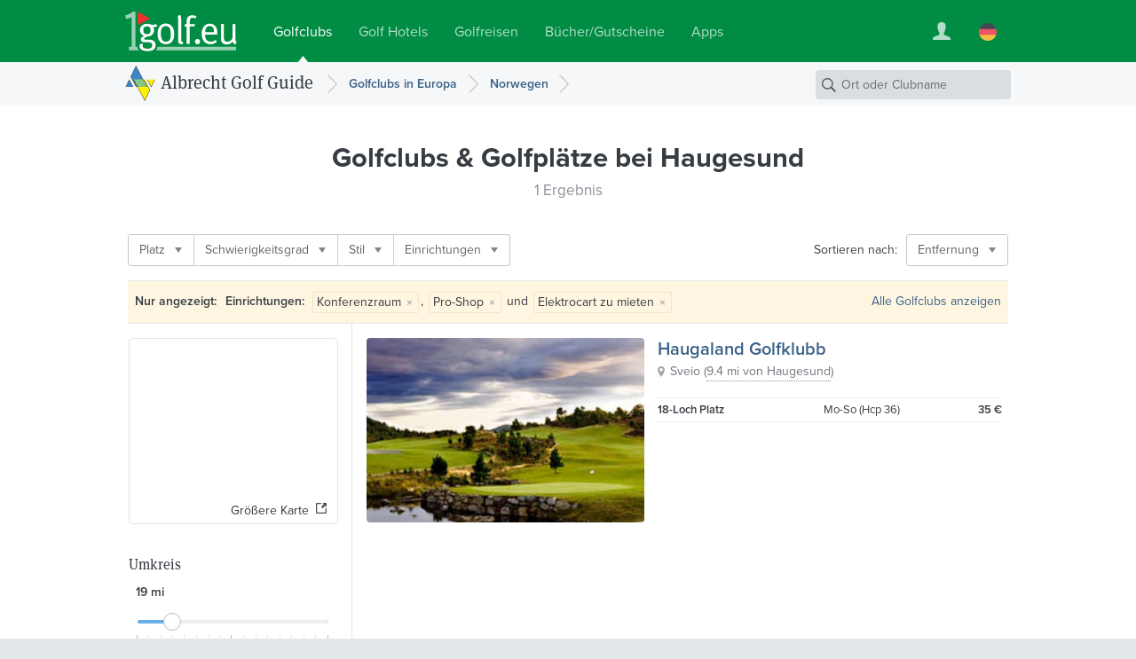

--- FILE ---
content_type: text/html; charset=UTF-8
request_url: https://www.1golf.eu/golfclubs/norwegen/staedte/haugesund/?amenities=22%7C88%7C15
body_size: 7264
content:
<!DOCTYPE html>
<html lang="de" class="v3 no-js output-target-web">
<head>
<meta charset="utf-8">
<title>Golf Guide Haugesund: Golfclubs, Golfplätze und Driving Ranges in Haugesund, Norwegen - 1Golf.eu</title>
<meta name="description" content="Beschreibungen mit Fotos, Wetter, Anfahrtsplanung und Greenfee Reservierung für die Golfplätze, Driving Ranges und Kurzloch-Anlagen in Haugesund." />
<meta name="viewport" content="width=device-width, initial-scale=1.0" />
<meta name="apple-itunes-app" content="app-id=420296848">
<meta name="referrer" content="origin-when-cross-origin" />
<meta name="robots" content="noindex, follow, NOODP" />
<link rel="canonical" href="https://www.1golf.eu/golfclubs/norwegen/staedte/haugesund/" />
<link rel="alternate" hreflang="de" href="https://www.1golf.eu/golfclubs/norwegen/staedte/haugesund/" />
<link rel="alternate" hreflang="en" href="https://www.1golf.eu/en/golf-courses/norway/cities/haugesund/" />
<link rel="alternate" hreflang="es" href="https://www.1golf.eu/es/campos-de-golf/noruega/ciudades/haugesund/" />
<link rel="alternate" hreflang="it" href="https://www.1golf.eu/it/circoli-di-golf/norvegia/citta/haugesund/" />
<link rel="alternate" hreflang="x-default" href="https://www.1golf.eu/en/golf-courses/norway/cities/haugesund/" />
<link rel="preload" href="https://cdn-cookieyes.com/client_data/966c98ebd85cea2fdae65518/script.js"  as="script">
<link rel="preload" href="https://cdn-cookieyes.com/client_data/966c98ebd85cea2fdae65518/banner.js"  as="script">
<script>(function(w,d,s,l,i){w[l]=w[l]||[];w[l].push({'gtm.start':
new Date().getTime(),event:'gtm.js'});var f=d.getElementsByTagName(s)[0],
j=d.createElement(s),dl=l!='dataLayer'?'&l='+l:'';j.async=true;j.src=
'https://www.googletagmanager.com/gtm.js?id='+i+dl;f.parentNode.insertBefore(j,f);
})(window,document,'script','dataLayer','GTM-PS5BG792');</script>
<link rel="preconnect" href="https://use.typekit.net/">
<link rel="preconnect" href="https://use.typekit.net/" crossorigin>
<link rel="preconnect" href="https://p.typekit.net">
<link rel="preload" as="style" href="https://use.typekit.net/cld1qkm.css" />
<link rel="stylesheet" media="print" href="https://use.typekit.net/cld1qkm.css" onload="this.onload=null;this.media='all'">
<noscript><link rel="stylesheet" href="https://use.typekit.net/cld1qkm.css"></noscript><link rel="stylesheet" href="/css-v3/build/1768767315/global.css">
<link rel="stylesheet" href="/css-v3/build/1768767315/golf-club-list.css">
<script src="/js-v3/build/1768767322/global.js" defer></script>
<script src="/js-v3/build/1768767322/golf-club-list.js" defer></script>
<link rel="icon" href="/static/img/favicon/favicon.ico" sizes="any">
<link rel="icon" href="/static/img/favicon/favicon.svg" type="image/svg+xml">
<link rel="apple-touch-icon" href="/static/img/favicon/apple-touch-icon.png">
<link rel="manifest" href="/manifest.webmanifest">

</head>
<body class="de secure no-ads">
<noscript><iframe src="https://www.googletagmanager.com/ns.html?id=GTM-PS5BG792" height="0" width="0" style="display:none;visibility:hidden"></iframe></noscript>
<div class="page page--item-list page--geo-item-list page--golfclub-list"><header class="page-header page-header--green page-header-- has-navbar has-navbar-on-mobile page-header--v4"><div class="page-header__wrapper"><div class="page-header__bd"><a class="page-header__logo" title="Golfclubs bei 1Golf.eu" href="/"><img class="image" src="[data-uri]" alt="" width="126" height="45" /></a><nav class="site-menu"><ul class="link-list"><li class="site-menu-item is-selected" data-key="GOLF_CLUBS"><a class="site-menu-item__link" href="/"><span class="site-menu-item__title">Golfclubs</span></a></li><li class="site-menu-item" data-key="HOTELS"><a class="site-menu-item__link" href="/golf-hotels/"><span class="site-menu-item__title">Golf Hotels</span></a></li><li class="site-menu-item" data-key="TRAVEL"><a class="site-menu-item__link" href="/golfreisen/"><span class="site-menu-item__title">Golfreisen</span></a></li><li class="site-menu-item" data-key="SHOP"><a class="site-menu-item__link" href="/bookshop/"><span class="site-menu-item__title">Bücher/Gutscheine</span></a></li><li class="site-menu-item" data-key="MOBILE_APP"><a class="site-menu-item__link" href="/mobile-app/iphone/"><span class="site-menu-item__title">Apps</span></a></li></ul></nav><div class="page-header__toolbar"><div class="site-toolbar"><ul class="link-list"><li class="site-toolbar-item site-toolbar-item--user with-dropdown" title="Mein Konto" data-key="user"><a class="site-toolbar-item__link" href="#"><span class="icon icon--user-white"><img class="image" src="[data-uri]" alt="" /></span></a><div class="dropdown-menu dropdown" data-jsclass="DropdownMenu"><ul class="link-list"><li class="dropdown-menu-item dropdown-menu-item--sign-in"><a class="dropdown-menu-item__link" href="/sign-in/"><span class="dropdown-menu-item__title">Anmelden / Registrieren</span></a></li><li class="dropdown-menu-item dropdown-menu-item--saved-items"><a class="dropdown-menu-item__link" href="/account/saved-items/"><span class="dropdown-menu-item__title">Merkliste</span></a></li></ul></div></li><li class="site-toolbar-item site-toolbar-item--language with-dropdown" title="Sprache" data-key="language"><a class="site-toolbar-item__link" href="#"><span class="icon icon--lang-flag icon--lang-flag-de"><img class="image" src="[data-uri]" alt="" /></span></a><div class="dropdown-menu dropdown" data-jsclass="DropdownMenu"><ul class="link-list"><li class="dropdown-menu-item is-selected"><a class="dropdown-menu-item__link" href="/golfclubs/norwegen/staedte/haugesund/?amenities=22%7C88%7C15"><span class="icon icon--lang-flag icon--lang-flag-de"><img class="image" src="[data-uri]" alt="" /></span><span class="dropdown-menu-item__title">Deutsch</span></a></li><li class="dropdown-menu-item"><a class="dropdown-menu-item__link" href="/en/golf-courses/norway/cities/haugesund/?amenities=22%7C88%7C15"><span class="icon icon--lang-flag icon--lang-flag-en"><img class="image" src="[data-uri]" alt="" /></span><span class="dropdown-menu-item__title">English</span></a></li><li class="dropdown-menu-item"><a class="dropdown-menu-item__link" href="/es/campos-de-golf/noruega/ciudades/haugesund/?amenities=22%7C88%7C15"><span class="icon icon--lang-flag icon--lang-flag-es"><img class="image" src="[data-uri]" alt="" /></span><span class="dropdown-menu-item__title">Español</span></a></li><li class="dropdown-menu-item"><a class="dropdown-menu-item__link" href="/it/circoli-di-golf/norvegia/citta/haugesund/?amenities=22%7C88%7C15"><span class="icon icon--lang-flag icon--lang-flag-it"><img class="image" src="[data-uri]" alt="" /></span><span class="dropdown-menu-item__title">Italiano</span></a></li></ul></div></li></ul></div></div></div></div><div class="navigation-bar navigation-bar--v4"><div class="navigation-bar__bd"><h3 class="section-logo section-logo--medium"><a class="section-logo__link" href="/">Albrecht Golf Guide</a></h3><nav class="breadcrumb-trail breadcrumb-trail--v4" role="navigation"><ol><li class="breadcrumb"><a class="breadcrumb__link" href="/golfclubs/europa/"><span class="breadcrumb__title">Golfclubs in Europa</span></a></li><li class="breadcrumb"><a class="breadcrumb__link" href="/golfclubs/norwegen/"><span class="breadcrumb__title">Norwegen</span></a></li></ol></nav><form action="/golfclubs/" class="search-form search-form--navbar" data-search-type="local" data-item-type="golfclub" role="search"><p class="search-form__wrapper"><input type="search" name="q" class="search-form__field" value="" placeholder="Ort oder Clubname" /></p></form></div></div></header><section class="content"><div class="row row--white-bg row--centered row--page-title row--centered-page-title"><div class="row__content"><h1 class="row__title row__title--mid-length">Golfclubs &amp; Golfplätze <span>bei Haugesund</span></h1><h2 class="row__subtitle">1 Ergebnis</h2></div></div><div class="row-group--item-list" id="list"><div class="row row--white-bg row--centered row--centered-content row--toolbar"><div class="row__content"><div class="row__bd"><div class="filter-bar row--toolbar__filters"><ul class="link-list"><li class="filter-bar-item with-dropdown"><button class="filter-bar-item__button"><span class="filter-bar-item__title">Platz</span></button><div class="dropdown-menu dropdown" data-jsclass="DropdownMenu"><ul class="link-list"><li class="dropdown-menu-item dropdown-menu-item--checkbox" data-query="?amenities=22%7C88%7C15&amp;facility=course_9"><label class="dropdown-menu-item__label"><input type="checkbox" class="dropdown-menu-item__checkbox" name="f-facility-course_9"/><span class="dropdown-menu-item__title">9-Loch</span></label></li><li class="dropdown-menu-item dropdown-menu-item--checkbox" data-query="?amenities=22%7C88%7C15&amp;facility=course_18"><label class="dropdown-menu-item__label"><input type="checkbox" class="dropdown-menu-item__checkbox" name="f-facility-course_18"/><span class="dropdown-menu-item__title">18-Loch</span></label></li></ul></div></li><li class="filter-bar-item with-dropdown"><button class="filter-bar-item__button"><span class="filter-bar-item__title">Schwierigkeitsgrad</span></button><div class="dropdown-menu dropdown" data-jsclass="DropdownMenu"><ul class="link-list"><li class="dropdown-menu-item dropdown-menu-item--checkbox" data-query="?amenities=22%7C88%7C15&amp;difficulty=4"><label class="dropdown-menu-item__label"><input type="checkbox" class="dropdown-menu-item__checkbox" name="f-difficulty-4"/><span class="dropdown-menu-item__title">Sportlich - Anspruchsvoll</span></label></li></ul></div></li><li class="filter-bar-item with-dropdown"><button class="filter-bar-item__button"><span class="filter-bar-item__title">Stil</span></button><div class="dropdown-menu dropdown" data-jsclass="DropdownMenu"><ul class="link-list"><li class="dropdown-menu-item dropdown-menu-item--checkbox" data-query="?amenities=22%7C88%7C15&amp;style=parkland"><label class="dropdown-menu-item__label"><input type="checkbox" class="dropdown-menu-item__checkbox" name="f-style-parkland"/><span class="dropdown-menu-item__title">Parkland</span></label></li><li class="dropdown-menu-item dropdown-menu-item--checkbox" data-query="?amenities=22%7C88%7C15&amp;style=links"><label class="dropdown-menu-item__label"><input type="checkbox" class="dropdown-menu-item__checkbox" name="f-style-links"/><span class="dropdown-menu-item__title">Links</span></label></li><li class="dropdown-menu-item dropdown-menu-item--checkbox" data-query="?amenities=22%7C88%7C15&amp;style=woodland"><label class="dropdown-menu-item__label"><input type="checkbox" class="dropdown-menu-item__checkbox" name="f-style-woodland"/><span class="dropdown-menu-item__title">Woodland</span></label></li></ul></div></li><li class="filter-bar-item with-dropdown"><button class="filter-bar-item__button"><span class="filter-bar-item__title">Einrichtungen</span></button><div class="dropdown-menu dropdown" data-jsclass="DropdownMenu"><ul class="link-list"><li class="dropdown-menu-item dropdown-menu-item--checkbox is-selected" data-query="?amenities=22%7C15"><label class="dropdown-menu-item__label"><input type="checkbox" class="dropdown-menu-item__checkbox" name="f-amenities-88" checked="checked"/><span class="dropdown-menu-item__title">Pro-Shop</span></label></li><li class="dropdown-menu-item dropdown-menu-item--checkbox" data-query="?amenities=22%7C88%7C15%7C2"><label class="dropdown-menu-item__label"><input type="checkbox" class="dropdown-menu-item__checkbox" name="f-amenities-2"/><span class="dropdown-menu-item__title">Driving Range</span></label></li><li class="dropdown-menu-item dropdown-menu-item--checkbox is-selected" data-query="?amenities=88%7C15"><label class="dropdown-menu-item__label"><input type="checkbox" class="dropdown-menu-item__checkbox" name="f-amenities-22" checked="checked"/><span class="dropdown-menu-item__title">Konferenzraum</span></label></li><li class="dropdown-menu-item dropdown-menu-item--checkbox" data-query="?amenities=22%7C88%7C15%7C17"><label class="dropdown-menu-item__label"><input type="checkbox" class="dropdown-menu-item__checkbox" name="f-amenities-17"/><span class="dropdown-menu-item__title">Gästesanitär</span></label></li><li class="dropdown-menu-item dropdown-menu-item--checkbox" data-query="?amenities=22%7C88%7C15%7C21"><label class="dropdown-menu-item__label"><input type="checkbox" class="dropdown-menu-item__checkbox" name="f-amenities-21"/><span class="dropdown-menu-item__title">Kinderspielplatz im Club</span></label></li><li class="dropdown-menu-item dropdown-menu-item--checkbox" data-query="?amenities=22%7C88%7C15%7C105"><label class="dropdown-menu-item__label"><input type="checkbox" class="dropdown-menu-item__checkbox" name="f-amenities-105"/><span class="dropdown-menu-item__title">Hunde angeleint gestattet</span></label></li><li class="dropdown-menu-item dropdown-menu-item--checkbox" data-query="?amenities=22%7C88%7C15%7C111"><label class="dropdown-menu-item__label"><input type="checkbox" class="dropdown-menu-item__checkbox" name="f-amenities-111"/><span class="dropdown-menu-item__title">GPS-Geräte zugelassen</span></label></li><li class="dropdown-menu-item dropdown-menu-item--checkbox" data-query="?amenities=22%7C88%7C15%7C12"><label class="dropdown-menu-item__label"><input type="checkbox" class="dropdown-menu-item__checkbox" name="f-amenities-12"/><span class="dropdown-menu-item__title">Leihschläger</span></label></li><li class="dropdown-menu-item dropdown-menu-item--checkbox" data-query="?amenities=22%7C88%7C15%7C13"><label class="dropdown-menu-item__label"><input type="checkbox" class="dropdown-menu-item__checkbox" name="f-amenities-13"/><span class="dropdown-menu-item__title">Trolley zu mieten</span></label></li><li class="dropdown-menu-item dropdown-menu-item--checkbox is-selected" data-query="?amenities=22%7C88"><label class="dropdown-menu-item__label"><input type="checkbox" class="dropdown-menu-item__checkbox" name="f-amenities-15" checked="checked"/><span class="dropdown-menu-item__title">Elektrocart zu mieten</span></label></li></ul></div></li></ul></div><div class="row--toolbar__buttons"><div class="row--toolbar__sort-menu row--toolbar__button"><span class="row--toolbar__sort-menu-title">Sortieren nach:</span><div class="dropdown-button dropdown-button--sort" data-title-mobile="Sortieren"><a class="dropdown-button__link" aria-haspopup="true"><span class="dropdown-button__title">Entfernung</span></a><div class="dropdown-menu dropdown" data-jsclass="DropdownMenu"><ul class="link-list"><li class="dropdown-menu-item is-selected" data-sort-more="distance" data-query="?amenities=22%7C88%7C15"><button class="dropdown-menu-item__button"><span class="dropdown-menu-item__title">Entfernung</span></button></li><li class="dropdown-menu-item" data-sort-more="editor" data-query="?amenities=22%7C88%7C15&amp;sort=editor"><button class="dropdown-menu-item__button"><span class="dropdown-menu-item__title">Tipp der Redaktion</span></button></li><li class="dropdown-menu-item" data-sort-more="name" data-query="?amenities=22%7C88%7C15&amp;sort=name"><button class="dropdown-menu-item__button"><span class="dropdown-menu-item__title">Name</span></button></li><li class="dropdown-menu-item" data-sort-more="rating" data-query="?amenities=22%7C88%7C15&amp;sort=rating"><button class="dropdown-menu-item__button"><span class="dropdown-menu-item__title">Höchste Bewertung</span></button></li><li class="dropdown-menu-item" data-sort-more="num_reviews" data-query="?amenities=22%7C88%7C15&amp;sort=num_reviews"><button class="dropdown-menu-item__button"><span class="dropdown-menu-item__title">Meiste Bewertungen</span></button></li><li class="dropdown-menu-item" data-sort-more="price_low" data-query="?amenities=22%7C88%7C15&amp;sort=price_low"><button class="dropdown-menu-item__button"><span class="dropdown-menu-item__title">Günstigstem Greenfee</span></button></li><li class="dropdown-menu-item" data-sort-more="price_high" data-query="?amenities=22%7C88%7C15&amp;sort=price_high"><button class="dropdown-menu-item__button"><span class="dropdown-menu-item__title">Höchstem Greenfee</span></button></li></ul></div></div></div></div></div></div></div><section class="row row--white-bg row--centered row--centered-content row--active-filters"><div class="row__content"><div class="row__bd"><h4 class="row--active-filters__title">Nur angezeigt:</h4><ul class="row--active-filters__filters"><li class="active-filter"><strong class="active-filter__name">Einrichtungen: </strong><span class="active-filter__values"><span class="active-filter__value">Konferenzraum<button data-query="amenities=88%7C15" class="active-filter__remove-button">&times;</button></span>, <span class="active-filter__value">Pro-Shop<button data-query="amenities=22%7C15" class="active-filter__remove-button">&times;</button></span> und <span class="active-filter__value">Elektrocart zu mieten<button data-query="amenities=22%7C88" class="active-filter__remove-button">&times;</button></span></span></li></ul><a class="row--active-filters__clear-button" href="/golfclubs/norwegen/staedte/haugesund/">Alle Golfclubs anzeigen</a></div></div></section><div class="row row--white-bg row--left-sidebar row--geo-item-list"><div class="row__content row__content--main"><div class="item-list"><div class="item-box item-box--golfclub item-box--geo-item-list item-box--golfclub-list" data-item-id="30038" data-item-type="golfclub" data-latitude="59.549969" data-longitude="5.365352" data-map-center="59.487112,5.314006" data-map-zoom="9"><a href="/club/haugaland-golfklubb/" class="fluid-image item-box__image is-uninitialized is-centered"><img class="image" src="/images/golfclubs/haugaland-golfklubb_034316_600-600-60-0-0-0.jpg?v=7e2469be" alt="Haugaland Golfklubb" width="600" height="185" /></a><div class="item-box__info"><h3 class="item-box__title"><a class="item-box__title-text" href="/club/haugaland-golfklubb/">Haugaland Golfklubb</a></h3><p class="item-box__loc with-icon"><span class="item-box__loc-text">Sveio</span> <span class="item-box__distance">(<span class="item-box__distance-text">9.4 mi von Haugesund</span>)</span><span class="item-box__loc-tools"> &ndash; <a class="item-box__loc-tools-link item-box__map-link">Karte</a> | <a class="item-box__loc-tools-link item-box__directions-link">Route</a></span></p><p class="item-box__courses--text">18 Loch<br/>35 € / 18-Loch Runde</p><table class="item-box__courses--list"><tbody><tr class="item-box__course" data-id="8030"><td class="item-box__course-name"><span class="item-box__num-holes">18</span>-Loch Platz</td><td class="item-box__course-guests"><span class="item-box__guest-days--open">Mo-So</span> (Hcp 36)</td><td class="item-box__course-green-fees"><span title="18-Loch-Greenfee" class="item-box__gf-range"><span class="item-box__gf-rate">35 €</span><span class="item-box__gf-info"> / 18-Loch Runde</span></span></td></tr></tbody></table></div></div></div></div><div class="row__content row__content--sidebar"><div class="map-preview" data-title-mobile="Kartenansicht"><div class="fluid-image map-preview__image is-uninitialized is-centered"><img class="image" src="https://api.mapbox.com/styles/v1/albrechtgolf/cjly6zd8c43nf2snus8pc9iif/static/url-https%3A%2F%2Fwww.1golf.eu%2Fimg%2Fstatic%2Fmarkers%2Fgolf%2Fdot%402x.png(5.36535,59.54997)/5.262659,59.424254,6.9/234x180@2x?access_token=pk.eyJ1IjoiYWxicmVjaHRnb2xmIiwiYSI6ImNqbHhjNW1xeTBhZDkzanBnMmR3dmw4OWoifQ.8shmWDiKiECB695FqkgojQ" alt="" width="234" height="180" /></div><a class="map-preview__button"><span>Größere Karte</span></a></div><div class="radius-control" data-radius="30" data-max-radius="161" data-display-units="english"><h3 class="radius-control__title">Umkreis</h3><p class="radius-control__info"><span class="radius-control__value">19</span> <span class="radius-control__units">mi</span></p><div class="radius-control__slider-wrapper"><div class="radius-control__slider"></div></div></div></div></div></div></section><section class="row row--dark-bg row--centered row--reduced row--centered-content row--newsletter-signup row--newsletter-signup-plain"><div class="row__content"><div class="newsletter-signup-form"><h2 class="newsletter-signup-form__title">Jetzt zum Newsletter anmelden und <em>20 €</em> Rabatt sichern</h2><p class="newsletter-signup-form__text">Entdecken Sie die neuesten Golfpakete, Sonderangebote und faszinierende Reiseerlebnisse. Melden Sie sich zum Albrecht-Newsletter an und lassen Sie sich jede Woche neu inspirieren. Als Bonus bekommen Sie von uns einen <em>20 €</em> Gutschein für Ihre nächste Golfreise!</p><form action="javascript:void(0);" class="newsletter-signup-form__form"><div class="form-field form-field--text newsletter-signup-form__field"><div class="form-field__bd"><input class="form-field__field text-input" id="form-field-107" type="email" required="required" placeholder="Ihre E-Mail-Adresse"/></div></div><button  class="form-button newsletter-signup-form__button form-button--large form-button--primary" type="submit">Ja, senden Sie mir bitte den Newsletter zu</button></form><p class="newsletter-signup-form__legal-notes">Ich willige ausdrücklich ein, dass die von mir im Rahmen der Anmeldung angegebenen persönlichen Informationen von der Albrecht Golf Verlag GmbH zum Zwecke der Übersendung des Newsletters gespeichert und verarbeitet werden dürfen. Mir ist bekannt, dass ich mich jederzeit problemlos von diesem Newsletter abmelden und die Verarbeitung meiner persönlichen Informationen widerrufen kann. Weitere Informationen finden sich in unserer <a href="/info/datenschutz/">Datenschutzerklärung</a>.</p></div><div class="newsletter-button-wrapper"><a class="instagram-button instagram-button--outlined" href="https://www.instagram.com/golfalbrecht/" target="_blank" data-track-content data-content-name="instagramButton" data-content-piece="instagramButton.outlined"><img src="/img/logos/instagram-color.svg" alt="" class="instagram-button__icon" width="24" height="24" loading="lazy" /><span class="instagram-button__label">Folgen Sie uns auf Instagram</span><span class="instagram-button__badge">Neu</span></a></div></div></section><footer class="page-footer page-footer--light page-footer--columns page-footer--8cols"><div class="page-footer__bd"><div class="page-footer__modules"><nav class="footer-menu footer-menu--destinations page-footer-module page-footer-module--2cols"><div class="page-footer-module__title">Golf Guide</div><ul><li class="footer-menu-item"><a class="footer-menu-item__link" href="/golfclubs/afrika/"><span class="footer-menu-item__title">Afrika</span></a></li><li class="footer-menu-item"><a class="footer-menu-item__link" href="/golfclubs/asien/"><span class="footer-menu-item__title">Asien</span></a></li><li class="footer-menu-item"><a class="footer-menu-item__link" href="/golfclubs/europa/"><span class="footer-menu-item__title">Europa</span></a></li><li class="footer-menu-item"><a class="footer-menu-item__link" href="/golfclubs/karibik/"><span class="footer-menu-item__title">Karibik</span></a></li><li class="footer-menu-item"><a class="footer-menu-item__link" href="/golfclubs/mittelamerika/"><span class="footer-menu-item__title">Mittelamerika</span></a></li><li class="footer-menu-item"><a class="footer-menu-item__link" href="/golfclubs/naher-osten/"><span class="footer-menu-item__title">Naher Osten</span></a></li><li class="footer-menu-item"><a class="footer-menu-item__link" href="/golfclubs/nordamerika/"><span class="footer-menu-item__title">Nordamerika</span></a></li><li class="footer-menu-item"><a class="footer-menu-item__link" href="/golfclubs/pazifik/"><span class="footer-menu-item__title">Pazifik</span></a></li><li class="footer-menu-item"><a class="footer-menu-item__link" href="/golfclubs/suedamerika/"><span class="footer-menu-item__title">Südamerika</span></a></li></ul></nav><nav class="footer-menu footer-menu--agt page-footer-module page-footer-module--2cols"><div class="page-footer-module__title">Golfreisen</div><ul><li class="footer-menu-item"><a class="footer-menu-item__link" href="/golfreisen/"><span class="footer-menu-item__title">Golfurlaub buchen</span></a></li><li class="footer-menu-item"><a class="footer-menu-item__link" href="/golfreisen/themen/"><span class="footer-menu-item__title">Reisethemen</span></a></li><li class="footer-menu-item"><a class="footer-menu-item__link" href="/golfreisen/rundreisen/"><span class="footer-menu-item__title">Golf-Rundreisen</span></a></li><li class="footer-menu-item"><a class="footer-menu-item__link" href="/golfreisen/gruppenreisen/"><span class="footer-menu-item__title">Golf-Gruppenreisen</span></a></li><li class="footer-menu-item"><a class="footer-menu-item__link" href="/golfreisen/fruehbucher/"><span class="footer-menu-item__title">Frühbucher 26</span></a></li><li class="footer-menu-item"><a class="footer-menu-item__link" href="/golfreisen/spanien/balearen/mallorca/"><span class="footer-menu-item__title">Mallorca</span></a></li><li class="footer-menu-item"><a class="footer-menu-item__link" href="/golfreisen/spanien/kanarische-inseln/"><span class="footer-menu-item__title">Kanaren</span></a></li><li class="footer-menu-item"><a class="footer-menu-item__link" href="/golfreisen/italien/toskana/"><span class="footer-menu-item__title">Toskana</span></a></li><li class="footer-menu-item"><a class="footer-menu-item__link" href="/golfreisen/portugal/algarve/"><span class="footer-menu-item__title">Algarve</span></a></li><li class="footer-menu-item"><a class="footer-menu-item__link" href="/golfreisen/spanien/andalusien/"><span class="footer-menu-item__title">Andalusien</span></a></li><li class="footer-menu-item"><a class="footer-menu-item__link" href="/golfreisen/griechenland/"><span class="footer-menu-item__title">Griechenland</span></a></li><li class="footer-menu-item"><a class="footer-menu-item__link" href="/golfreisen/reiseziele/"><span class="footer-menu-item__title">Alle Reiseziele</span></a></li></ul></nav><nav class="footer-menu footer-menu--apps page-footer-module page-footer-module--2cols"><div class="page-footer-module__title">Mobile App</div><ul><li class="footer-menu-item"><a class="footer-menu-item__link" href="/mobile-app/iphone/"><span class="footer-menu-item__title">Golf Guide für iPhone</span></a></li><li class="footer-menu-item"><a class="footer-menu-item__link" href="/mobile-app/ipad/"><span class="footer-menu-item__title">Golf Guide für iPad</span></a></li></ul></nav><nav class="footer-menu footer-menu--info page-footer-module page-footer-module--2cols"><div class="page-footer-module__title">Info &amp; Kontakt</div><ul><li class="footer-menu-item"><a class="footer-menu-item__link" href="/info/kontakt-impressum/"><span class="footer-menu-item__title">Kontakt/Impressum</span></a></li><li class="footer-menu-item"><a class="footer-menu-item__link" href="/info/mediadaten/"><span class="footer-menu-item__title">Mediadaten</span></a></li><li class="footer-menu-item"><a class="footer-menu-item__link" href="/info/datenschutz/"><span class="footer-menu-item__title">Datenschutz</span></a></li><li class="footer-menu-item"><a class="footer-menu-item__link" href="/info/agb/"><span class="footer-menu-item__title">AGB</span></a></li><li class="footer-menu-item"><a class="footer-menu-item__link" href="/feedback/"><span class="footer-menu-item__title">Feedback</span></a></li></ul></nav></div><div class="page-footer__anniversary-badge"><span class="page-footer__anniversary-badge-frame"><img class="image" title="95 Jahre Albrecht Verlag (seit 1927)" src="/img/static/logos/agv-95-years.svg" alt="95 Jahre Albrecht Verlag (seit 1927)" width="90" height="64" loading="lazy" /></span></div><p class="page-footer__copyright">&copy; 2026 Albrecht Golf Verlag GmbH</p></div></footer></div>

<script>
// <![CDATA[
window.bootApp = function(a) {
	if(typeof a.config == "undefined") {a.config = {}}
	a.config.LANG_CODE = "de";
	a.config.GUI_IMAGES_PATH = "/img/";
	a.config.WEB_API_URL = "/web-api-v3/";
	a.config.REST_WEB_API_URL = "/web-api/rest/v3/";
	a.config.GOOGLE_API_KEY = "AIzaSyBMZA3sIiQQdcN86UOoIiBUiFrGec5DuQ0";
	a.config.MAPBOX_TOKEN = "pk.eyJ1IjoiYWxicmVjaHRnb2xmIiwiYSI6ImNqbHhjNW1xeTBhZDkzanBnMmR3dmw4OWoifQ.8shmWDiKiECB695FqkgojQ";
	a.config.STATIC_MAPS_PROVIDER = "mapbox";
	a.config.PASS_PACKAGE_PRICE_SEARCH_PARAMS = false;
	if(typeof jQuery != "undefined") {
		$(onDomReady);
	}
	function onDomReady() {
		try {
		a.lang.add({LOADING:"Wird geladen...",MENU_MORE:"Mehr",GENERAL_ERROR_MSG:"Im Moment k\u00f6nnen wir Ihre Anfrage nicht erledigen. Bitte versuchen Sie es sp\u00e4ter noch einmal. Wir bitten um Verst\u00e4ndnis.",COOKIE_CONSENT_MSG:"Diese Website verwendet Cookies. Wir k\u00f6nnen damit die Seitennutzung auswerten, um nutzungsbasiert Inhalte und Werbung anzuzeigen. Weitere Informationen zu Cookies und insbesondere dazu, wie Sie deren Verwendung widersprechen k\u00f6nnen, finden Sie in unseren <a href=\"\/info\/datenschutz\/\">Datenschutzhinweisen<\/a>.",COOKIE_CONSENT_BUTTON:"OK",SF_LOCATION_SUGGESTIONS:"Ort-Vorschl\u00e4ge",SF_NAME_SUGGESTIONS:"Golfclubs nach Name ({{num}})",SF_SEE_ALL_NAME_RESULTS:"Siehe alle {{num}} Golfclubs",MAP_OVERLAY_START_ADDRESS:"Startadresse",MAP_OVERLAY_END_ADDRESS:"Zieladresse",MAP_OVERLAY_DIRECTIONS_BUTTON:"Route berechnen",BOX_DISTANCE_NOTE:"Dies ist eine ungef\u00e4hre Entfernungsangabe \u2013 Nutzen Sie die Karte\/Route f\u00fcr genauere Informationen."});
		a.page = new a.pages.GolfClubLocationResultsPage();
		a.page.setTotalNumItems(1);
		a.page.setNumItemsPerPage(20);
		a.page.setCurrentPageNumber(1);
		a.page.setSortMode('distance');
		a.page.setBaseApiParams({loc:"city:20140|r30"});
		a.page.setActiveFilters({amenities:[22,88,15]});
		a.config.MAPBOX_STYLE = 'albrechtgolf/cjly6zd8c43nf2snus8pc9iif';
		var loc = new app.core.GeoLocation('city'); loc.setWorldRegionCode('EU'); loc.setCountryCode('NO'); loc.setReferenceId('20140'); loc.setLatLng(59.424254, 5.262659); loc.setRadius(30); loc.setBounds(59.15398372973, 4.7328710842704, 59.69452427027, 5.7924469157296); loc.setName('Haugesund');
		a.page.setSearchLocation(loc)
		a.page.init();
		} catch(e) {}
	}
}

// ]]>
</script><script>
try {
var _paq = window._paq = window._paq || [];
_paq.push(['requireCookieConsent']);
_paq.push(['setCustomDimension', 3, window.devicePixelRatio ? window.devicePixelRatio.toFixed(1) : 'unknown']);
_paq.push(['setCustomDimension', 4, !window.matchMedia || window.matchMedia('(hover:hover)').media === 'not all' || window.matchMedia('(hover:hover)').matches ? 'yes' : 'no']);
_paq.push(['trackPageView', undefined, {"dimension2":"de","dimension1":"Golf Guide"}]);
_paq.push(['trackVisibleContentImpressions']);
_paq.push(['enableLinkTracking']);
_paq.push(['setDownloadExtensions', 'pdf|zip|rar']);
document.addEventListener('cookieyes_consent_update', function (eventData) {
    const data = eventData.detail;
    if (data.accepted.includes('analytics')) {
        _paq.push(['rememberCookieConsentGiven']);
        _paq.push(['setConsentGiven']);
    } else {
        _paq.push(['forgetCookieConsentGiven']);
        _paq.push(['deleteCookies']);
    }
});(function() {
 var u='/analytics/';
 _paq.push(['setTrackerUrl', u+'matomo.php']);
 _paq.push(['setSiteId', '1']);
 var d=document, g=d.createElement('script'), s=d.getElementsByTagName('script')[0];
 g.type='text/javascript'; g.async=true; g.src=u+'matomo.js?979e9d10'; s.parentNode.insertBefore(g,s);
})();
} catch(e) {}
</script>
</body>
</html>

--- FILE ---
content_type: image/svg+xml
request_url: https://www.1golf.eu/img/logos/instagram-color.svg
body_size: 5077
content:
<svg viewBox="0 0 100 100" xmlns="http://www.w3.org/2000/svg" xmlns:xlink="http://www.w3.org/1999/xlink" xml:space="preserve" style="fill-rule:evenodd;clip-rule:evenodd;stroke-linejoin:round;stroke-miterlimit:2"><clipPath id="a"><path d="M29.292.346c-5.32.251-8.953 1.103-12.129 2.348-3.287 1.281-6.073 2.998-8.845 5.782-2.775 2.784-4.479 5.576-5.751 8.866-1.231 3.183-2.065 6.819-2.3 12.142-.234 5.333-.287 7.034-.261 20.612.026 13.575.086 15.28.34 20.614.254 5.319 1.103 8.951 2.348 12.128 1.283 3.287 2.998 6.072 5.783 8.845 2.783 2.774 5.576 4.476 8.868 5.75 3.18 1.229 6.817 2.067 12.139 2.3 5.333.235 7.035.287 20.609.261 13.581-.026 15.283-.086 20.616-.339 5.32-.254 8.951-1.106 12.129-2.347 3.287-1.286 6.074-2.999 8.845-5.784 2.772-2.783 4.477-5.576 5.748-8.868 1.232-3.18 2.069-6.817 2.301-12.135.233-5.337.288-7.041.262-20.617-.026-13.577-.087-15.278-.34-20.61-.253-5.323-1.105-8.953-2.347-12.132-1.285-3.287-2.999-6.07-5.782-8.845-2.783-2.772-5.576-4.48-8.868-5.748C79.475 1.338 75.84.499 70.518.268 65.185.032 63.483-.02 49.904.006 36.328.032 34.625.09 29.292.346m.584 90.388c-4.875-.212-7.522-1.022-9.286-1.701-2.336-.904-4.003-1.988-5.758-3.729-1.751-1.748-2.838-3.411-3.75-5.742-.685-1.764-1.51-4.408-1.738-9.283-.248-5.269-.305-6.851-.329-20.201-.026-13.348.022-14.929.253-20.204.208-4.871 1.023-7.521 1.7-9.284.904-2.339 1.985-4.003 3.73-5.757 1.748-1.755 3.41-2.839 5.743-3.751 1.762-.688 4.406-1.507 9.279-1.738 5.273-.25 6.853-.303 20.2-.329 13.35-.026 14.931.021 20.206.253 4.871.212 7.522 1.019 9.283 1.701 2.337.904 4.004 1.981 5.757 3.729 1.753 1.748 2.84 3.407 3.752 5.745.689 1.757 1.507 4.404 1.737 9.276.251 5.273.308 6.854.332 20.202.026 13.35-.023 14.931-.254 20.203-.213 4.875-1.021 7.523-1.701 9.289-.904 2.335-1.985 4.002-3.731 5.756-1.747 1.748-3.409 2.838-5.743 3.75-1.76.687-4.407 1.507-9.276 1.739-5.273.248-6.853.304-20.205.329-13.347.026-14.927-.025-20.201-.253m40.76-67.461a6 6 0 0 0 12-.023 6 6 0 0 0-12 .023M24.327 50.049c.028 14.18 11.544 25.649 25.721 25.622 14.178-.028 25.654-11.541 25.627-25.721-.028-14.175-11.546-25.652-25.726-25.624-14.177.027-25.649 11.546-25.622 25.723m9.006-.018c-.017-9.204 7.432-16.68 16.634-16.696 9.203-.018 16.681 7.428 16.699 16.633.018 9.205-7.431 16.679-16.636 16.697-9.202.018-16.68-7.429-16.697-16.634"/></clipPath><g clip-path="url(#a)"><clipPath id="b"><path d="M-4.04-3.916h108v108.001h-108z"/></clipPath><g clip-path="url(#b)"><clipPath id="c"><path d="M-4.54-4.416h109v109.001h-109z"/></clipPath><g clip-path="url(#c)"><use xlink:href="#d" width="2273" height="2275" transform="translate(-4.576 -4.432) scale(1.00051)"/></g></g></g><defs><image id="d" width="109" height="109" xlink:href="[data-uri]"/></defs></svg>

--- FILE ---
content_type: application/javascript
request_url: https://www.1golf.eu/js-v3/build/1768767322/global.js
body_size: 135854
content:
/*! jQuery v1.12.4 | (c) jQuery Foundation | jquery.org/license */
!function(a,b){"object"==typeof module&&"object"==typeof module.exports?module.exports=a.document?b(a,!0):function(a){if(!a.document)throw new Error("jQuery requires a window with a document");return b(a)}:b(a)}("undefined"!=typeof window?window:this,function(a,b){var c=[],d=a.document,e=c.slice,f=c.concat,g=c.push,h=c.indexOf,i={},j=i.toString,k=i.hasOwnProperty,l={},m="1.12.4",n=function(a,b){return new n.fn.init(a,b)},o=/^[\s\uFEFF\xA0]+|[\s\uFEFF\xA0]+$/g,p=/^-ms-/,q=/-([\da-z])/gi,r=function(a,b){return b.toUpperCase()};n.fn=n.prototype={jquery:m,constructor:n,selector:"",length:0,toArray:function(){return e.call(this)},get:function(a){return null!=a?0>a?this[a+this.length]:this[a]:e.call(this)},pushStack:function(a){var b=n.merge(this.constructor(),a);return b.prevObject=this,b.context=this.context,b},each:function(a){return n.each(this,a)},map:function(a){return this.pushStack(n.map(this,function(b,c){return a.call(b,c,b)}))},slice:function(){return this.pushStack(e.apply(this,arguments))},first:function(){return this.eq(0)},last:function(){return this.eq(-1)},eq:function(a){var b=this.length,c=+a+(0>a?b:0);return this.pushStack(c>=0&&b>c?[this[c]]:[])},end:function(){return this.prevObject||this.constructor()},push:g,sort:c.sort,splice:c.splice},n.extend=n.fn.extend=function(){var a,b,c,d,e,f,g=arguments[0]||{},h=1,i=arguments.length,j=!1;for("boolean"==typeof g&&(j=g,g=arguments[h]||{},h++),"object"==typeof g||n.isFunction(g)||(g={}),h===i&&(g=this,h--);i>h;h++)if(null!=(e=arguments[h]))for(d in e)a=g[d],c=e[d],g!==c&&(j&&c&&(n.isPlainObject(c)||(b=n.isArray(c)))?(b?(b=!1,f=a&&n.isArray(a)?a:[]):f=a&&n.isPlainObject(a)?a:{},g[d]=n.extend(j,f,c)):void 0!==c&&(g[d]=c));return g},n.extend({expando:"jQuery"+(m+Math.random()).replace(/\D/g,""),isReady:!0,error:function(a){throw new Error(a)},noop:function(){},isFunction:function(a){return"function"===n.type(a)},isArray:Array.isArray||function(a){return"array"===n.type(a)},isWindow:function(a){return null!=a&&a==a.window},isNumeric:function(a){var b=a&&a.toString();return!n.isArray(a)&&b-parseFloat(b)+1>=0},isEmptyObject:function(a){var b;for(b in a)return!1;return!0},isPlainObject:function(a){var b;if(!a||"object"!==n.type(a)||a.nodeType||n.isWindow(a))return!1;try{if(a.constructor&&!k.call(a,"constructor")&&!k.call(a.constructor.prototype,"isPrototypeOf"))return!1}catch(c){return!1}if(!l.ownFirst)for(b in a)return k.call(a,b);for(b in a);return void 0===b||k.call(a,b)},type:function(a){return null==a?a+"":"object"==typeof a||"function"==typeof a?i[j.call(a)]||"object":typeof a},globalEval:function(b){b&&n.trim(b)&&(a.execScript||function(b){a.eval.call(a,b)})(b)},camelCase:function(a){return a.replace(p,"ms-").replace(q,r)},nodeName:function(a,b){return a.nodeName&&a.nodeName.toLowerCase()===b.toLowerCase()},each:function(a,b){var c,d=0;if(s(a)){for(c=a.length;c>d;d++)if(b.call(a[d],d,a[d])===!1)break}else for(d in a)if(b.call(a[d],d,a[d])===!1)break;return a},trim:function(a){return null==a?"":(a+"").replace(o,"")},makeArray:function(a,b){var c=b||[];return null!=a&&(s(Object(a))?n.merge(c,"string"==typeof a?[a]:a):g.call(c,a)),c},inArray:function(a,b,c){var d;if(b){if(h)return h.call(b,a,c);for(d=b.length,c=c?0>c?Math.max(0,d+c):c:0;d>c;c++)if(c in b&&b[c]===a)return c}return-1},merge:function(a,b){var c=+b.length,d=0,e=a.length;while(c>d)a[e++]=b[d++];if(c!==c)while(void 0!==b[d])a[e++]=b[d++];return a.length=e,a},grep:function(a,b,c){for(var d,e=[],f=0,g=a.length,h=!c;g>f;f++)d=!b(a[f],f),d!==h&&e.push(a[f]);return e},map:function(a,b,c){var d,e,g=0,h=[];if(s(a))for(d=a.length;d>g;g++)e=b(a[g],g,c),null!=e&&h.push(e);else for(g in a)e=b(a[g],g,c),null!=e&&h.push(e);return f.apply([],h)},guid:1,proxy:function(a,b){var c,d,f;return"string"==typeof b&&(f=a[b],b=a,a=f),n.isFunction(a)?(c=e.call(arguments,2),d=function(){return a.apply(b||this,c.concat(e.call(arguments)))},d.guid=a.guid=a.guid||n.guid++,d):void 0},now:function(){return+new Date},support:l}),"function"==typeof Symbol&&(n.fn[Symbol.iterator]=c[Symbol.iterator]),n.each("Boolean Number String Function Array Date RegExp Object Error Symbol".split(" "),function(a,b){i["[object "+b+"]"]=b.toLowerCase()});function s(a){var b=!!a&&"length"in a&&a.length,c=n.type(a);return"function"===c||n.isWindow(a)?!1:"array"===c||0===b||"number"==typeof b&&b>0&&b-1 in a}var t=function(a){var b,c,d,e,f,g,h,i,j,k,l,m,n,o,p,q,r,s,t,u="sizzle"+1*new Date,v=a.document,w=0,x=0,y=ga(),z=ga(),A=ga(),B=function(a,b){return a===b&&(l=!0),0},C=1<<31,D={}.hasOwnProperty,E=[],F=E.pop,G=E.push,H=E.push,I=E.slice,J=function(a,b){for(var c=0,d=a.length;d>c;c++)if(a[c]===b)return c;return-1},K="checked|selected|async|autofocus|autoplay|controls|defer|disabled|hidden|ismap|loop|multiple|open|readonly|required|scoped",L="[\\x20\\t\\r\\n\\f]",M="(?:\\\\.|[\\w-]|[^\\x00-\\xa0])+",N="\\["+L+"*("+M+")(?:"+L+"*([*^$|!~]?=)"+L+"*(?:'((?:\\\\.|[^\\\\'])*)'|\"((?:\\\\.|[^\\\\\"])*)\"|("+M+"))|)"+L+"*\\]",O=":("+M+")(?:\\((('((?:\\\\.|[^\\\\'])*)'|\"((?:\\\\.|[^\\\\\"])*)\")|((?:\\\\.|[^\\\\()[\\]]|"+N+")*)|.*)\\)|)",P=new RegExp(L+"+","g"),Q=new RegExp("^"+L+"+|((?:^|[^\\\\])(?:\\\\.)*)"+L+"+$","g"),R=new RegExp("^"+L+"*,"+L+"*"),S=new RegExp("^"+L+"*([>+~]|"+L+")"+L+"*"),T=new RegExp("="+L+"*([^\\]'\"]*?)"+L+"*\\]","g"),U=new RegExp(O),V=new RegExp("^"+M+"$"),W={ID:new RegExp("^#("+M+")"),CLASS:new RegExp("^\\.("+M+")"),TAG:new RegExp("^("+M+"|[*])"),ATTR:new RegExp("^"+N),PSEUDO:new RegExp("^"+O),CHILD:new RegExp("^:(only|first|last|nth|nth-last)-(child|of-type)(?:\\("+L+"*(even|odd|(([+-]|)(\\d*)n|)"+L+"*(?:([+-]|)"+L+"*(\\d+)|))"+L+"*\\)|)","i"),bool:new RegExp("^(?:"+K+")$","i"),needsContext:new RegExp("^"+L+"*[>+~]|:(even|odd|eq|gt|lt|nth|first|last)(?:\\("+L+"*((?:-\\d)?\\d*)"+L+"*\\)|)(?=[^-]|$)","i")},X=/^(?:input|select|textarea|button)$/i,Y=/^h\d$/i,Z=/^[^{]+\{\s*\[native \w/,$=/^(?:#([\w-]+)|(\w+)|\.([\w-]+))$/,_=/[+~]/,aa=/'|\\/g,ba=new RegExp("\\\\([\\da-f]{1,6}"+L+"?|("+L+")|.)","ig"),ca=function(a,b,c){var d="0x"+b-65536;return d!==d||c?b:0>d?String.fromCharCode(d+65536):String.fromCharCode(d>>10|55296,1023&d|56320)},da=function(){m()};try{H.apply(E=I.call(v.childNodes),v.childNodes),E[v.childNodes.length].nodeType}catch(ea){H={apply:E.length?function(a,b){G.apply(a,I.call(b))}:function(a,b){var c=a.length,d=0;while(a[c++]=b[d++]);a.length=c-1}}}function fa(a,b,d,e){var f,h,j,k,l,o,r,s,w=b&&b.ownerDocument,x=b?b.nodeType:9;if(d=d||[],"string"!=typeof a||!a||1!==x&&9!==x&&11!==x)return d;if(!e&&((b?b.ownerDocument||b:v)!==n&&m(b),b=b||n,p)){if(11!==x&&(o=$.exec(a)))if(f=o[1]){if(9===x){if(!(j=b.getElementById(f)))return d;if(j.id===f)return d.push(j),d}else if(w&&(j=w.getElementById(f))&&t(b,j)&&j.id===f)return d.push(j),d}else{if(o[2])return H.apply(d,b.getElementsByTagName(a)),d;if((f=o[3])&&c.getElementsByClassName&&b.getElementsByClassName)return H.apply(d,b.getElementsByClassName(f)),d}if(c.qsa&&!A[a+" "]&&(!q||!q.test(a))){if(1!==x)w=b,s=a;else if("object"!==b.nodeName.toLowerCase()){(k=b.getAttribute("id"))?k=k.replace(aa,"\\$&"):b.setAttribute("id",k=u),r=g(a),h=r.length,l=V.test(k)?"#"+k:"[id='"+k+"']";while(h--)r[h]=l+" "+qa(r[h]);s=r.join(","),w=_.test(a)&&oa(b.parentNode)||b}if(s)try{return H.apply(d,w.querySelectorAll(s)),d}catch(y){}finally{k===u&&b.removeAttribute("id")}}}return i(a.replace(Q,"$1"),b,d,e)}function ga(){var a=[];function b(c,e){return a.push(c+" ")>d.cacheLength&&delete b[a.shift()],b[c+" "]=e}return b}function ha(a){return a[u]=!0,a}function ia(a){var b=n.createElement("div");try{return!!a(b)}catch(c){return!1}finally{b.parentNode&&b.parentNode.removeChild(b),b=null}}function ja(a,b){var c=a.split("|"),e=c.length;while(e--)d.attrHandle[c[e]]=b}function ka(a,b){var c=b&&a,d=c&&1===a.nodeType&&1===b.nodeType&&(~b.sourceIndex||C)-(~a.sourceIndex||C);if(d)return d;if(c)while(c=c.nextSibling)if(c===b)return-1;return a?1:-1}function la(a){return function(b){var c=b.nodeName.toLowerCase();return"input"===c&&b.type===a}}function ma(a){return function(b){var c=b.nodeName.toLowerCase();return("input"===c||"button"===c)&&b.type===a}}function na(a){return ha(function(b){return b=+b,ha(function(c,d){var e,f=a([],c.length,b),g=f.length;while(g--)c[e=f[g]]&&(c[e]=!(d[e]=c[e]))})})}function oa(a){return a&&"undefined"!=typeof a.getElementsByTagName&&a}c=fa.support={},f=fa.isXML=function(a){var b=a&&(a.ownerDocument||a).documentElement;return b?"HTML"!==b.nodeName:!1},m=fa.setDocument=function(a){var b,e,g=a?a.ownerDocument||a:v;return g!==n&&9===g.nodeType&&g.documentElement?(n=g,o=n.documentElement,p=!f(n),(e=n.defaultView)&&e.top!==e&&(e.addEventListener?e.addEventListener("unload",da,!1):e.attachEvent&&e.attachEvent("onunload",da)),c.attributes=ia(function(a){return a.className="i",!a.getAttribute("className")}),c.getElementsByTagName=ia(function(a){return a.appendChild(n.createComment("")),!a.getElementsByTagName("*").length}),c.getElementsByClassName=Z.test(n.getElementsByClassName),c.getById=ia(function(a){return o.appendChild(a).id=u,!n.getElementsByName||!n.getElementsByName(u).length}),c.getById?(d.find.ID=function(a,b){if("undefined"!=typeof b.getElementById&&p){var c=b.getElementById(a);return c?[c]:[]}},d.filter.ID=function(a){var b=a.replace(ba,ca);return function(a){return a.getAttribute("id")===b}}):(delete d.find.ID,d.filter.ID=function(a){var b=a.replace(ba,ca);return function(a){var c="undefined"!=typeof a.getAttributeNode&&a.getAttributeNode("id");return c&&c.value===b}}),d.find.TAG=c.getElementsByTagName?function(a,b){return"undefined"!=typeof b.getElementsByTagName?b.getElementsByTagName(a):c.qsa?b.querySelectorAll(a):void 0}:function(a,b){var c,d=[],e=0,f=b.getElementsByTagName(a);if("*"===a){while(c=f[e++])1===c.nodeType&&d.push(c);return d}return f},d.find.CLASS=c.getElementsByClassName&&function(a,b){return"undefined"!=typeof b.getElementsByClassName&&p?b.getElementsByClassName(a):void 0},r=[],q=[],(c.qsa=Z.test(n.querySelectorAll))&&(ia(function(a){o.appendChild(a).innerHTML="<a id='"+u+"'></a><select id='"+u+"-\r\\' msallowcapture=''><option selected=''></option></select>",a.querySelectorAll("[msallowcapture^='']").length&&q.push("[*^$]="+L+"*(?:''|\"\")"),a.querySelectorAll("[selected]").length||q.push("\\["+L+"*(?:value|"+K+")"),a.querySelectorAll("[id~="+u+"-]").length||q.push("~="),a.querySelectorAll(":checked").length||q.push(":checked"),a.querySelectorAll("a#"+u+"+*").length||q.push(".#.+[+~]")}),ia(function(a){var b=n.createElement("input");b.setAttribute("type","hidden"),a.appendChild(b).setAttribute("name","D"),a.querySelectorAll("[name=d]").length&&q.push("name"+L+"*[*^$|!~]?="),a.querySelectorAll(":enabled").length||q.push(":enabled",":disabled"),a.querySelectorAll("*,:x"),q.push(",.*:")})),(c.matchesSelector=Z.test(s=o.matches||o.webkitMatchesSelector||o.mozMatchesSelector||o.oMatchesSelector||o.msMatchesSelector))&&ia(function(a){c.disconnectedMatch=s.call(a,"div"),s.call(a,"[s!='']:x"),r.push("!=",O)}),q=q.length&&new RegExp(q.join("|")),r=r.length&&new RegExp(r.join("|")),b=Z.test(o.compareDocumentPosition),t=b||Z.test(o.contains)?function(a,b){var c=9===a.nodeType?a.documentElement:a,d=b&&b.parentNode;return a===d||!(!d||1!==d.nodeType||!(c.contains?c.contains(d):a.compareDocumentPosition&&16&a.compareDocumentPosition(d)))}:function(a,b){if(b)while(b=b.parentNode)if(b===a)return!0;return!1},B=b?function(a,b){if(a===b)return l=!0,0;var d=!a.compareDocumentPosition-!b.compareDocumentPosition;return d?d:(d=(a.ownerDocument||a)===(b.ownerDocument||b)?a.compareDocumentPosition(b):1,1&d||!c.sortDetached&&b.compareDocumentPosition(a)===d?a===n||a.ownerDocument===v&&t(v,a)?-1:b===n||b.ownerDocument===v&&t(v,b)?1:k?J(k,a)-J(k,b):0:4&d?-1:1)}:function(a,b){if(a===b)return l=!0,0;var c,d=0,e=a.parentNode,f=b.parentNode,g=[a],h=[b];if(!e||!f)return a===n?-1:b===n?1:e?-1:f?1:k?J(k,a)-J(k,b):0;if(e===f)return ka(a,b);c=a;while(c=c.parentNode)g.unshift(c);c=b;while(c=c.parentNode)h.unshift(c);while(g[d]===h[d])d++;return d?ka(g[d],h[d]):g[d]===v?-1:h[d]===v?1:0},n):n},fa.matches=function(a,b){return fa(a,null,null,b)},fa.matchesSelector=function(a,b){if((a.ownerDocument||a)!==n&&m(a),b=b.replace(T,"='$1']"),c.matchesSelector&&p&&!A[b+" "]&&(!r||!r.test(b))&&(!q||!q.test(b)))try{var d=s.call(a,b);if(d||c.disconnectedMatch||a.document&&11!==a.document.nodeType)return d}catch(e){}return fa(b,n,null,[a]).length>0},fa.contains=function(a,b){return(a.ownerDocument||a)!==n&&m(a),t(a,b)},fa.attr=function(a,b){(a.ownerDocument||a)!==n&&m(a);var e=d.attrHandle[b.toLowerCase()],f=e&&D.call(d.attrHandle,b.toLowerCase())?e(a,b,!p):void 0;return void 0!==f?f:c.attributes||!p?a.getAttribute(b):(f=a.getAttributeNode(b))&&f.specified?f.value:null},fa.error=function(a){throw new Error("Syntax error, unrecognized expression: "+a)},fa.uniqueSort=function(a){var b,d=[],e=0,f=0;if(l=!c.detectDuplicates,k=!c.sortStable&&a.slice(0),a.sort(B),l){while(b=a[f++])b===a[f]&&(e=d.push(f));while(e--)a.splice(d[e],1)}return k=null,a},e=fa.getText=function(a){var b,c="",d=0,f=a.nodeType;if(f){if(1===f||9===f||11===f){if("string"==typeof a.textContent)return a.textContent;for(a=a.firstChild;a;a=a.nextSibling)c+=e(a)}else if(3===f||4===f)return a.nodeValue}else while(b=a[d++])c+=e(b);return c},d=fa.selectors={cacheLength:50,createPseudo:ha,match:W,attrHandle:{},find:{},relative:{">":{dir:"parentNode",first:!0}," ":{dir:"parentNode"},"+":{dir:"previousSibling",first:!0},"~":{dir:"previousSibling"}},preFilter:{ATTR:function(a){return a[1]=a[1].replace(ba,ca),a[3]=(a[3]||a[4]||a[5]||"").replace(ba,ca),"~="===a[2]&&(a[3]=" "+a[3]+" "),a.slice(0,4)},CHILD:function(a){return a[1]=a[1].toLowerCase(),"nth"===a[1].slice(0,3)?(a[3]||fa.error(a[0]),a[4]=+(a[4]?a[5]+(a[6]||1):2*("even"===a[3]||"odd"===a[3])),a[5]=+(a[7]+a[8]||"odd"===a[3])):a[3]&&fa.error(a[0]),a},PSEUDO:function(a){var b,c=!a[6]&&a[2];return W.CHILD.test(a[0])?null:(a[3]?a[2]=a[4]||a[5]||"":c&&U.test(c)&&(b=g(c,!0))&&(b=c.indexOf(")",c.length-b)-c.length)&&(a[0]=a[0].slice(0,b),a[2]=c.slice(0,b)),a.slice(0,3))}},filter:{TAG:function(a){var b=a.replace(ba,ca).toLowerCase();return"*"===a?function(){return!0}:function(a){return a.nodeName&&a.nodeName.toLowerCase()===b}},CLASS:function(a){var b=y[a+" "];return b||(b=new RegExp("(^|"+L+")"+a+"("+L+"|$)"))&&y(a,function(a){return b.test("string"==typeof a.className&&a.className||"undefined"!=typeof a.getAttribute&&a.getAttribute("class")||"")})},ATTR:function(a,b,c){return function(d){var e=fa.attr(d,a);return null==e?"!="===b:b?(e+="","="===b?e===c:"!="===b?e!==c:"^="===b?c&&0===e.indexOf(c):"*="===b?c&&e.indexOf(c)>-1:"$="===b?c&&e.slice(-c.length)===c:"~="===b?(" "+e.replace(P," ")+" ").indexOf(c)>-1:"|="===b?e===c||e.slice(0,c.length+1)===c+"-":!1):!0}},CHILD:function(a,b,c,d,e){var f="nth"!==a.slice(0,3),g="last"!==a.slice(-4),h="of-type"===b;return 1===d&&0===e?function(a){return!!a.parentNode}:function(b,c,i){var j,k,l,m,n,o,p=f!==g?"nextSibling":"previousSibling",q=b.parentNode,r=h&&b.nodeName.toLowerCase(),s=!i&&!h,t=!1;if(q){if(f){while(p){m=b;while(m=m[p])if(h?m.nodeName.toLowerCase()===r:1===m.nodeType)return!1;o=p="only"===a&&!o&&"nextSibling"}return!0}if(o=[g?q.firstChild:q.lastChild],g&&s){m=q,l=m[u]||(m[u]={}),k=l[m.uniqueID]||(l[m.uniqueID]={}),j=k[a]||[],n=j[0]===w&&j[1],t=n&&j[2],m=n&&q.childNodes[n];while(m=++n&&m&&m[p]||(t=n=0)||o.pop())if(1===m.nodeType&&++t&&m===b){k[a]=[w,n,t];break}}else if(s&&(m=b,l=m[u]||(m[u]={}),k=l[m.uniqueID]||(l[m.uniqueID]={}),j=k[a]||[],n=j[0]===w&&j[1],t=n),t===!1)while(m=++n&&m&&m[p]||(t=n=0)||o.pop())if((h?m.nodeName.toLowerCase()===r:1===m.nodeType)&&++t&&(s&&(l=m[u]||(m[u]={}),k=l[m.uniqueID]||(l[m.uniqueID]={}),k[a]=[w,t]),m===b))break;return t-=e,t===d||t%d===0&&t/d>=0}}},PSEUDO:function(a,b){var c,e=d.pseudos[a]||d.setFilters[a.toLowerCase()]||fa.error("unsupported pseudo: "+a);return e[u]?e(b):e.length>1?(c=[a,a,"",b],d.setFilters.hasOwnProperty(a.toLowerCase())?ha(function(a,c){var d,f=e(a,b),g=f.length;while(g--)d=J(a,f[g]),a[d]=!(c[d]=f[g])}):function(a){return e(a,0,c)}):e}},pseudos:{not:ha(function(a){var b=[],c=[],d=h(a.replace(Q,"$1"));return d[u]?ha(function(a,b,c,e){var f,g=d(a,null,e,[]),h=a.length;while(h--)(f=g[h])&&(a[h]=!(b[h]=f))}):function(a,e,f){return b[0]=a,d(b,null,f,c),b[0]=null,!c.pop()}}),has:ha(function(a){return function(b){return fa(a,b).length>0}}),contains:ha(function(a){return a=a.replace(ba,ca),function(b){return(b.textContent||b.innerText||e(b)).indexOf(a)>-1}}),lang:ha(function(a){return V.test(a||"")||fa.error("unsupported lang: "+a),a=a.replace(ba,ca).toLowerCase(),function(b){var c;do if(c=p?b.lang:b.getAttribute("xml:lang")||b.getAttribute("lang"))return c=c.toLowerCase(),c===a||0===c.indexOf(a+"-");while((b=b.parentNode)&&1===b.nodeType);return!1}}),target:function(b){var c=a.location&&a.location.hash;return c&&c.slice(1)===b.id},root:function(a){return a===o},focus:function(a){return a===n.activeElement&&(!n.hasFocus||n.hasFocus())&&!!(a.type||a.href||~a.tabIndex)},enabled:function(a){return a.disabled===!1},disabled:function(a){return a.disabled===!0},checked:function(a){var b=a.nodeName.toLowerCase();return"input"===b&&!!a.checked||"option"===b&&!!a.selected},selected:function(a){return a.parentNode&&a.parentNode.selectedIndex,a.selected===!0},empty:function(a){for(a=a.firstChild;a;a=a.nextSibling)if(a.nodeType<6)return!1;return!0},parent:function(a){return!d.pseudos.empty(a)},header:function(a){return Y.test(a.nodeName)},input:function(a){return X.test(a.nodeName)},button:function(a){var b=a.nodeName.toLowerCase();return"input"===b&&"button"===a.type||"button"===b},text:function(a){var b;return"input"===a.nodeName.toLowerCase()&&"text"===a.type&&(null==(b=a.getAttribute("type"))||"text"===b.toLowerCase())},first:na(function(){return[0]}),last:na(function(a,b){return[b-1]}),eq:na(function(a,b,c){return[0>c?c+b:c]}),even:na(function(a,b){for(var c=0;b>c;c+=2)a.push(c);return a}),odd:na(function(a,b){for(var c=1;b>c;c+=2)a.push(c);return a}),lt:na(function(a,b,c){for(var d=0>c?c+b:c;--d>=0;)a.push(d);return a}),gt:na(function(a,b,c){for(var d=0>c?c+b:c;++d<b;)a.push(d);return a})}},d.pseudos.nth=d.pseudos.eq;for(b in{radio:!0,checkbox:!0,file:!0,password:!0,image:!0})d.pseudos[b]=la(b);for(b in{submit:!0,reset:!0})d.pseudos[b]=ma(b);function pa(){}pa.prototype=d.filters=d.pseudos,d.setFilters=new pa,g=fa.tokenize=function(a,b){var c,e,f,g,h,i,j,k=z[a+" "];if(k)return b?0:k.slice(0);h=a,i=[],j=d.preFilter;while(h){c&&!(e=R.exec(h))||(e&&(h=h.slice(e[0].length)||h),i.push(f=[])),c=!1,(e=S.exec(h))&&(c=e.shift(),f.push({value:c,type:e[0].replace(Q," ")}),h=h.slice(c.length));for(g in d.filter)!(e=W[g].exec(h))||j[g]&&!(e=j[g](e))||(c=e.shift(),f.push({value:c,type:g,matches:e}),h=h.slice(c.length));if(!c)break}return b?h.length:h?fa.error(a):z(a,i).slice(0)};function qa(a){for(var b=0,c=a.length,d="";c>b;b++)d+=a[b].value;return d}function ra(a,b,c){var d=b.dir,e=c&&"parentNode"===d,f=x++;return b.first?function(b,c,f){while(b=b[d])if(1===b.nodeType||e)return a(b,c,f)}:function(b,c,g){var h,i,j,k=[w,f];if(g){while(b=b[d])if((1===b.nodeType||e)&&a(b,c,g))return!0}else while(b=b[d])if(1===b.nodeType||e){if(j=b[u]||(b[u]={}),i=j[b.uniqueID]||(j[b.uniqueID]={}),(h=i[d])&&h[0]===w&&h[1]===f)return k[2]=h[2];if(i[d]=k,k[2]=a(b,c,g))return!0}}}function sa(a){return a.length>1?function(b,c,d){var e=a.length;while(e--)if(!a[e](b,c,d))return!1;return!0}:a[0]}function ta(a,b,c){for(var d=0,e=b.length;e>d;d++)fa(a,b[d],c);return c}function ua(a,b,c,d,e){for(var f,g=[],h=0,i=a.length,j=null!=b;i>h;h++)(f=a[h])&&(c&&!c(f,d,e)||(g.push(f),j&&b.push(h)));return g}function va(a,b,c,d,e,f){return d&&!d[u]&&(d=va(d)),e&&!e[u]&&(e=va(e,f)),ha(function(f,g,h,i){var j,k,l,m=[],n=[],o=g.length,p=f||ta(b||"*",h.nodeType?[h]:h,[]),q=!a||!f&&b?p:ua(p,m,a,h,i),r=c?e||(f?a:o||d)?[]:g:q;if(c&&c(q,r,h,i),d){j=ua(r,n),d(j,[],h,i),k=j.length;while(k--)(l=j[k])&&(r[n[k]]=!(q[n[k]]=l))}if(f){if(e||a){if(e){j=[],k=r.length;while(k--)(l=r[k])&&j.push(q[k]=l);e(null,r=[],j,i)}k=r.length;while(k--)(l=r[k])&&(j=e?J(f,l):m[k])>-1&&(f[j]=!(g[j]=l))}}else r=ua(r===g?r.splice(o,r.length):r),e?e(null,g,r,i):H.apply(g,r)})}function wa(a){for(var b,c,e,f=a.length,g=d.relative[a[0].type],h=g||d.relative[" "],i=g?1:0,k=ra(function(a){return a===b},h,!0),l=ra(function(a){return J(b,a)>-1},h,!0),m=[function(a,c,d){var e=!g&&(d||c!==j)||((b=c).nodeType?k(a,c,d):l(a,c,d));return b=null,e}];f>i;i++)if(c=d.relative[a[i].type])m=[ra(sa(m),c)];else{if(c=d.filter[a[i].type].apply(null,a[i].matches),c[u]){for(e=++i;f>e;e++)if(d.relative[a[e].type])break;return va(i>1&&sa(m),i>1&&qa(a.slice(0,i-1).concat({value:" "===a[i-2].type?"*":""})).replace(Q,"$1"),c,e>i&&wa(a.slice(i,e)),f>e&&wa(a=a.slice(e)),f>e&&qa(a))}m.push(c)}return sa(m)}function xa(a,b){var c=b.length>0,e=a.length>0,f=function(f,g,h,i,k){var l,o,q,r=0,s="0",t=f&&[],u=[],v=j,x=f||e&&d.find.TAG("*",k),y=w+=null==v?1:Math.random()||.1,z=x.length;for(k&&(j=g===n||g||k);s!==z&&null!=(l=x[s]);s++){if(e&&l){o=0,g||l.ownerDocument===n||(m(l),h=!p);while(q=a[o++])if(q(l,g||n,h)){i.push(l);break}k&&(w=y)}c&&((l=!q&&l)&&r--,f&&t.push(l))}if(r+=s,c&&s!==r){o=0;while(q=b[o++])q(t,u,g,h);if(f){if(r>0)while(s--)t[s]||u[s]||(u[s]=F.call(i));u=ua(u)}H.apply(i,u),k&&!f&&u.length>0&&r+b.length>1&&fa.uniqueSort(i)}return k&&(w=y,j=v),t};return c?ha(f):f}return h=fa.compile=function(a,b){var c,d=[],e=[],f=A[a+" "];if(!f){b||(b=g(a)),c=b.length;while(c--)f=wa(b[c]),f[u]?d.push(f):e.push(f);f=A(a,xa(e,d)),f.selector=a}return f},i=fa.select=function(a,b,e,f){var i,j,k,l,m,n="function"==typeof a&&a,o=!f&&g(a=n.selector||a);if(e=e||[],1===o.length){if(j=o[0]=o[0].slice(0),j.length>2&&"ID"===(k=j[0]).type&&c.getById&&9===b.nodeType&&p&&d.relative[j[1].type]){if(b=(d.find.ID(k.matches[0].replace(ba,ca),b)||[])[0],!b)return e;n&&(b=b.parentNode),a=a.slice(j.shift().value.length)}i=W.needsContext.test(a)?0:j.length;while(i--){if(k=j[i],d.relative[l=k.type])break;if((m=d.find[l])&&(f=m(k.matches[0].replace(ba,ca),_.test(j[0].type)&&oa(b.parentNode)||b))){if(j.splice(i,1),a=f.length&&qa(j),!a)return H.apply(e,f),e;break}}}return(n||h(a,o))(f,b,!p,e,!b||_.test(a)&&oa(b.parentNode)||b),e},c.sortStable=u.split("").sort(B).join("")===u,c.detectDuplicates=!!l,m(),c.sortDetached=ia(function(a){return 1&a.compareDocumentPosition(n.createElement("div"))}),ia(function(a){return a.innerHTML="<a href='#'></a>","#"===a.firstChild.getAttribute("href")})||ja("type|href|height|width",function(a,b,c){return c?void 0:a.getAttribute(b,"type"===b.toLowerCase()?1:2)}),c.attributes&&ia(function(a){return a.innerHTML="<input/>",a.firstChild.setAttribute("value",""),""===a.firstChild.getAttribute("value")})||ja("value",function(a,b,c){return c||"input"!==a.nodeName.toLowerCase()?void 0:a.defaultValue}),ia(function(a){return null==a.getAttribute("disabled")})||ja(K,function(a,b,c){var d;return c?void 0:a[b]===!0?b.toLowerCase():(d=a.getAttributeNode(b))&&d.specified?d.value:null}),fa}(a);n.find=t,n.expr=t.selectors,n.expr[":"]=n.expr.pseudos,n.uniqueSort=n.unique=t.uniqueSort,n.text=t.getText,n.isXMLDoc=t.isXML,n.contains=t.contains;var u=function(a,b,c){var d=[],e=void 0!==c;while((a=a[b])&&9!==a.nodeType)if(1===a.nodeType){if(e&&n(a).is(c))break;d.push(a)}return d},v=function(a,b){for(var c=[];a;a=a.nextSibling)1===a.nodeType&&a!==b&&c.push(a);return c},w=n.expr.match.needsContext,x=/^<([\w-]+)\s*\/?>(?:<\/\1>|)$/,y=/^.[^:#\[\.,]*$/;function z(a,b,c){if(n.isFunction(b))return n.grep(a,function(a,d){return!!b.call(a,d,a)!==c});if(b.nodeType)return n.grep(a,function(a){return a===b!==c});if("string"==typeof b){if(y.test(b))return n.filter(b,a,c);b=n.filter(b,a)}return n.grep(a,function(a){return n.inArray(a,b)>-1!==c})}n.filter=function(a,b,c){var d=b[0];return c&&(a=":not("+a+")"),1===b.length&&1===d.nodeType?n.find.matchesSelector(d,a)?[d]:[]:n.find.matches(a,n.grep(b,function(a){return 1===a.nodeType}))},n.fn.extend({find:function(a){var b,c=[],d=this,e=d.length;if("string"!=typeof a)return this.pushStack(n(a).filter(function(){for(b=0;e>b;b++)if(n.contains(d[b],this))return!0}));for(b=0;e>b;b++)n.find(a,d[b],c);return c=this.pushStack(e>1?n.unique(c):c),c.selector=this.selector?this.selector+" "+a:a,c},filter:function(a){return this.pushStack(z(this,a||[],!1))},not:function(a){return this.pushStack(z(this,a||[],!0))},is:function(a){return!!z(this,"string"==typeof a&&w.test(a)?n(a):a||[],!1).length}});var A,B=/^(?:\s*(<[\w\W]+>)[^>]*|#([\w-]*))$/,C=n.fn.init=function(a,b,c){var e,f;if(!a)return this;if(c=c||A,"string"==typeof a){if(e="<"===a.charAt(0)&&">"===a.charAt(a.length-1)&&a.length>=3?[null,a,null]:B.exec(a),!e||!e[1]&&b)return!b||b.jquery?(b||c).find(a):this.constructor(b).find(a);if(e[1]){if(b=b instanceof n?b[0]:b,n.merge(this,n.parseHTML(e[1],b&&b.nodeType?b.ownerDocument||b:d,!0)),x.test(e[1])&&n.isPlainObject(b))for(e in b)n.isFunction(this[e])?this[e](b[e]):this.attr(e,b[e]);return this}if(f=d.getElementById(e[2]),f&&f.parentNode){if(f.id!==e[2])return A.find(a);this.length=1,this[0]=f}return this.context=d,this.selector=a,this}return a.nodeType?(this.context=this[0]=a,this.length=1,this):n.isFunction(a)?"undefined"!=typeof c.ready?c.ready(a):a(n):(void 0!==a.selector&&(this.selector=a.selector,this.context=a.context),n.makeArray(a,this))};C.prototype=n.fn,A=n(d);var D=/^(?:parents|prev(?:Until|All))/,E={children:!0,contents:!0,next:!0,prev:!0};n.fn.extend({has:function(a){var b,c=n(a,this),d=c.length;return this.filter(function(){for(b=0;d>b;b++)if(n.contains(this,c[b]))return!0})},closest:function(a,b){for(var c,d=0,e=this.length,f=[],g=w.test(a)||"string"!=typeof a?n(a,b||this.context):0;e>d;d++)for(c=this[d];c&&c!==b;c=c.parentNode)if(c.nodeType<11&&(g?g.index(c)>-1:1===c.nodeType&&n.find.matchesSelector(c,a))){f.push(c);break}return this.pushStack(f.length>1?n.uniqueSort(f):f)},index:function(a){return a?"string"==typeof a?n.inArray(this[0],n(a)):n.inArray(a.jquery?a[0]:a,this):this[0]&&this[0].parentNode?this.first().prevAll().length:-1},add:function(a,b){return this.pushStack(n.uniqueSort(n.merge(this.get(),n(a,b))))},addBack:function(a){return this.add(null==a?this.prevObject:this.prevObject.filter(a))}});function F(a,b){do a=a[b];while(a&&1!==a.nodeType);return a}n.each({parent:function(a){var b=a.parentNode;return b&&11!==b.nodeType?b:null},parents:function(a){return u(a,"parentNode")},parentsUntil:function(a,b,c){return u(a,"parentNode",c)},next:function(a){return F(a,"nextSibling")},prev:function(a){return F(a,"previousSibling")},nextAll:function(a){return u(a,"nextSibling")},prevAll:function(a){return u(a,"previousSibling")},nextUntil:function(a,b,c){return u(a,"nextSibling",c)},prevUntil:function(a,b,c){return u(a,"previousSibling",c)},siblings:function(a){return v((a.parentNode||{}).firstChild,a)},children:function(a){return v(a.firstChild)},contents:function(a){return n.nodeName(a,"iframe")?a.contentDocument||a.contentWindow.document:n.merge([],a.childNodes)}},function(a,b){n.fn[a]=function(c,d){var e=n.map(this,b,c);return"Until"!==a.slice(-5)&&(d=c),d&&"string"==typeof d&&(e=n.filter(d,e)),this.length>1&&(E[a]||(e=n.uniqueSort(e)),D.test(a)&&(e=e.reverse())),this.pushStack(e)}});var G=/\S+/g;function H(a){var b={};return n.each(a.match(G)||[],function(a,c){b[c]=!0}),b}n.Callbacks=function(a){a="string"==typeof a?H(a):n.extend({},a);var b,c,d,e,f=[],g=[],h=-1,i=function(){for(e=a.once,d=b=!0;g.length;h=-1){c=g.shift();while(++h<f.length)f[h].apply(c[0],c[1])===!1&&a.stopOnFalse&&(h=f.length,c=!1)}a.memory||(c=!1),b=!1,e&&(f=c?[]:"")},j={add:function(){return f&&(c&&!b&&(h=f.length-1,g.push(c)),function d(b){n.each(b,function(b,c){n.isFunction(c)?a.unique&&j.has(c)||f.push(c):c&&c.length&&"string"!==n.type(c)&&d(c)})}(arguments),c&&!b&&i()),this},remove:function(){return n.each(arguments,function(a,b){var c;while((c=n.inArray(b,f,c))>-1)f.splice(c,1),h>=c&&h--}),this},has:function(a){return a?n.inArray(a,f)>-1:f.length>0},empty:function(){return f&&(f=[]),this},disable:function(){return e=g=[],f=c="",this},disabled:function(){return!f},lock:function(){return e=!0,c||j.disable(),this},locked:function(){return!!e},fireWith:function(a,c){return e||(c=c||[],c=[a,c.slice?c.slice():c],g.push(c),b||i()),this},fire:function(){return j.fireWith(this,arguments),this},fired:function(){return!!d}};return j},n.extend({Deferred:function(a){var b=[["resolve","done",n.Callbacks("once memory"),"resolved"],["reject","fail",n.Callbacks("once memory"),"rejected"],["notify","progress",n.Callbacks("memory")]],c="pending",d={state:function(){return c},always:function(){return e.done(arguments).fail(arguments),this},then:function(){var a=arguments;return n.Deferred(function(c){n.each(b,function(b,f){var g=n.isFunction(a[b])&&a[b];e[f[1]](function(){var a=g&&g.apply(this,arguments);a&&n.isFunction(a.promise)?a.promise().progress(c.notify).done(c.resolve).fail(c.reject):c[f[0]+"With"](this===d?c.promise():this,g?[a]:arguments)})}),a=null}).promise()},promise:function(a){return null!=a?n.extend(a,d):d}},e={};return d.pipe=d.then,n.each(b,function(a,f){var g=f[2],h=f[3];d[f[1]]=g.add,h&&g.add(function(){c=h},b[1^a][2].disable,b[2][2].lock),e[f[0]]=function(){return e[f[0]+"With"](this===e?d:this,arguments),this},e[f[0]+"With"]=g.fireWith}),d.promise(e),a&&a.call(e,e),e},when:function(a){var b=0,c=e.call(arguments),d=c.length,f=1!==d||a&&n.isFunction(a.promise)?d:0,g=1===f?a:n.Deferred(),h=function(a,b,c){return function(d){b[a]=this,c[a]=arguments.length>1?e.call(arguments):d,c===i?g.notifyWith(b,c):--f||g.resolveWith(b,c)}},i,j,k;if(d>1)for(i=new Array(d),j=new Array(d),k=new Array(d);d>b;b++)c[b]&&n.isFunction(c[b].promise)?c[b].promise().progress(h(b,j,i)).done(h(b,k,c)).fail(g.reject):--f;return f||g.resolveWith(k,c),g.promise()}});var I;n.fn.ready=function(a){return n.ready.promise().done(a),this},n.extend({isReady:!1,readyWait:1,holdReady:function(a){a?n.readyWait++:n.ready(!0)},ready:function(a){(a===!0?--n.readyWait:n.isReady)||(n.isReady=!0,a!==!0&&--n.readyWait>0||(I.resolveWith(d,[n]),n.fn.triggerHandler&&(n(d).triggerHandler("ready"),n(d).off("ready"))))}});function J(){d.addEventListener?(d.removeEventListener("DOMContentLoaded",K),a.removeEventListener("load",K)):(d.detachEvent("onreadystatechange",K),a.detachEvent("onload",K))}function K(){(d.addEventListener||"load"===a.event.type||"complete"===d.readyState)&&(J(),n.ready())}n.ready.promise=function(b){if(!I)if(I=n.Deferred(),"complete"===d.readyState||"loading"!==d.readyState&&!d.documentElement.doScroll)a.setTimeout(n.ready);else if(d.addEventListener)d.addEventListener("DOMContentLoaded",K),a.addEventListener("load",K);else{d.attachEvent("onreadystatechange",K),a.attachEvent("onload",K);var c=!1;try{c=null==a.frameElement&&d.documentElement}catch(e){}c&&c.doScroll&&!function f(){if(!n.isReady){try{c.doScroll("left")}catch(b){return a.setTimeout(f,50)}J(),n.ready()}}()}return I.promise(b)},n.ready.promise();var L;for(L in n(l))break;l.ownFirst="0"===L,l.inlineBlockNeedsLayout=!1,n(function(){var a,b,c,e;c=d.getElementsByTagName("body")[0],c&&c.style&&(b=d.createElement("div"),e=d.createElement("div"),e.style.cssText="position:absolute;border:0;width:0;height:0;top:0;left:-9999px",c.appendChild(e).appendChild(b),"undefined"!=typeof b.style.zoom&&(b.style.cssText="display:inline;margin:0;border:0;padding:1px;width:1px;zoom:1",l.inlineBlockNeedsLayout=a=3===b.offsetWidth,a&&(c.style.zoom=1)),c.removeChild(e))}),function(){var a=d.createElement("div");l.deleteExpando=!0;try{delete a.test}catch(b){l.deleteExpando=!1}a=null}();var M=function(a){var b=n.noData[(a.nodeName+" ").toLowerCase()],c=+a.nodeType||1;return 1!==c&&9!==c?!1:!b||b!==!0&&a.getAttribute("classid")===b},N=/^(?:\{[\w\W]*\}|\[[\w\W]*\])$/,O=/([A-Z])/g;function P(a,b,c){if(void 0===c&&1===a.nodeType){var d="data-"+b.replace(O,"-$1").toLowerCase();if(c=a.getAttribute(d),"string"==typeof c){try{c="true"===c?!0:"false"===c?!1:"null"===c?null:+c+""===c?+c:N.test(c)?n.parseJSON(c):c}catch(e){}n.data(a,b,c)}else c=void 0;
}return c}function Q(a){var b;for(b in a)if(("data"!==b||!n.isEmptyObject(a[b]))&&"toJSON"!==b)return!1;return!0}function R(a,b,d,e){if(M(a)){var f,g,h=n.expando,i=a.nodeType,j=i?n.cache:a,k=i?a[h]:a[h]&&h;if(k&&j[k]&&(e||j[k].data)||void 0!==d||"string"!=typeof b)return k||(k=i?a[h]=c.pop()||n.guid++:h),j[k]||(j[k]=i?{}:{toJSON:n.noop}),"object"!=typeof b&&"function"!=typeof b||(e?j[k]=n.extend(j[k],b):j[k].data=n.extend(j[k].data,b)),g=j[k],e||(g.data||(g.data={}),g=g.data),void 0!==d&&(g[n.camelCase(b)]=d),"string"==typeof b?(f=g[b],null==f&&(f=g[n.camelCase(b)])):f=g,f}}function S(a,b,c){if(M(a)){var d,e,f=a.nodeType,g=f?n.cache:a,h=f?a[n.expando]:n.expando;if(g[h]){if(b&&(d=c?g[h]:g[h].data)){n.isArray(b)?b=b.concat(n.map(b,n.camelCase)):b in d?b=[b]:(b=n.camelCase(b),b=b in d?[b]:b.split(" ")),e=b.length;while(e--)delete d[b[e]];if(c?!Q(d):!n.isEmptyObject(d))return}(c||(delete g[h].data,Q(g[h])))&&(f?n.cleanData([a],!0):l.deleteExpando||g!=g.window?delete g[h]:g[h]=void 0)}}}n.extend({cache:{},noData:{"applet ":!0,"embed ":!0,"object ":"clsid:D27CDB6E-AE6D-11cf-96B8-444553540000"},hasData:function(a){return a=a.nodeType?n.cache[a[n.expando]]:a[n.expando],!!a&&!Q(a)},data:function(a,b,c){return R(a,b,c)},removeData:function(a,b){return S(a,b)},_data:function(a,b,c){return R(a,b,c,!0)},_removeData:function(a,b){return S(a,b,!0)}}),n.fn.extend({data:function(a,b){var c,d,e,f=this[0],g=f&&f.attributes;if(void 0===a){if(this.length&&(e=n.data(f),1===f.nodeType&&!n._data(f,"parsedAttrs"))){c=g.length;while(c--)g[c]&&(d=g[c].name,0===d.indexOf("data-")&&(d=n.camelCase(d.slice(5)),P(f,d,e[d])));n._data(f,"parsedAttrs",!0)}return e}return"object"==typeof a?this.each(function(){n.data(this,a)}):arguments.length>1?this.each(function(){n.data(this,a,b)}):f?P(f,a,n.data(f,a)):void 0},removeData:function(a){return this.each(function(){n.removeData(this,a)})}}),n.extend({queue:function(a,b,c){var d;return a?(b=(b||"fx")+"queue",d=n._data(a,b),c&&(!d||n.isArray(c)?d=n._data(a,b,n.makeArray(c)):d.push(c)),d||[]):void 0},dequeue:function(a,b){b=b||"fx";var c=n.queue(a,b),d=c.length,e=c.shift(),f=n._queueHooks(a,b),g=function(){n.dequeue(a,b)};"inprogress"===e&&(e=c.shift(),d--),e&&("fx"===b&&c.unshift("inprogress"),delete f.stop,e.call(a,g,f)),!d&&f&&f.empty.fire()},_queueHooks:function(a,b){var c=b+"queueHooks";return n._data(a,c)||n._data(a,c,{empty:n.Callbacks("once memory").add(function(){n._removeData(a,b+"queue"),n._removeData(a,c)})})}}),n.fn.extend({queue:function(a,b){var c=2;return"string"!=typeof a&&(b=a,a="fx",c--),arguments.length<c?n.queue(this[0],a):void 0===b?this:this.each(function(){var c=n.queue(this,a,b);n._queueHooks(this,a),"fx"===a&&"inprogress"!==c[0]&&n.dequeue(this,a)})},dequeue:function(a){return this.each(function(){n.dequeue(this,a)})},clearQueue:function(a){return this.queue(a||"fx",[])},promise:function(a,b){var c,d=1,e=n.Deferred(),f=this,g=this.length,h=function(){--d||e.resolveWith(f,[f])};"string"!=typeof a&&(b=a,a=void 0),a=a||"fx";while(g--)c=n._data(f[g],a+"queueHooks"),c&&c.empty&&(d++,c.empty.add(h));return h(),e.promise(b)}}),function(){var a;l.shrinkWrapBlocks=function(){if(null!=a)return a;a=!1;var b,c,e;return c=d.getElementsByTagName("body")[0],c&&c.style?(b=d.createElement("div"),e=d.createElement("div"),e.style.cssText="position:absolute;border:0;width:0;height:0;top:0;left:-9999px",c.appendChild(e).appendChild(b),"undefined"!=typeof b.style.zoom&&(b.style.cssText="-webkit-box-sizing:content-box;-moz-box-sizing:content-box;box-sizing:content-box;display:block;margin:0;border:0;padding:1px;width:1px;zoom:1",b.appendChild(d.createElement("div")).style.width="5px",a=3!==b.offsetWidth),c.removeChild(e),a):void 0}}();var T=/[+-]?(?:\d*\.|)\d+(?:[eE][+-]?\d+|)/.source,U=new RegExp("^(?:([+-])=|)("+T+")([a-z%]*)$","i"),V=["Top","Right","Bottom","Left"],W=function(a,b){return a=b||a,"none"===n.css(a,"display")||!n.contains(a.ownerDocument,a)};function X(a,b,c,d){var e,f=1,g=20,h=d?function(){return d.cur()}:function(){return n.css(a,b,"")},i=h(),j=c&&c[3]||(n.cssNumber[b]?"":"px"),k=(n.cssNumber[b]||"px"!==j&&+i)&&U.exec(n.css(a,b));if(k&&k[3]!==j){j=j||k[3],c=c||[],k=+i||1;do f=f||".5",k/=f,n.style(a,b,k+j);while(f!==(f=h()/i)&&1!==f&&--g)}return c&&(k=+k||+i||0,e=c[1]?k+(c[1]+1)*c[2]:+c[2],d&&(d.unit=j,d.start=k,d.end=e)),e}var Y=function(a,b,c,d,e,f,g){var h=0,i=a.length,j=null==c;if("object"===n.type(c)){e=!0;for(h in c)Y(a,b,h,c[h],!0,f,g)}else if(void 0!==d&&(e=!0,n.isFunction(d)||(g=!0),j&&(g?(b.call(a,d),b=null):(j=b,b=function(a,b,c){return j.call(n(a),c)})),b))for(;i>h;h++)b(a[h],c,g?d:d.call(a[h],h,b(a[h],c)));return e?a:j?b.call(a):i?b(a[0],c):f},Z=/^(?:checkbox|radio)$/i,$=/<([\w:-]+)/,_=/^$|\/(?:java|ecma)script/i,aa=/^\s+/,ba="abbr|article|aside|audio|bdi|canvas|data|datalist|details|dialog|figcaption|figure|footer|header|hgroup|main|mark|meter|nav|output|picture|progress|section|summary|template|time|video";function ca(a){var b=ba.split("|"),c=a.createDocumentFragment();if(c.createElement)while(b.length)c.createElement(b.pop());return c}!function(){var a=d.createElement("div"),b=d.createDocumentFragment(),c=d.createElement("input");a.innerHTML="  <link/><table></table><a href='/a'>a</a><input type='checkbox'/>",l.leadingWhitespace=3===a.firstChild.nodeType,l.tbody=!a.getElementsByTagName("tbody").length,l.htmlSerialize=!!a.getElementsByTagName("link").length,l.html5Clone="<:nav></:nav>"!==d.createElement("nav").cloneNode(!0).outerHTML,c.type="checkbox",c.checked=!0,b.appendChild(c),l.appendChecked=c.checked,a.innerHTML="<textarea>x</textarea>",l.noCloneChecked=!!a.cloneNode(!0).lastChild.defaultValue,b.appendChild(a),c=d.createElement("input"),c.setAttribute("type","radio"),c.setAttribute("checked","checked"),c.setAttribute("name","t"),a.appendChild(c),l.checkClone=a.cloneNode(!0).cloneNode(!0).lastChild.checked,l.noCloneEvent=!!a.addEventListener,a[n.expando]=1,l.attributes=!a.getAttribute(n.expando)}();var da={option:[1,"<select multiple='multiple'>","</select>"],legend:[1,"<fieldset>","</fieldset>"],area:[1,"<map>","</map>"],param:[1,"<object>","</object>"],thead:[1,"<table>","</table>"],tr:[2,"<table><tbody>","</tbody></table>"],col:[2,"<table><tbody></tbody><colgroup>","</colgroup></table>"],td:[3,"<table><tbody><tr>","</tr></tbody></table>"],_default:l.htmlSerialize?[0,"",""]:[1,"X<div>","</div>"]};da.optgroup=da.option,da.tbody=da.tfoot=da.colgroup=da.caption=da.thead,da.th=da.td;function ea(a,b){var c,d,e=0,f="undefined"!=typeof a.getElementsByTagName?a.getElementsByTagName(b||"*"):"undefined"!=typeof a.querySelectorAll?a.querySelectorAll(b||"*"):void 0;if(!f)for(f=[],c=a.childNodes||a;null!=(d=c[e]);e++)!b||n.nodeName(d,b)?f.push(d):n.merge(f,ea(d,b));return void 0===b||b&&n.nodeName(a,b)?n.merge([a],f):f}function fa(a,b){for(var c,d=0;null!=(c=a[d]);d++)n._data(c,"globalEval",!b||n._data(b[d],"globalEval"))}var ga=/<|&#?\w+;/,ha=/<tbody/i;function ia(a){Z.test(a.type)&&(a.defaultChecked=a.checked)}function ja(a,b,c,d,e){for(var f,g,h,i,j,k,m,o=a.length,p=ca(b),q=[],r=0;o>r;r++)if(g=a[r],g||0===g)if("object"===n.type(g))n.merge(q,g.nodeType?[g]:g);else if(ga.test(g)){i=i||p.appendChild(b.createElement("div")),j=($.exec(g)||["",""])[1].toLowerCase(),m=da[j]||da._default,i.innerHTML=m[1]+n.htmlPrefilter(g)+m[2],f=m[0];while(f--)i=i.lastChild;if(!l.leadingWhitespace&&aa.test(g)&&q.push(b.createTextNode(aa.exec(g)[0])),!l.tbody){g="table"!==j||ha.test(g)?"<table>"!==m[1]||ha.test(g)?0:i:i.firstChild,f=g&&g.childNodes.length;while(f--)n.nodeName(k=g.childNodes[f],"tbody")&&!k.childNodes.length&&g.removeChild(k)}n.merge(q,i.childNodes),i.textContent="";while(i.firstChild)i.removeChild(i.firstChild);i=p.lastChild}else q.push(b.createTextNode(g));i&&p.removeChild(i),l.appendChecked||n.grep(ea(q,"input"),ia),r=0;while(g=q[r++])if(d&&n.inArray(g,d)>-1)e&&e.push(g);else if(h=n.contains(g.ownerDocument,g),i=ea(p.appendChild(g),"script"),h&&fa(i),c){f=0;while(g=i[f++])_.test(g.type||"")&&c.push(g)}return i=null,p}!function(){var b,c,e=d.createElement("div");for(b in{submit:!0,change:!0,focusin:!0})c="on"+b,(l[b]=c in a)||(e.setAttribute(c,"t"),l[b]=e.attributes[c].expando===!1);e=null}();var ka=/^(?:input|select|textarea)$/i,la=/^key/,ma=/^(?:mouse|pointer|contextmenu|drag|drop)|click/,na=/^(?:focusinfocus|focusoutblur)$/,oa=/^([^.]*)(?:\.(.+)|)/;function pa(){return!0}function qa(){return!1}function ra(){try{return d.activeElement}catch(a){}}function sa(a,b,c,d,e,f){var g,h;if("object"==typeof b){"string"!=typeof c&&(d=d||c,c=void 0);for(h in b)sa(a,h,c,d,b[h],f);return a}if(null==d&&null==e?(e=c,d=c=void 0):null==e&&("string"==typeof c?(e=d,d=void 0):(e=d,d=c,c=void 0)),e===!1)e=qa;else if(!e)return a;return 1===f&&(g=e,e=function(a){return n().off(a),g.apply(this,arguments)},e.guid=g.guid||(g.guid=n.guid++)),a.each(function(){n.event.add(this,b,e,d,c)})}n.event={global:{},add:function(a,b,c,d,e){var f,g,h,i,j,k,l,m,o,p,q,r=n._data(a);if(r){c.handler&&(i=c,c=i.handler,e=i.selector),c.guid||(c.guid=n.guid++),(g=r.events)||(g=r.events={}),(k=r.handle)||(k=r.handle=function(a){return"undefined"==typeof n||a&&n.event.triggered===a.type?void 0:n.event.dispatch.apply(k.elem,arguments)},k.elem=a),b=(b||"").match(G)||[""],h=b.length;while(h--)f=oa.exec(b[h])||[],o=q=f[1],p=(f[2]||"").split(".").sort(),o&&(j=n.event.special[o]||{},o=(e?j.delegateType:j.bindType)||o,j=n.event.special[o]||{},l=n.extend({type:o,origType:q,data:d,handler:c,guid:c.guid,selector:e,needsContext:e&&n.expr.match.needsContext.test(e),namespace:p.join(".")},i),(m=g[o])||(m=g[o]=[],m.delegateCount=0,j.setup&&j.setup.call(a,d,p,k)!==!1||(a.addEventListener?a.addEventListener(o,k,!1):a.attachEvent&&a.attachEvent("on"+o,k))),j.add&&(j.add.call(a,l),l.handler.guid||(l.handler.guid=c.guid)),e?m.splice(m.delegateCount++,0,l):m.push(l),n.event.global[o]=!0);a=null}},remove:function(a,b,c,d,e){var f,g,h,i,j,k,l,m,o,p,q,r=n.hasData(a)&&n._data(a);if(r&&(k=r.events)){b=(b||"").match(G)||[""],j=b.length;while(j--)if(h=oa.exec(b[j])||[],o=q=h[1],p=(h[2]||"").split(".").sort(),o){l=n.event.special[o]||{},o=(d?l.delegateType:l.bindType)||o,m=k[o]||[],h=h[2]&&new RegExp("(^|\\.)"+p.join("\\.(?:.*\\.|)")+"(\\.|$)"),i=f=m.length;while(f--)g=m[f],!e&&q!==g.origType||c&&c.guid!==g.guid||h&&!h.test(g.namespace)||d&&d!==g.selector&&("**"!==d||!g.selector)||(m.splice(f,1),g.selector&&m.delegateCount--,l.remove&&l.remove.call(a,g));i&&!m.length&&(l.teardown&&l.teardown.call(a,p,r.handle)!==!1||n.removeEvent(a,o,r.handle),delete k[o])}else for(o in k)n.event.remove(a,o+b[j],c,d,!0);n.isEmptyObject(k)&&(delete r.handle,n._removeData(a,"events"))}},trigger:function(b,c,e,f){var g,h,i,j,l,m,o,p=[e||d],q=k.call(b,"type")?b.type:b,r=k.call(b,"namespace")?b.namespace.split("."):[];if(i=m=e=e||d,3!==e.nodeType&&8!==e.nodeType&&!na.test(q+n.event.triggered)&&(q.indexOf(".")>-1&&(r=q.split("."),q=r.shift(),r.sort()),h=q.indexOf(":")<0&&"on"+q,b=b[n.expando]?b:new n.Event(q,"object"==typeof b&&b),b.isTrigger=f?2:3,b.namespace=r.join("."),b.rnamespace=b.namespace?new RegExp("(^|\\.)"+r.join("\\.(?:.*\\.|)")+"(\\.|$)"):null,b.result=void 0,b.target||(b.target=e),c=null==c?[b]:n.makeArray(c,[b]),l=n.event.special[q]||{},f||!l.trigger||l.trigger.apply(e,c)!==!1)){if(!f&&!l.noBubble&&!n.isWindow(e)){for(j=l.delegateType||q,na.test(j+q)||(i=i.parentNode);i;i=i.parentNode)p.push(i),m=i;m===(e.ownerDocument||d)&&p.push(m.defaultView||m.parentWindow||a)}o=0;while((i=p[o++])&&!b.isPropagationStopped())b.type=o>1?j:l.bindType||q,g=(n._data(i,"events")||{})[b.type]&&n._data(i,"handle"),g&&g.apply(i,c),g=h&&i[h],g&&g.apply&&M(i)&&(b.result=g.apply(i,c),b.result===!1&&b.preventDefault());if(b.type=q,!f&&!b.isDefaultPrevented()&&(!l._default||l._default.apply(p.pop(),c)===!1)&&M(e)&&h&&e[q]&&!n.isWindow(e)){m=e[h],m&&(e[h]=null),n.event.triggered=q;try{e[q]()}catch(s){}n.event.triggered=void 0,m&&(e[h]=m)}return b.result}},dispatch:function(a){a=n.event.fix(a);var b,c,d,f,g,h=[],i=e.call(arguments),j=(n._data(this,"events")||{})[a.type]||[],k=n.event.special[a.type]||{};if(i[0]=a,a.delegateTarget=this,!k.preDispatch||k.preDispatch.call(this,a)!==!1){h=n.event.handlers.call(this,a,j),b=0;while((f=h[b++])&&!a.isPropagationStopped()){a.currentTarget=f.elem,c=0;while((g=f.handlers[c++])&&!a.isImmediatePropagationStopped())a.rnamespace&&!a.rnamespace.test(g.namespace)||(a.handleObj=g,a.data=g.data,d=((n.event.special[g.origType]||{}).handle||g.handler).apply(f.elem,i),void 0!==d&&(a.result=d)===!1&&(a.preventDefault(),a.stopPropagation()))}return k.postDispatch&&k.postDispatch.call(this,a),a.result}},handlers:function(a,b){var c,d,e,f,g=[],h=b.delegateCount,i=a.target;if(h&&i.nodeType&&("click"!==a.type||isNaN(a.button)||a.button<1))for(;i!=this;i=i.parentNode||this)if(1===i.nodeType&&(i.disabled!==!0||"click"!==a.type)){for(d=[],c=0;h>c;c++)f=b[c],e=f.selector+" ",void 0===d[e]&&(d[e]=f.needsContext?n(e,this).index(i)>-1:n.find(e,this,null,[i]).length),d[e]&&d.push(f);d.length&&g.push({elem:i,handlers:d})}return h<b.length&&g.push({elem:this,handlers:b.slice(h)}),g},fix:function(a){if(a[n.expando])return a;var b,c,e,f=a.type,g=a,h=this.fixHooks[f];h||(this.fixHooks[f]=h=ma.test(f)?this.mouseHooks:la.test(f)?this.keyHooks:{}),e=h.props?this.props.concat(h.props):this.props,a=new n.Event(g),b=e.length;while(b--)c=e[b],a[c]=g[c];return a.target||(a.target=g.srcElement||d),3===a.target.nodeType&&(a.target=a.target.parentNode),a.metaKey=!!a.metaKey,h.filter?h.filter(a,g):a},props:"altKey bubbles cancelable ctrlKey currentTarget detail eventPhase metaKey relatedTarget shiftKey target timeStamp view which".split(" "),fixHooks:{},keyHooks:{props:"char charCode key keyCode".split(" "),filter:function(a,b){return null==a.which&&(a.which=null!=b.charCode?b.charCode:b.keyCode),a}},mouseHooks:{props:"button buttons clientX clientY fromElement offsetX offsetY pageX pageY screenX screenY toElement".split(" "),filter:function(a,b){var c,e,f,g=b.button,h=b.fromElement;return null==a.pageX&&null!=b.clientX&&(e=a.target.ownerDocument||d,f=e.documentElement,c=e.body,a.pageX=b.clientX+(f&&f.scrollLeft||c&&c.scrollLeft||0)-(f&&f.clientLeft||c&&c.clientLeft||0),a.pageY=b.clientY+(f&&f.scrollTop||c&&c.scrollTop||0)-(f&&f.clientTop||c&&c.clientTop||0)),!a.relatedTarget&&h&&(a.relatedTarget=h===a.target?b.toElement:h),a.which||void 0===g||(a.which=1&g?1:2&g?3:4&g?2:0),a}},special:{load:{noBubble:!0},focus:{trigger:function(){if(this!==ra()&&this.focus)try{return this.focus(),!1}catch(a){}},delegateType:"focusin"},blur:{trigger:function(){return this===ra()&&this.blur?(this.blur(),!1):void 0},delegateType:"focusout"},click:{trigger:function(){return n.nodeName(this,"input")&&"checkbox"===this.type&&this.click?(this.click(),!1):void 0},_default:function(a){return n.nodeName(a.target,"a")}},beforeunload:{postDispatch:function(a){void 0!==a.result&&a.originalEvent&&(a.originalEvent.returnValue=a.result)}}},simulate:function(a,b,c){var d=n.extend(new n.Event,c,{type:a,isSimulated:!0});n.event.trigger(d,null,b),d.isDefaultPrevented()&&c.preventDefault()}},n.removeEvent=d.removeEventListener?function(a,b,c){a.removeEventListener&&a.removeEventListener(b,c)}:function(a,b,c){var d="on"+b;a.detachEvent&&("undefined"==typeof a[d]&&(a[d]=null),a.detachEvent(d,c))},n.Event=function(a,b){return this instanceof n.Event?(a&&a.type?(this.originalEvent=a,this.type=a.type,this.isDefaultPrevented=a.defaultPrevented||void 0===a.defaultPrevented&&a.returnValue===!1?pa:qa):this.type=a,b&&n.extend(this,b),this.timeStamp=a&&a.timeStamp||n.now(),void(this[n.expando]=!0)):new n.Event(a,b)},n.Event.prototype={constructor:n.Event,isDefaultPrevented:qa,isPropagationStopped:qa,isImmediatePropagationStopped:qa,preventDefault:function(){var a=this.originalEvent;this.isDefaultPrevented=pa,a&&(a.preventDefault?a.preventDefault():a.returnValue=!1)},stopPropagation:function(){var a=this.originalEvent;this.isPropagationStopped=pa,a&&!this.isSimulated&&(a.stopPropagation&&a.stopPropagation(),a.cancelBubble=!0)},stopImmediatePropagation:function(){var a=this.originalEvent;this.isImmediatePropagationStopped=pa,a&&a.stopImmediatePropagation&&a.stopImmediatePropagation(),this.stopPropagation()}},n.each({mouseenter:"mouseover",mouseleave:"mouseout",pointerenter:"pointerover",pointerleave:"pointerout"},function(a,b){n.event.special[a]={delegateType:b,bindType:b,handle:function(a){var c,d=this,e=a.relatedTarget,f=a.handleObj;return e&&(e===d||n.contains(d,e))||(a.type=f.origType,c=f.handler.apply(this,arguments),a.type=b),c}}}),l.submit||(n.event.special.submit={setup:function(){return n.nodeName(this,"form")?!1:void n.event.add(this,"click._submit keypress._submit",function(a){var b=a.target,c=n.nodeName(b,"input")||n.nodeName(b,"button")?n.prop(b,"form"):void 0;c&&!n._data(c,"submit")&&(n.event.add(c,"submit._submit",function(a){a._submitBubble=!0}),n._data(c,"submit",!0))})},postDispatch:function(a){a._submitBubble&&(delete a._submitBubble,this.parentNode&&!a.isTrigger&&n.event.simulate("submit",this.parentNode,a))},teardown:function(){return n.nodeName(this,"form")?!1:void n.event.remove(this,"._submit")}}),l.change||(n.event.special.change={setup:function(){return ka.test(this.nodeName)?("checkbox"!==this.type&&"radio"!==this.type||(n.event.add(this,"propertychange._change",function(a){"checked"===a.originalEvent.propertyName&&(this._justChanged=!0)}),n.event.add(this,"click._change",function(a){this._justChanged&&!a.isTrigger&&(this._justChanged=!1),n.event.simulate("change",this,a)})),!1):void n.event.add(this,"beforeactivate._change",function(a){var b=a.target;ka.test(b.nodeName)&&!n._data(b,"change")&&(n.event.add(b,"change._change",function(a){!this.parentNode||a.isSimulated||a.isTrigger||n.event.simulate("change",this.parentNode,a)}),n._data(b,"change",!0))})},handle:function(a){var b=a.target;return this!==b||a.isSimulated||a.isTrigger||"radio"!==b.type&&"checkbox"!==b.type?a.handleObj.handler.apply(this,arguments):void 0},teardown:function(){return n.event.remove(this,"._change"),!ka.test(this.nodeName)}}),l.focusin||n.each({focus:"focusin",blur:"focusout"},function(a,b){var c=function(a){n.event.simulate(b,a.target,n.event.fix(a))};n.event.special[b]={setup:function(){var d=this.ownerDocument||this,e=n._data(d,b);e||d.addEventListener(a,c,!0),n._data(d,b,(e||0)+1)},teardown:function(){var d=this.ownerDocument||this,e=n._data(d,b)-1;e?n._data(d,b,e):(d.removeEventListener(a,c,!0),n._removeData(d,b))}}}),n.fn.extend({on:function(a,b,c,d){return sa(this,a,b,c,d)},one:function(a,b,c,d){return sa(this,a,b,c,d,1)},off:function(a,b,c){var d,e;if(a&&a.preventDefault&&a.handleObj)return d=a.handleObj,n(a.delegateTarget).off(d.namespace?d.origType+"."+d.namespace:d.origType,d.selector,d.handler),this;if("object"==typeof a){for(e in a)this.off(e,b,a[e]);return this}return b!==!1&&"function"!=typeof b||(c=b,b=void 0),c===!1&&(c=qa),this.each(function(){n.event.remove(this,a,c,b)})},trigger:function(a,b){return this.each(function(){n.event.trigger(a,b,this)})},triggerHandler:function(a,b){var c=this[0];return c?n.event.trigger(a,b,c,!0):void 0}});var ta=/ jQuery\d+="(?:null|\d+)"/g,ua=new RegExp("<(?:"+ba+")[\\s/>]","i"),va=/<(?!area|br|col|embed|hr|img|input|link|meta|param)(([\w:-]+)[^>]*)\/>/gi,wa=/<script|<style|<link/i,xa=/checked\s*(?:[^=]|=\s*.checked.)/i,ya=/^true\/(.*)/,za=/^\s*<!(?:\[CDATA\[|--)|(?:\]\]|--)>\s*$/g,Aa=ca(d),Ba=Aa.appendChild(d.createElement("div"));function Ca(a,b){return n.nodeName(a,"table")&&n.nodeName(11!==b.nodeType?b:b.firstChild,"tr")?a.getElementsByTagName("tbody")[0]||a.appendChild(a.ownerDocument.createElement("tbody")):a}function Da(a){return a.type=(null!==n.find.attr(a,"type"))+"/"+a.type,a}function Ea(a){var b=ya.exec(a.type);return b?a.type=b[1]:a.removeAttribute("type"),a}function Fa(a,b){if(1===b.nodeType&&n.hasData(a)){var c,d,e,f=n._data(a),g=n._data(b,f),h=f.events;if(h){delete g.handle,g.events={};for(c in h)for(d=0,e=h[c].length;e>d;d++)n.event.add(b,c,h[c][d])}g.data&&(g.data=n.extend({},g.data))}}function Ga(a,b){var c,d,e;if(1===b.nodeType){if(c=b.nodeName.toLowerCase(),!l.noCloneEvent&&b[n.expando]){e=n._data(b);for(d in e.events)n.removeEvent(b,d,e.handle);b.removeAttribute(n.expando)}"script"===c&&b.text!==a.text?(Da(b).text=a.text,Ea(b)):"object"===c?(b.parentNode&&(b.outerHTML=a.outerHTML),l.html5Clone&&a.innerHTML&&!n.trim(b.innerHTML)&&(b.innerHTML=a.innerHTML)):"input"===c&&Z.test(a.type)?(b.defaultChecked=b.checked=a.checked,b.value!==a.value&&(b.value=a.value)):"option"===c?b.defaultSelected=b.selected=a.defaultSelected:"input"!==c&&"textarea"!==c||(b.defaultValue=a.defaultValue)}}function Ha(a,b,c,d){b=f.apply([],b);var e,g,h,i,j,k,m=0,o=a.length,p=o-1,q=b[0],r=n.isFunction(q);if(r||o>1&&"string"==typeof q&&!l.checkClone&&xa.test(q))return a.each(function(e){var f=a.eq(e);r&&(b[0]=q.call(this,e,f.html())),Ha(f,b,c,d)});if(o&&(k=ja(b,a[0].ownerDocument,!1,a,d),e=k.firstChild,1===k.childNodes.length&&(k=e),e||d)){for(i=n.map(ea(k,"script"),Da),h=i.length;o>m;m++)g=k,m!==p&&(g=n.clone(g,!0,!0),h&&n.merge(i,ea(g,"script"))),c.call(a[m],g,m);if(h)for(j=i[i.length-1].ownerDocument,n.map(i,Ea),m=0;h>m;m++)g=i[m],_.test(g.type||"")&&!n._data(g,"globalEval")&&n.contains(j,g)&&(g.src?n._evalUrl&&n._evalUrl(g.src):n.globalEval((g.text||g.textContent||g.innerHTML||"").replace(za,"")));k=e=null}return a}function Ia(a,b,c){for(var d,e=b?n.filter(b,a):a,f=0;null!=(d=e[f]);f++)c||1!==d.nodeType||n.cleanData(ea(d)),d.parentNode&&(c&&n.contains(d.ownerDocument,d)&&fa(ea(d,"script")),d.parentNode.removeChild(d));return a}n.extend({htmlPrefilter:function(a){return a.replace(va,"<$1></$2>")},clone:function(a,b,c){var d,e,f,g,h,i=n.contains(a.ownerDocument,a);if(l.html5Clone||n.isXMLDoc(a)||!ua.test("<"+a.nodeName+">")?f=a.cloneNode(!0):(Ba.innerHTML=a.outerHTML,Ba.removeChild(f=Ba.firstChild)),!(l.noCloneEvent&&l.noCloneChecked||1!==a.nodeType&&11!==a.nodeType||n.isXMLDoc(a)))for(d=ea(f),h=ea(a),g=0;null!=(e=h[g]);++g)d[g]&&Ga(e,d[g]);if(b)if(c)for(h=h||ea(a),d=d||ea(f),g=0;null!=(e=h[g]);g++)Fa(e,d[g]);else Fa(a,f);return d=ea(f,"script"),d.length>0&&fa(d,!i&&ea(a,"script")),d=h=e=null,f},cleanData:function(a,b){for(var d,e,f,g,h=0,i=n.expando,j=n.cache,k=l.attributes,m=n.event.special;null!=(d=a[h]);h++)if((b||M(d))&&(f=d[i],g=f&&j[f])){if(g.events)for(e in g.events)m[e]?n.event.remove(d,e):n.removeEvent(d,e,g.handle);j[f]&&(delete j[f],k||"undefined"==typeof d.removeAttribute?d[i]=void 0:d.removeAttribute(i),c.push(f))}}}),n.fn.extend({domManip:Ha,detach:function(a){return Ia(this,a,!0)},remove:function(a){return Ia(this,a)},text:function(a){return Y(this,function(a){return void 0===a?n.text(this):this.empty().append((this[0]&&this[0].ownerDocument||d).createTextNode(a))},null,a,arguments.length)},append:function(){return Ha(this,arguments,function(a){if(1===this.nodeType||11===this.nodeType||9===this.nodeType){var b=Ca(this,a);b.appendChild(a)}})},prepend:function(){return Ha(this,arguments,function(a){if(1===this.nodeType||11===this.nodeType||9===this.nodeType){var b=Ca(this,a);b.insertBefore(a,b.firstChild)}})},before:function(){return Ha(this,arguments,function(a){this.parentNode&&this.parentNode.insertBefore(a,this)})},after:function(){return Ha(this,arguments,function(a){this.parentNode&&this.parentNode.insertBefore(a,this.nextSibling)})},empty:function(){for(var a,b=0;null!=(a=this[b]);b++){1===a.nodeType&&n.cleanData(ea(a,!1));while(a.firstChild)a.removeChild(a.firstChild);a.options&&n.nodeName(a,"select")&&(a.options.length=0)}return this},clone:function(a,b){return a=null==a?!1:a,b=null==b?a:b,this.map(function(){return n.clone(this,a,b)})},html:function(a){return Y(this,function(a){var b=this[0]||{},c=0,d=this.length;if(void 0===a)return 1===b.nodeType?b.innerHTML.replace(ta,""):void 0;if("string"==typeof a&&!wa.test(a)&&(l.htmlSerialize||!ua.test(a))&&(l.leadingWhitespace||!aa.test(a))&&!da[($.exec(a)||["",""])[1].toLowerCase()]){a=n.htmlPrefilter(a);try{for(;d>c;c++)b=this[c]||{},1===b.nodeType&&(n.cleanData(ea(b,!1)),b.innerHTML=a);b=0}catch(e){}}b&&this.empty().append(a)},null,a,arguments.length)},replaceWith:function(){var a=[];return Ha(this,arguments,function(b){var c=this.parentNode;n.inArray(this,a)<0&&(n.cleanData(ea(this)),c&&c.replaceChild(b,this))},a)}}),n.each({appendTo:"append",prependTo:"prepend",insertBefore:"before",insertAfter:"after",replaceAll:"replaceWith"},function(a,b){n.fn[a]=function(a){for(var c,d=0,e=[],f=n(a),h=f.length-1;h>=d;d++)c=d===h?this:this.clone(!0),n(f[d])[b](c),g.apply(e,c.get());return this.pushStack(e)}});var Ja,Ka={HTML:"block",BODY:"block"};function La(a,b){var c=n(b.createElement(a)).appendTo(b.body),d=n.css(c[0],"display");return c.detach(),d}function Ma(a){var b=d,c=Ka[a];return c||(c=La(a,b),"none"!==c&&c||(Ja=(Ja||n("<iframe frameborder='0' width='0' height='0'/>")).appendTo(b.documentElement),b=(Ja[0].contentWindow||Ja[0].contentDocument).document,b.write(),b.close(),c=La(a,b),Ja.detach()),Ka[a]=c),c}var Na=/^margin/,Oa=new RegExp("^("+T+")(?!px)[a-z%]+$","i"),Pa=function(a,b,c,d){var e,f,g={};for(f in b)g[f]=a.style[f],a.style[f]=b[f];e=c.apply(a,d||[]);for(f in b)a.style[f]=g[f];return e},Qa=d.documentElement;!function(){var b,c,e,f,g,h,i=d.createElement("div"),j=d.createElement("div");if(j.style){j.style.cssText="float:left;opacity:.5",l.opacity="0.5"===j.style.opacity,l.cssFloat=!!j.style.cssFloat,j.style.backgroundClip="content-box",j.cloneNode(!0).style.backgroundClip="",l.clearCloneStyle="content-box"===j.style.backgroundClip,i=d.createElement("div"),i.style.cssText="border:0;width:8px;height:0;top:0;left:-9999px;padding:0;margin-top:1px;position:absolute",j.innerHTML="",i.appendChild(j),l.boxSizing=""===j.style.boxSizing||""===j.style.MozBoxSizing||""===j.style.WebkitBoxSizing,n.extend(l,{reliableHiddenOffsets:function(){return null==b&&k(),f},boxSizingReliable:function(){return null==b&&k(),e},pixelMarginRight:function(){return null==b&&k(),c},pixelPosition:function(){return null==b&&k(),b},reliableMarginRight:function(){return null==b&&k(),g},reliableMarginLeft:function(){return null==b&&k(),h}});function k(){var k,l,m=d.documentElement;m.appendChild(i),j.style.cssText="-webkit-box-sizing:border-box;box-sizing:border-box;position:relative;display:block;margin:auto;border:1px;padding:1px;top:1%;width:50%",b=e=h=!1,c=g=!0,a.getComputedStyle&&(l=a.getComputedStyle(j),b="1%"!==(l||{}).top,h="2px"===(l||{}).marginLeft,e="4px"===(l||{width:"4px"}).width,j.style.marginRight="50%",c="4px"===(l||{marginRight:"4px"}).marginRight,k=j.appendChild(d.createElement("div")),k.style.cssText=j.style.cssText="-webkit-box-sizing:content-box;-moz-box-sizing:content-box;box-sizing:content-box;display:block;margin:0;border:0;padding:0",k.style.marginRight=k.style.width="0",j.style.width="1px",g=!parseFloat((a.getComputedStyle(k)||{}).marginRight),j.removeChild(k)),j.style.display="none",f=0===j.getClientRects().length,f&&(j.style.display="",j.innerHTML="<table><tr><td></td><td>t</td></tr></table>",j.childNodes[0].style.borderCollapse="separate",k=j.getElementsByTagName("td"),k[0].style.cssText="margin:0;border:0;padding:0;display:none",f=0===k[0].offsetHeight,f&&(k[0].style.display="",k[1].style.display="none",f=0===k[0].offsetHeight)),m.removeChild(i)}}}();var Ra,Sa,Ta=/^(top|right|bottom|left)$/;a.getComputedStyle?(Ra=function(b){var c=b.ownerDocument.defaultView;return c&&c.opener||(c=a),c.getComputedStyle(b)},Sa=function(a,b,c){var d,e,f,g,h=a.style;return c=c||Ra(a),g=c?c.getPropertyValue(b)||c[b]:void 0,""!==g&&void 0!==g||n.contains(a.ownerDocument,a)||(g=n.style(a,b)),c&&!l.pixelMarginRight()&&Oa.test(g)&&Na.test(b)&&(d=h.width,e=h.minWidth,f=h.maxWidth,h.minWidth=h.maxWidth=h.width=g,g=c.width,h.width=d,h.minWidth=e,h.maxWidth=f),void 0===g?g:g+""}):Qa.currentStyle&&(Ra=function(a){return a.currentStyle},Sa=function(a,b,c){var d,e,f,g,h=a.style;return c=c||Ra(a),g=c?c[b]:void 0,null==g&&h&&h[b]&&(g=h[b]),Oa.test(g)&&!Ta.test(b)&&(d=h.left,e=a.runtimeStyle,f=e&&e.left,f&&(e.left=a.currentStyle.left),h.left="fontSize"===b?"1em":g,g=h.pixelLeft+"px",h.left=d,f&&(e.left=f)),void 0===g?g:g+""||"auto"});function Ua(a,b){return{get:function(){return a()?void delete this.get:(this.get=b).apply(this,arguments)}}}var Va=/alpha\([^)]*\)/i,Wa=/opacity\s*=\s*([^)]*)/i,Xa=/^(none|table(?!-c[ea]).+)/,Ya=new RegExp("^("+T+")(.*)$","i"),Za={position:"absolute",visibility:"hidden",display:"block"},$a={letterSpacing:"0",fontWeight:"400"},_a=["Webkit","O","Moz","ms"],ab=d.createElement("div").style;function bb(a){if(a in ab)return a;var b=a.charAt(0).toUpperCase()+a.slice(1),c=_a.length;while(c--)if(a=_a[c]+b,a in ab)return a}function cb(a,b){for(var c,d,e,f=[],g=0,h=a.length;h>g;g++)d=a[g],d.style&&(f[g]=n._data(d,"olddisplay"),c=d.style.display,b?(f[g]||"none"!==c||(d.style.display=""),""===d.style.display&&W(d)&&(f[g]=n._data(d,"olddisplay",Ma(d.nodeName)))):(e=W(d),(c&&"none"!==c||!e)&&n._data(d,"olddisplay",e?c:n.css(d,"display"))));for(g=0;h>g;g++)d=a[g],d.style&&(b&&"none"!==d.style.display&&""!==d.style.display||(d.style.display=b?f[g]||"":"none"));return a}function db(a,b,c){var d=Ya.exec(b);return d?Math.max(0,d[1]-(c||0))+(d[2]||"px"):b}function eb(a,b,c,d,e){for(var f=c===(d?"border":"content")?4:"width"===b?1:0,g=0;4>f;f+=2)"margin"===c&&(g+=n.css(a,c+V[f],!0,e)),d?("content"===c&&(g-=n.css(a,"padding"+V[f],!0,e)),"margin"!==c&&(g-=n.css(a,"border"+V[f]+"Width",!0,e))):(g+=n.css(a,"padding"+V[f],!0,e),"padding"!==c&&(g+=n.css(a,"border"+V[f]+"Width",!0,e)));return g}function fb(a,b,c){var d=!0,e="width"===b?a.offsetWidth:a.offsetHeight,f=Ra(a),g=l.boxSizing&&"border-box"===n.css(a,"boxSizing",!1,f);if(0>=e||null==e){if(e=Sa(a,b,f),(0>e||null==e)&&(e=a.style[b]),Oa.test(e))return e;d=g&&(l.boxSizingReliable()||e===a.style[b]),e=parseFloat(e)||0}return e+eb(a,b,c||(g?"border":"content"),d,f)+"px"}n.extend({cssHooks:{opacity:{get:function(a,b){if(b){var c=Sa(a,"opacity");return""===c?"1":c}}}},cssNumber:{animationIterationCount:!0,columnCount:!0,fillOpacity:!0,flexGrow:!0,flexShrink:!0,fontWeight:!0,lineHeight:!0,opacity:!0,order:!0,orphans:!0,widows:!0,zIndex:!0,zoom:!0},cssProps:{"float":l.cssFloat?"cssFloat":"styleFloat"},style:function(a,b,c,d){if(a&&3!==a.nodeType&&8!==a.nodeType&&a.style){var e,f,g,h=n.camelCase(b),i=a.style;if(b=n.cssProps[h]||(n.cssProps[h]=bb(h)||h),g=n.cssHooks[b]||n.cssHooks[h],void 0===c)return g&&"get"in g&&void 0!==(e=g.get(a,!1,d))?e:i[b];if(f=typeof c,"string"===f&&(e=U.exec(c))&&e[1]&&(c=X(a,b,e),f="number"),null!=c&&c===c&&("number"===f&&(c+=e&&e[3]||(n.cssNumber[h]?"":"px")),l.clearCloneStyle||""!==c||0!==b.indexOf("background")||(i[b]="inherit"),!(g&&"set"in g&&void 0===(c=g.set(a,c,d)))))try{i[b]=c}catch(j){}}},css:function(a,b,c,d){var e,f,g,h=n.camelCase(b);return b=n.cssProps[h]||(n.cssProps[h]=bb(h)||h),g=n.cssHooks[b]||n.cssHooks[h],g&&"get"in g&&(f=g.get(a,!0,c)),void 0===f&&(f=Sa(a,b,d)),"normal"===f&&b in $a&&(f=$a[b]),""===c||c?(e=parseFloat(f),c===!0||isFinite(e)?e||0:f):f}}),n.each(["height","width"],function(a,b){n.cssHooks[b]={get:function(a,c,d){return c?Xa.test(n.css(a,"display"))&&0===a.offsetWidth?Pa(a,Za,function(){return fb(a,b,d)}):fb(a,b,d):void 0},set:function(a,c,d){var e=d&&Ra(a);return db(a,c,d?eb(a,b,d,l.boxSizing&&"border-box"===n.css(a,"boxSizing",!1,e),e):0)}}}),l.opacity||(n.cssHooks.opacity={get:function(a,b){return Wa.test((b&&a.currentStyle?a.currentStyle.filter:a.style.filter)||"")?.01*parseFloat(RegExp.$1)+"":b?"1":""},set:function(a,b){var c=a.style,d=a.currentStyle,e=n.isNumeric(b)?"alpha(opacity="+100*b+")":"",f=d&&d.filter||c.filter||"";c.zoom=1,(b>=1||""===b)&&""===n.trim(f.replace(Va,""))&&c.removeAttribute&&(c.removeAttribute("filter"),""===b||d&&!d.filter)||(c.filter=Va.test(f)?f.replace(Va,e):f+" "+e)}}),n.cssHooks.marginRight=Ua(l.reliableMarginRight,function(a,b){return b?Pa(a,{display:"inline-block"},Sa,[a,"marginRight"]):void 0}),n.cssHooks.marginLeft=Ua(l.reliableMarginLeft,function(a,b){return b?(parseFloat(Sa(a,"marginLeft"))||(n.contains(a.ownerDocument,a)?a.getBoundingClientRect().left-Pa(a,{
marginLeft:0},function(){return a.getBoundingClientRect().left}):0))+"px":void 0}),n.each({margin:"",padding:"",border:"Width"},function(a,b){n.cssHooks[a+b]={expand:function(c){for(var d=0,e={},f="string"==typeof c?c.split(" "):[c];4>d;d++)e[a+V[d]+b]=f[d]||f[d-2]||f[0];return e}},Na.test(a)||(n.cssHooks[a+b].set=db)}),n.fn.extend({css:function(a,b){return Y(this,function(a,b,c){var d,e,f={},g=0;if(n.isArray(b)){for(d=Ra(a),e=b.length;e>g;g++)f[b[g]]=n.css(a,b[g],!1,d);return f}return void 0!==c?n.style(a,b,c):n.css(a,b)},a,b,arguments.length>1)},show:function(){return cb(this,!0)},hide:function(){return cb(this)},toggle:function(a){return"boolean"==typeof a?a?this.show():this.hide():this.each(function(){W(this)?n(this).show():n(this).hide()})}});function gb(a,b,c,d,e){return new gb.prototype.init(a,b,c,d,e)}n.Tween=gb,gb.prototype={constructor:gb,init:function(a,b,c,d,e,f){this.elem=a,this.prop=c,this.easing=e||n.easing._default,this.options=b,this.start=this.now=this.cur(),this.end=d,this.unit=f||(n.cssNumber[c]?"":"px")},cur:function(){var a=gb.propHooks[this.prop];return a&&a.get?a.get(this):gb.propHooks._default.get(this)},run:function(a){var b,c=gb.propHooks[this.prop];return this.options.duration?this.pos=b=n.easing[this.easing](a,this.options.duration*a,0,1,this.options.duration):this.pos=b=a,this.now=(this.end-this.start)*b+this.start,this.options.step&&this.options.step.call(this.elem,this.now,this),c&&c.set?c.set(this):gb.propHooks._default.set(this),this}},gb.prototype.init.prototype=gb.prototype,gb.propHooks={_default:{get:function(a){var b;return 1!==a.elem.nodeType||null!=a.elem[a.prop]&&null==a.elem.style[a.prop]?a.elem[a.prop]:(b=n.css(a.elem,a.prop,""),b&&"auto"!==b?b:0)},set:function(a){n.fx.step[a.prop]?n.fx.step[a.prop](a):1!==a.elem.nodeType||null==a.elem.style[n.cssProps[a.prop]]&&!n.cssHooks[a.prop]?a.elem[a.prop]=a.now:n.style(a.elem,a.prop,a.now+a.unit)}}},gb.propHooks.scrollTop=gb.propHooks.scrollLeft={set:function(a){a.elem.nodeType&&a.elem.parentNode&&(a.elem[a.prop]=a.now)}},n.easing={linear:function(a){return a},swing:function(a){return.5-Math.cos(a*Math.PI)/2},_default:"swing"},n.fx=gb.prototype.init,n.fx.step={};var hb,ib,jb=/^(?:toggle|show|hide)$/,kb=/queueHooks$/;function lb(){return a.setTimeout(function(){hb=void 0}),hb=n.now()}function mb(a,b){var c,d={height:a},e=0;for(b=b?1:0;4>e;e+=2-b)c=V[e],d["margin"+c]=d["padding"+c]=a;return b&&(d.opacity=d.width=a),d}function nb(a,b,c){for(var d,e=(qb.tweeners[b]||[]).concat(qb.tweeners["*"]),f=0,g=e.length;g>f;f++)if(d=e[f].call(c,b,a))return d}function ob(a,b,c){var d,e,f,g,h,i,j,k,m=this,o={},p=a.style,q=a.nodeType&&W(a),r=n._data(a,"fxshow");c.queue||(h=n._queueHooks(a,"fx"),null==h.unqueued&&(h.unqueued=0,i=h.empty.fire,h.empty.fire=function(){h.unqueued||i()}),h.unqueued++,m.always(function(){m.always(function(){h.unqueued--,n.queue(a,"fx").length||h.empty.fire()})})),1===a.nodeType&&("height"in b||"width"in b)&&(c.overflow=[p.overflow,p.overflowX,p.overflowY],j=n.css(a,"display"),k="none"===j?n._data(a,"olddisplay")||Ma(a.nodeName):j,"inline"===k&&"none"===n.css(a,"float")&&(l.inlineBlockNeedsLayout&&"inline"!==Ma(a.nodeName)?p.zoom=1:p.display="inline-block")),c.overflow&&(p.overflow="hidden",l.shrinkWrapBlocks()||m.always(function(){p.overflow=c.overflow[0],p.overflowX=c.overflow[1],p.overflowY=c.overflow[2]}));for(d in b)if(e=b[d],jb.exec(e)){if(delete b[d],f=f||"toggle"===e,e===(q?"hide":"show")){if("show"!==e||!r||void 0===r[d])continue;q=!0}o[d]=r&&r[d]||n.style(a,d)}else j=void 0;if(n.isEmptyObject(o))"inline"===("none"===j?Ma(a.nodeName):j)&&(p.display=j);else{r?"hidden"in r&&(q=r.hidden):r=n._data(a,"fxshow",{}),f&&(r.hidden=!q),q?n(a).show():m.done(function(){n(a).hide()}),m.done(function(){var b;n._removeData(a,"fxshow");for(b in o)n.style(a,b,o[b])});for(d in o)g=nb(q?r[d]:0,d,m),d in r||(r[d]=g.start,q&&(g.end=g.start,g.start="width"===d||"height"===d?1:0))}}function pb(a,b){var c,d,e,f,g;for(c in a)if(d=n.camelCase(c),e=b[d],f=a[c],n.isArray(f)&&(e=f[1],f=a[c]=f[0]),c!==d&&(a[d]=f,delete a[c]),g=n.cssHooks[d],g&&"expand"in g){f=g.expand(f),delete a[d];for(c in f)c in a||(a[c]=f[c],b[c]=e)}else b[d]=e}function qb(a,b,c){var d,e,f=0,g=qb.prefilters.length,h=n.Deferred().always(function(){delete i.elem}),i=function(){if(e)return!1;for(var b=hb||lb(),c=Math.max(0,j.startTime+j.duration-b),d=c/j.duration||0,f=1-d,g=0,i=j.tweens.length;i>g;g++)j.tweens[g].run(f);return h.notifyWith(a,[j,f,c]),1>f&&i?c:(h.resolveWith(a,[j]),!1)},j=h.promise({elem:a,props:n.extend({},b),opts:n.extend(!0,{specialEasing:{},easing:n.easing._default},c),originalProperties:b,originalOptions:c,startTime:hb||lb(),duration:c.duration,tweens:[],createTween:function(b,c){var d=n.Tween(a,j.opts,b,c,j.opts.specialEasing[b]||j.opts.easing);return j.tweens.push(d),d},stop:function(b){var c=0,d=b?j.tweens.length:0;if(e)return this;for(e=!0;d>c;c++)j.tweens[c].run(1);return b?(h.notifyWith(a,[j,1,0]),h.resolveWith(a,[j,b])):h.rejectWith(a,[j,b]),this}}),k=j.props;for(pb(k,j.opts.specialEasing);g>f;f++)if(d=qb.prefilters[f].call(j,a,k,j.opts))return n.isFunction(d.stop)&&(n._queueHooks(j.elem,j.opts.queue).stop=n.proxy(d.stop,d)),d;return n.map(k,nb,j),n.isFunction(j.opts.start)&&j.opts.start.call(a,j),n.fx.timer(n.extend(i,{elem:a,anim:j,queue:j.opts.queue})),j.progress(j.opts.progress).done(j.opts.done,j.opts.complete).fail(j.opts.fail).always(j.opts.always)}n.Animation=n.extend(qb,{tweeners:{"*":[function(a,b){var c=this.createTween(a,b);return X(c.elem,a,U.exec(b),c),c}]},tweener:function(a,b){n.isFunction(a)?(b=a,a=["*"]):a=a.match(G);for(var c,d=0,e=a.length;e>d;d++)c=a[d],qb.tweeners[c]=qb.tweeners[c]||[],qb.tweeners[c].unshift(b)},prefilters:[ob],prefilter:function(a,b){b?qb.prefilters.unshift(a):qb.prefilters.push(a)}}),n.speed=function(a,b,c){var d=a&&"object"==typeof a?n.extend({},a):{complete:c||!c&&b||n.isFunction(a)&&a,duration:a,easing:c&&b||b&&!n.isFunction(b)&&b};return d.duration=n.fx.off?0:"number"==typeof d.duration?d.duration:d.duration in n.fx.speeds?n.fx.speeds[d.duration]:n.fx.speeds._default,null!=d.queue&&d.queue!==!0||(d.queue="fx"),d.old=d.complete,d.complete=function(){n.isFunction(d.old)&&d.old.call(this),d.queue&&n.dequeue(this,d.queue)},d},n.fn.extend({fadeTo:function(a,b,c,d){return this.filter(W).css("opacity",0).show().end().animate({opacity:b},a,c,d)},animate:function(a,b,c,d){var e=n.isEmptyObject(a),f=n.speed(b,c,d),g=function(){var b=qb(this,n.extend({},a),f);(e||n._data(this,"finish"))&&b.stop(!0)};return g.finish=g,e||f.queue===!1?this.each(g):this.queue(f.queue,g)},stop:function(a,b,c){var d=function(a){var b=a.stop;delete a.stop,b(c)};return"string"!=typeof a&&(c=b,b=a,a=void 0),b&&a!==!1&&this.queue(a||"fx",[]),this.each(function(){var b=!0,e=null!=a&&a+"queueHooks",f=n.timers,g=n._data(this);if(e)g[e]&&g[e].stop&&d(g[e]);else for(e in g)g[e]&&g[e].stop&&kb.test(e)&&d(g[e]);for(e=f.length;e--;)f[e].elem!==this||null!=a&&f[e].queue!==a||(f[e].anim.stop(c),b=!1,f.splice(e,1));!b&&c||n.dequeue(this,a)})},finish:function(a){return a!==!1&&(a=a||"fx"),this.each(function(){var b,c=n._data(this),d=c[a+"queue"],e=c[a+"queueHooks"],f=n.timers,g=d?d.length:0;for(c.finish=!0,n.queue(this,a,[]),e&&e.stop&&e.stop.call(this,!0),b=f.length;b--;)f[b].elem===this&&f[b].queue===a&&(f[b].anim.stop(!0),f.splice(b,1));for(b=0;g>b;b++)d[b]&&d[b].finish&&d[b].finish.call(this);delete c.finish})}}),n.each(["toggle","show","hide"],function(a,b){var c=n.fn[b];n.fn[b]=function(a,d,e){return null==a||"boolean"==typeof a?c.apply(this,arguments):this.animate(mb(b,!0),a,d,e)}}),n.each({slideDown:mb("show"),slideUp:mb("hide"),slideToggle:mb("toggle"),fadeIn:{opacity:"show"},fadeOut:{opacity:"hide"},fadeToggle:{opacity:"toggle"}},function(a,b){n.fn[a]=function(a,c,d){return this.animate(b,a,c,d)}}),n.timers=[],n.fx.tick=function(){var a,b=n.timers,c=0;for(hb=n.now();c<b.length;c++)a=b[c],a()||b[c]!==a||b.splice(c--,1);b.length||n.fx.stop(),hb=void 0},n.fx.timer=function(a){n.timers.push(a),a()?n.fx.start():n.timers.pop()},n.fx.interval=13,n.fx.start=function(){ib||(ib=a.setInterval(n.fx.tick,n.fx.interval))},n.fx.stop=function(){a.clearInterval(ib),ib=null},n.fx.speeds={slow:600,fast:200,_default:400},n.fn.delay=function(b,c){return b=n.fx?n.fx.speeds[b]||b:b,c=c||"fx",this.queue(c,function(c,d){var e=a.setTimeout(c,b);d.stop=function(){a.clearTimeout(e)}})},function(){var a,b=d.createElement("input"),c=d.createElement("div"),e=d.createElement("select"),f=e.appendChild(d.createElement("option"));c=d.createElement("div"),c.setAttribute("className","t"),c.innerHTML="  <link/><table></table><a href='/a'>a</a><input type='checkbox'/>",a=c.getElementsByTagName("a")[0],b.setAttribute("type","checkbox"),c.appendChild(b),a=c.getElementsByTagName("a")[0],a.style.cssText="top:1px",l.getSetAttribute="t"!==c.className,l.style=/top/.test(a.getAttribute("style")),l.hrefNormalized="/a"===a.getAttribute("href"),l.checkOn=!!b.value,l.optSelected=f.selected,l.enctype=!!d.createElement("form").enctype,e.disabled=!0,l.optDisabled=!f.disabled,b=d.createElement("input"),b.setAttribute("value",""),l.input=""===b.getAttribute("value"),b.value="t",b.setAttribute("type","radio"),l.radioValue="t"===b.value}();var rb=/\r/g,sb=/[\x20\t\r\n\f]+/g;n.fn.extend({val:function(a){var b,c,d,e=this[0];{if(arguments.length)return d=n.isFunction(a),this.each(function(c){var e;1===this.nodeType&&(e=d?a.call(this,c,n(this).val()):a,null==e?e="":"number"==typeof e?e+="":n.isArray(e)&&(e=n.map(e,function(a){return null==a?"":a+""})),b=n.valHooks[this.type]||n.valHooks[this.nodeName.toLowerCase()],b&&"set"in b&&void 0!==b.set(this,e,"value")||(this.value=e))});if(e)return b=n.valHooks[e.type]||n.valHooks[e.nodeName.toLowerCase()],b&&"get"in b&&void 0!==(c=b.get(e,"value"))?c:(c=e.value,"string"==typeof c?c.replace(rb,""):null==c?"":c)}}}),n.extend({valHooks:{option:{get:function(a){var b=n.find.attr(a,"value");return null!=b?b:n.trim(n.text(a)).replace(sb," ")}},select:{get:function(a){for(var b,c,d=a.options,e=a.selectedIndex,f="select-one"===a.type||0>e,g=f?null:[],h=f?e+1:d.length,i=0>e?h:f?e:0;h>i;i++)if(c=d[i],(c.selected||i===e)&&(l.optDisabled?!c.disabled:null===c.getAttribute("disabled"))&&(!c.parentNode.disabled||!n.nodeName(c.parentNode,"optgroup"))){if(b=n(c).val(),f)return b;g.push(b)}return g},set:function(a,b){var c,d,e=a.options,f=n.makeArray(b),g=e.length;while(g--)if(d=e[g],n.inArray(n.valHooks.option.get(d),f)>-1)try{d.selected=c=!0}catch(h){d.scrollHeight}else d.selected=!1;return c||(a.selectedIndex=-1),e}}}}),n.each(["radio","checkbox"],function(){n.valHooks[this]={set:function(a,b){return n.isArray(b)?a.checked=n.inArray(n(a).val(),b)>-1:void 0}},l.checkOn||(n.valHooks[this].get=function(a){return null===a.getAttribute("value")?"on":a.value})});var tb,ub,vb=n.expr.attrHandle,wb=/^(?:checked|selected)$/i,xb=l.getSetAttribute,yb=l.input;n.fn.extend({attr:function(a,b){return Y(this,n.attr,a,b,arguments.length>1)},removeAttr:function(a){return this.each(function(){n.removeAttr(this,a)})}}),n.extend({attr:function(a,b,c){var d,e,f=a.nodeType;if(3!==f&&8!==f&&2!==f)return"undefined"==typeof a.getAttribute?n.prop(a,b,c):(1===f&&n.isXMLDoc(a)||(b=b.toLowerCase(),e=n.attrHooks[b]||(n.expr.match.bool.test(b)?ub:tb)),void 0!==c?null===c?void n.removeAttr(a,b):e&&"set"in e&&void 0!==(d=e.set(a,c,b))?d:(a.setAttribute(b,c+""),c):e&&"get"in e&&null!==(d=e.get(a,b))?d:(d=n.find.attr(a,b),null==d?void 0:d))},attrHooks:{type:{set:function(a,b){if(!l.radioValue&&"radio"===b&&n.nodeName(a,"input")){var c=a.value;return a.setAttribute("type",b),c&&(a.value=c),b}}}},removeAttr:function(a,b){var c,d,e=0,f=b&&b.match(G);if(f&&1===a.nodeType)while(c=f[e++])d=n.propFix[c]||c,n.expr.match.bool.test(c)?yb&&xb||!wb.test(c)?a[d]=!1:a[n.camelCase("default-"+c)]=a[d]=!1:n.attr(a,c,""),a.removeAttribute(xb?c:d)}}),ub={set:function(a,b,c){return b===!1?n.removeAttr(a,c):yb&&xb||!wb.test(c)?a.setAttribute(!xb&&n.propFix[c]||c,c):a[n.camelCase("default-"+c)]=a[c]=!0,c}},n.each(n.expr.match.bool.source.match(/\w+/g),function(a,b){var c=vb[b]||n.find.attr;yb&&xb||!wb.test(b)?vb[b]=function(a,b,d){var e,f;return d||(f=vb[b],vb[b]=e,e=null!=c(a,b,d)?b.toLowerCase():null,vb[b]=f),e}:vb[b]=function(a,b,c){return c?void 0:a[n.camelCase("default-"+b)]?b.toLowerCase():null}}),yb&&xb||(n.attrHooks.value={set:function(a,b,c){return n.nodeName(a,"input")?void(a.defaultValue=b):tb&&tb.set(a,b,c)}}),xb||(tb={set:function(a,b,c){var d=a.getAttributeNode(c);return d||a.setAttributeNode(d=a.ownerDocument.createAttribute(c)),d.value=b+="","value"===c||b===a.getAttribute(c)?b:void 0}},vb.id=vb.name=vb.coords=function(a,b,c){var d;return c?void 0:(d=a.getAttributeNode(b))&&""!==d.value?d.value:null},n.valHooks.button={get:function(a,b){var c=a.getAttributeNode(b);return c&&c.specified?c.value:void 0},set:tb.set},n.attrHooks.contenteditable={set:function(a,b,c){tb.set(a,""===b?!1:b,c)}},n.each(["width","height"],function(a,b){n.attrHooks[b]={set:function(a,c){return""===c?(a.setAttribute(b,"auto"),c):void 0}}})),l.style||(n.attrHooks.style={get:function(a){return a.style.cssText||void 0},set:function(a,b){return a.style.cssText=b+""}});var zb=/^(?:input|select|textarea|button|object)$/i,Ab=/^(?:a|area)$/i;n.fn.extend({prop:function(a,b){return Y(this,n.prop,a,b,arguments.length>1)},removeProp:function(a){return a=n.propFix[a]||a,this.each(function(){try{this[a]=void 0,delete this[a]}catch(b){}})}}),n.extend({prop:function(a,b,c){var d,e,f=a.nodeType;if(3!==f&&8!==f&&2!==f)return 1===f&&n.isXMLDoc(a)||(b=n.propFix[b]||b,e=n.propHooks[b]),void 0!==c?e&&"set"in e&&void 0!==(d=e.set(a,c,b))?d:a[b]=c:e&&"get"in e&&null!==(d=e.get(a,b))?d:a[b]},propHooks:{tabIndex:{get:function(a){var b=n.find.attr(a,"tabindex");return b?parseInt(b,10):zb.test(a.nodeName)||Ab.test(a.nodeName)&&a.href?0:-1}}},propFix:{"for":"htmlFor","class":"className"}}),l.hrefNormalized||n.each(["href","src"],function(a,b){n.propHooks[b]={get:function(a){return a.getAttribute(b,4)}}}),l.optSelected||(n.propHooks.selected={get:function(a){var b=a.parentNode;return b&&(b.selectedIndex,b.parentNode&&b.parentNode.selectedIndex),null},set:function(a){var b=a.parentNode;b&&(b.selectedIndex,b.parentNode&&b.parentNode.selectedIndex)}}),n.each(["tabIndex","readOnly","maxLength","cellSpacing","cellPadding","rowSpan","colSpan","useMap","frameBorder","contentEditable"],function(){n.propFix[this.toLowerCase()]=this}),l.enctype||(n.propFix.enctype="encoding");var Bb=/[\t\r\n\f]/g;function Cb(a){return n.attr(a,"class")||""}n.fn.extend({addClass:function(a){var b,c,d,e,f,g,h,i=0;if(n.isFunction(a))return this.each(function(b){n(this).addClass(a.call(this,b,Cb(this)))});if("string"==typeof a&&a){b=a.match(G)||[];while(c=this[i++])if(e=Cb(c),d=1===c.nodeType&&(" "+e+" ").replace(Bb," ")){g=0;while(f=b[g++])d.indexOf(" "+f+" ")<0&&(d+=f+" ");h=n.trim(d),e!==h&&n.attr(c,"class",h)}}return this},removeClass:function(a){var b,c,d,e,f,g,h,i=0;if(n.isFunction(a))return this.each(function(b){n(this).removeClass(a.call(this,b,Cb(this)))});if(!arguments.length)return this.attr("class","");if("string"==typeof a&&a){b=a.match(G)||[];while(c=this[i++])if(e=Cb(c),d=1===c.nodeType&&(" "+e+" ").replace(Bb," ")){g=0;while(f=b[g++])while(d.indexOf(" "+f+" ")>-1)d=d.replace(" "+f+" "," ");h=n.trim(d),e!==h&&n.attr(c,"class",h)}}return this},toggleClass:function(a,b){var c=typeof a;return"boolean"==typeof b&&"string"===c?b?this.addClass(a):this.removeClass(a):n.isFunction(a)?this.each(function(c){n(this).toggleClass(a.call(this,c,Cb(this),b),b)}):this.each(function(){var b,d,e,f;if("string"===c){d=0,e=n(this),f=a.match(G)||[];while(b=f[d++])e.hasClass(b)?e.removeClass(b):e.addClass(b)}else void 0!==a&&"boolean"!==c||(b=Cb(this),b&&n._data(this,"__className__",b),n.attr(this,"class",b||a===!1?"":n._data(this,"__className__")||""))})},hasClass:function(a){var b,c,d=0;b=" "+a+" ";while(c=this[d++])if(1===c.nodeType&&(" "+Cb(c)+" ").replace(Bb," ").indexOf(b)>-1)return!0;return!1}}),n.each("blur focus focusin focusout load resize scroll unload click dblclick mousedown mouseup mousemove mouseover mouseout mouseenter mouseleave change select submit keydown keypress keyup error contextmenu".split(" "),function(a,b){n.fn[b]=function(a,c){return arguments.length>0?this.on(b,null,a,c):this.trigger(b)}}),n.fn.extend({hover:function(a,b){return this.mouseenter(a).mouseleave(b||a)}});var Db=a.location,Eb=n.now(),Fb=/\?/,Gb=/(,)|(\[|{)|(}|])|"(?:[^"\\\r\n]|\\["\\\/bfnrt]|\\u[\da-fA-F]{4})*"\s*:?|true|false|null|-?(?!0\d)\d+(?:\.\d+|)(?:[eE][+-]?\d+|)/g;n.parseJSON=function(b){if(a.JSON&&a.JSON.parse)return a.JSON.parse(b+"");var c,d=null,e=n.trim(b+"");return e&&!n.trim(e.replace(Gb,function(a,b,e,f){return c&&b&&(d=0),0===d?a:(c=e||b,d+=!f-!e,"")}))?Function("return "+e)():n.error("Invalid JSON: "+b)},n.parseXML=function(b){var c,d;if(!b||"string"!=typeof b)return null;try{a.DOMParser?(d=new a.DOMParser,c=d.parseFromString(b,"text/xml")):(c=new a.ActiveXObject("Microsoft.XMLDOM"),c.async="false",c.loadXML(b))}catch(e){c=void 0}return c&&c.documentElement&&!c.getElementsByTagName("parsererror").length||n.error("Invalid XML: "+b),c};var Hb=/#.*$/,Ib=/([?&])_=[^&]*/,Jb=/^(.*?):[ \t]*([^\r\n]*)\r?$/gm,Kb=/^(?:about|app|app-storage|.+-extension|file|res|widget):$/,Lb=/^(?:GET|HEAD)$/,Mb=/^\/\//,Nb=/^([\w.+-]+:)(?:\/\/(?:[^\/?#]*@|)([^\/?#:]*)(?::(\d+)|)|)/,Ob={},Pb={},Qb="*/".concat("*"),Rb=Db.href,Sb=Nb.exec(Rb.toLowerCase())||[];function Tb(a){return function(b,c){"string"!=typeof b&&(c=b,b="*");var d,e=0,f=b.toLowerCase().match(G)||[];if(n.isFunction(c))while(d=f[e++])"+"===d.charAt(0)?(d=d.slice(1)||"*",(a[d]=a[d]||[]).unshift(c)):(a[d]=a[d]||[]).push(c)}}function Ub(a,b,c,d){var e={},f=a===Pb;function g(h){var i;return e[h]=!0,n.each(a[h]||[],function(a,h){var j=h(b,c,d);return"string"!=typeof j||f||e[j]?f?!(i=j):void 0:(b.dataTypes.unshift(j),g(j),!1)}),i}return g(b.dataTypes[0])||!e["*"]&&g("*")}function Vb(a,b){var c,d,e=n.ajaxSettings.flatOptions||{};for(d in b)void 0!==b[d]&&((e[d]?a:c||(c={}))[d]=b[d]);return c&&n.extend(!0,a,c),a}function Wb(a,b,c){var d,e,f,g,h=a.contents,i=a.dataTypes;while("*"===i[0])i.shift(),void 0===e&&(e=a.mimeType||b.getResponseHeader("Content-Type"));if(e)for(g in h)if(h[g]&&h[g].test(e)){i.unshift(g);break}if(i[0]in c)f=i[0];else{for(g in c){if(!i[0]||a.converters[g+" "+i[0]]){f=g;break}d||(d=g)}f=f||d}return f?(f!==i[0]&&i.unshift(f),c[f]):void 0}function Xb(a,b,c,d){var e,f,g,h,i,j={},k=a.dataTypes.slice();if(k[1])for(g in a.converters)j[g.toLowerCase()]=a.converters[g];f=k.shift();while(f)if(a.responseFields[f]&&(c[a.responseFields[f]]=b),!i&&d&&a.dataFilter&&(b=a.dataFilter(b,a.dataType)),i=f,f=k.shift())if("*"===f)f=i;else if("*"!==i&&i!==f){if(g=j[i+" "+f]||j["* "+f],!g)for(e in j)if(h=e.split(" "),h[1]===f&&(g=j[i+" "+h[0]]||j["* "+h[0]])){g===!0?g=j[e]:j[e]!==!0&&(f=h[0],k.unshift(h[1]));break}if(g!==!0)if(g&&a["throws"])b=g(b);else try{b=g(b)}catch(l){return{state:"parsererror",error:g?l:"No conversion from "+i+" to "+f}}}return{state:"success",data:b}}n.extend({active:0,lastModified:{},etag:{},ajaxSettings:{url:Rb,type:"GET",isLocal:Kb.test(Sb[1]),global:!0,processData:!0,async:!0,contentType:"application/x-www-form-urlencoded; charset=UTF-8",accepts:{"*":Qb,text:"text/plain",html:"text/html",xml:"application/xml, text/xml",json:"application/json, text/javascript"},contents:{xml:/\bxml\b/,html:/\bhtml/,json:/\bjson\b/},responseFields:{xml:"responseXML",text:"responseText",json:"responseJSON"},converters:{"* text":String,"text html":!0,"text json":n.parseJSON,"text xml":n.parseXML},flatOptions:{url:!0,context:!0}},ajaxSetup:function(a,b){return b?Vb(Vb(a,n.ajaxSettings),b):Vb(n.ajaxSettings,a)},ajaxPrefilter:Tb(Ob),ajaxTransport:Tb(Pb),ajax:function(b,c){"object"==typeof b&&(c=b,b=void 0),c=c||{};var d,e,f,g,h,i,j,k,l=n.ajaxSetup({},c),m=l.context||l,o=l.context&&(m.nodeType||m.jquery)?n(m):n.event,p=n.Deferred(),q=n.Callbacks("once memory"),r=l.statusCode||{},s={},t={},u=0,v="canceled",w={readyState:0,getResponseHeader:function(a){var b;if(2===u){if(!k){k={};while(b=Jb.exec(g))k[b[1].toLowerCase()]=b[2]}b=k[a.toLowerCase()]}return null==b?null:b},getAllResponseHeaders:function(){return 2===u?g:null},setRequestHeader:function(a,b){var c=a.toLowerCase();return u||(a=t[c]=t[c]||a,s[a]=b),this},overrideMimeType:function(a){return u||(l.mimeType=a),this},statusCode:function(a){var b;if(a)if(2>u)for(b in a)r[b]=[r[b],a[b]];else w.always(a[w.status]);return this},abort:function(a){var b=a||v;return j&&j.abort(b),y(0,b),this}};if(p.promise(w).complete=q.add,w.success=w.done,w.error=w.fail,l.url=((b||l.url||Rb)+"").replace(Hb,"").replace(Mb,Sb[1]+"//"),l.type=c.method||c.type||l.method||l.type,l.dataTypes=n.trim(l.dataType||"*").toLowerCase().match(G)||[""],null==l.crossDomain&&(d=Nb.exec(l.url.toLowerCase()),l.crossDomain=!(!d||d[1]===Sb[1]&&d[2]===Sb[2]&&(d[3]||("http:"===d[1]?"80":"443"))===(Sb[3]||("http:"===Sb[1]?"80":"443")))),l.data&&l.processData&&"string"!=typeof l.data&&(l.data=n.param(l.data,l.traditional)),Ub(Ob,l,c,w),2===u)return w;i=n.event&&l.global,i&&0===n.active++&&n.event.trigger("ajaxStart"),l.type=l.type.toUpperCase(),l.hasContent=!Lb.test(l.type),f=l.url,l.hasContent||(l.data&&(f=l.url+=(Fb.test(f)?"&":"?")+l.data,delete l.data),l.cache===!1&&(l.url=Ib.test(f)?f.replace(Ib,"$1_="+Eb++):f+(Fb.test(f)?"&":"?")+"_="+Eb++)),l.ifModified&&(n.lastModified[f]&&w.setRequestHeader("If-Modified-Since",n.lastModified[f]),n.etag[f]&&w.setRequestHeader("If-None-Match",n.etag[f])),(l.data&&l.hasContent&&l.contentType!==!1||c.contentType)&&w.setRequestHeader("Content-Type",l.contentType),w.setRequestHeader("Accept",l.dataTypes[0]&&l.accepts[l.dataTypes[0]]?l.accepts[l.dataTypes[0]]+("*"!==l.dataTypes[0]?", "+Qb+"; q=0.01":""):l.accepts["*"]);for(e in l.headers)w.setRequestHeader(e,l.headers[e]);if(l.beforeSend&&(l.beforeSend.call(m,w,l)===!1||2===u))return w.abort();v="abort";for(e in{success:1,error:1,complete:1})w[e](l[e]);if(j=Ub(Pb,l,c,w)){if(w.readyState=1,i&&o.trigger("ajaxSend",[w,l]),2===u)return w;l.async&&l.timeout>0&&(h=a.setTimeout(function(){w.abort("timeout")},l.timeout));try{u=1,j.send(s,y)}catch(x){if(!(2>u))throw x;y(-1,x)}}else y(-1,"No Transport");function y(b,c,d,e){var k,s,t,v,x,y=c;2!==u&&(u=2,h&&a.clearTimeout(h),j=void 0,g=e||"",w.readyState=b>0?4:0,k=b>=200&&300>b||304===b,d&&(v=Wb(l,w,d)),v=Xb(l,v,w,k),k?(l.ifModified&&(x=w.getResponseHeader("Last-Modified"),x&&(n.lastModified[f]=x),x=w.getResponseHeader("etag"),x&&(n.etag[f]=x)),204===b||"HEAD"===l.type?y="nocontent":304===b?y="notmodified":(y=v.state,s=v.data,t=v.error,k=!t)):(t=y,!b&&y||(y="error",0>b&&(b=0))),w.status=b,w.statusText=(c||y)+"",k?p.resolveWith(m,[s,y,w]):p.rejectWith(m,[w,y,t]),w.statusCode(r),r=void 0,i&&o.trigger(k?"ajaxSuccess":"ajaxError",[w,l,k?s:t]),q.fireWith(m,[w,y]),i&&(o.trigger("ajaxComplete",[w,l]),--n.active||n.event.trigger("ajaxStop")))}return w},getJSON:function(a,b,c){return n.get(a,b,c,"json")},getScript:function(a,b){return n.get(a,void 0,b,"script")}}),n.each(["get","post"],function(a,b){n[b]=function(a,c,d,e){return n.isFunction(c)&&(e=e||d,d=c,c=void 0),n.ajax(n.extend({url:a,type:b,dataType:e,data:c,success:d},n.isPlainObject(a)&&a))}}),n._evalUrl=function(a){return n.ajax({url:a,type:"GET",dataType:"script",cache:!0,async:!1,global:!1,"throws":!0})},n.fn.extend({wrapAll:function(a){if(n.isFunction(a))return this.each(function(b){n(this).wrapAll(a.call(this,b))});if(this[0]){var b=n(a,this[0].ownerDocument).eq(0).clone(!0);this[0].parentNode&&b.insertBefore(this[0]),b.map(function(){var a=this;while(a.firstChild&&1===a.firstChild.nodeType)a=a.firstChild;return a}).append(this)}return this},wrapInner:function(a){return n.isFunction(a)?this.each(function(b){n(this).wrapInner(a.call(this,b))}):this.each(function(){var b=n(this),c=b.contents();c.length?c.wrapAll(a):b.append(a)})},wrap:function(a){var b=n.isFunction(a);return this.each(function(c){n(this).wrapAll(b?a.call(this,c):a)})},unwrap:function(){return this.parent().each(function(){n.nodeName(this,"body")||n(this).replaceWith(this.childNodes)}).end()}});function Yb(a){return a.style&&a.style.display||n.css(a,"display")}function Zb(a){if(!n.contains(a.ownerDocument||d,a))return!0;while(a&&1===a.nodeType){if("none"===Yb(a)||"hidden"===a.type)return!0;a=a.parentNode}return!1}n.expr.filters.hidden=function(a){return l.reliableHiddenOffsets()?a.offsetWidth<=0&&a.offsetHeight<=0&&!a.getClientRects().length:Zb(a)},n.expr.filters.visible=function(a){return!n.expr.filters.hidden(a)};var $b=/%20/g,_b=/\[\]$/,ac=/\r?\n/g,bc=/^(?:submit|button|image|reset|file)$/i,cc=/^(?:input|select|textarea|keygen)/i;function dc(a,b,c,d){var e;if(n.isArray(b))n.each(b,function(b,e){c||_b.test(a)?d(a,e):dc(a+"["+("object"==typeof e&&null!=e?b:"")+"]",e,c,d)});else if(c||"object"!==n.type(b))d(a,b);else for(e in b)dc(a+"["+e+"]",b[e],c,d)}n.param=function(a,b){var c,d=[],e=function(a,b){b=n.isFunction(b)?b():null==b?"":b,d[d.length]=encodeURIComponent(a)+"="+encodeURIComponent(b)};if(void 0===b&&(b=n.ajaxSettings&&n.ajaxSettings.traditional),n.isArray(a)||a.jquery&&!n.isPlainObject(a))n.each(a,function(){e(this.name,this.value)});else for(c in a)dc(c,a[c],b,e);return d.join("&").replace($b,"+")},n.fn.extend({serialize:function(){return n.param(this.serializeArray())},serializeArray:function(){return this.map(function(){var a=n.prop(this,"elements");return a?n.makeArray(a):this}).filter(function(){var a=this.type;return this.name&&!n(this).is(":disabled")&&cc.test(this.nodeName)&&!bc.test(a)&&(this.checked||!Z.test(a))}).map(function(a,b){var c=n(this).val();return null==c?null:n.isArray(c)?n.map(c,function(a){return{name:b.name,value:a.replace(ac,"\r\n")}}):{name:b.name,value:c.replace(ac,"\r\n")}}).get()}}),n.ajaxSettings.xhr=void 0!==a.ActiveXObject?function(){return this.isLocal?ic():d.documentMode>8?hc():/^(get|post|head|put|delete|options)$/i.test(this.type)&&hc()||ic()}:hc;var ec=0,fc={},gc=n.ajaxSettings.xhr();a.attachEvent&&a.attachEvent("onunload",function(){for(var a in fc)fc[a](void 0,!0)}),l.cors=!!gc&&"withCredentials"in gc,gc=l.ajax=!!gc,gc&&n.ajaxTransport(function(b){if(!b.crossDomain||l.cors){var c;return{send:function(d,e){var f,g=b.xhr(),h=++ec;if(g.open(b.type,b.url,b.async,b.username,b.password),b.xhrFields)for(f in b.xhrFields)g[f]=b.xhrFields[f];b.mimeType&&g.overrideMimeType&&g.overrideMimeType(b.mimeType),b.crossDomain||d["X-Requested-With"]||(d["X-Requested-With"]="XMLHttpRequest");for(f in d)void 0!==d[f]&&g.setRequestHeader(f,d[f]+"");g.send(b.hasContent&&b.data||null),c=function(a,d){var f,i,j;if(c&&(d||4===g.readyState))if(delete fc[h],c=void 0,g.onreadystatechange=n.noop,d)4!==g.readyState&&g.abort();else{j={},f=g.status,"string"==typeof g.responseText&&(j.text=g.responseText);try{i=g.statusText}catch(k){i=""}f||!b.isLocal||b.crossDomain?1223===f&&(f=204):f=j.text?200:404}j&&e(f,i,j,g.getAllResponseHeaders())},b.async?4===g.readyState?a.setTimeout(c):g.onreadystatechange=fc[h]=c:c()},abort:function(){c&&c(void 0,!0)}}}});function hc(){try{return new a.XMLHttpRequest}catch(b){}}function ic(){try{return new a.ActiveXObject("Microsoft.XMLHTTP")}catch(b){}}n.ajaxSetup({accepts:{script:"text/javascript, application/javascript, application/ecmascript, application/x-ecmascript"},contents:{script:/\b(?:java|ecma)script\b/},converters:{"text script":function(a){return n.globalEval(a),a}}}),n.ajaxPrefilter("script",function(a){void 0===a.cache&&(a.cache=!1),a.crossDomain&&(a.type="GET",a.global=!1)}),n.ajaxTransport("script",function(a){if(a.crossDomain){var b,c=d.head||n("head")[0]||d.documentElement;return{send:function(e,f){b=d.createElement("script"),b.async=!0,a.scriptCharset&&(b.charset=a.scriptCharset),b.src=a.url,b.onload=b.onreadystatechange=function(a,c){(c||!b.readyState||/loaded|complete/.test(b.readyState))&&(b.onload=b.onreadystatechange=null,b.parentNode&&b.parentNode.removeChild(b),b=null,c||f(200,"success"))},c.insertBefore(b,c.firstChild)},abort:function(){b&&b.onload(void 0,!0)}}}});var jc=[],kc=/(=)\?(?=&|$)|\?\?/;n.ajaxSetup({jsonp:"callback",jsonpCallback:function(){var a=jc.pop()||n.expando+"_"+Eb++;return this[a]=!0,a}}),n.ajaxPrefilter("json jsonp",function(b,c,d){var e,f,g,h=b.jsonp!==!1&&(kc.test(b.url)?"url":"string"==typeof b.data&&0===(b.contentType||"").indexOf("application/x-www-form-urlencoded")&&kc.test(b.data)&&"data");return h||"jsonp"===b.dataTypes[0]?(e=b.jsonpCallback=n.isFunction(b.jsonpCallback)?b.jsonpCallback():b.jsonpCallback,h?b[h]=b[h].replace(kc,"$1"+e):b.jsonp!==!1&&(b.url+=(Fb.test(b.url)?"&":"?")+b.jsonp+"="+e),b.converters["script json"]=function(){return g||n.error(e+" was not called"),g[0]},b.dataTypes[0]="json",f=a[e],a[e]=function(){g=arguments},d.always(function(){void 0===f?n(a).removeProp(e):a[e]=f,b[e]&&(b.jsonpCallback=c.jsonpCallback,jc.push(e)),g&&n.isFunction(f)&&f(g[0]),g=f=void 0}),"script"):void 0}),n.parseHTML=function(a,b,c){if(!a||"string"!=typeof a)return null;"boolean"==typeof b&&(c=b,b=!1),b=b||d;var e=x.exec(a),f=!c&&[];return e?[b.createElement(e[1])]:(e=ja([a],b,f),f&&f.length&&n(f).remove(),n.merge([],e.childNodes))};var lc=n.fn.load;n.fn.load=function(a,b,c){if("string"!=typeof a&&lc)return lc.apply(this,arguments);var d,e,f,g=this,h=a.indexOf(" ");return h>-1&&(d=n.trim(a.slice(h,a.length)),a=a.slice(0,h)),n.isFunction(b)?(c=b,b=void 0):b&&"object"==typeof b&&(e="POST"),g.length>0&&n.ajax({url:a,type:e||"GET",dataType:"html",data:b}).done(function(a){f=arguments,g.html(d?n("<div>").append(n.parseHTML(a)).find(d):a)}).always(c&&function(a,b){g.each(function(){c.apply(this,f||[a.responseText,b,a])})}),this},n.each(["ajaxStart","ajaxStop","ajaxComplete","ajaxError","ajaxSuccess","ajaxSend"],function(a,b){n.fn[b]=function(a){return this.on(b,a)}}),n.expr.filters.animated=function(a){return n.grep(n.timers,function(b){return a===b.elem}).length};function mc(a){return n.isWindow(a)?a:9===a.nodeType?a.defaultView||a.parentWindow:!1}n.offset={setOffset:function(a,b,c){var d,e,f,g,h,i,j,k=n.css(a,"position"),l=n(a),m={};"static"===k&&(a.style.position="relative"),h=l.offset(),f=n.css(a,"top"),i=n.css(a,"left"),j=("absolute"===k||"fixed"===k)&&n.inArray("auto",[f,i])>-1,j?(d=l.position(),g=d.top,e=d.left):(g=parseFloat(f)||0,e=parseFloat(i)||0),n.isFunction(b)&&(b=b.call(a,c,n.extend({},h))),null!=b.top&&(m.top=b.top-h.top+g),null!=b.left&&(m.left=b.left-h.left+e),"using"in b?b.using.call(a,m):l.css(m)}},n.fn.extend({offset:function(a){if(arguments.length)return void 0===a?this:this.each(function(b){n.offset.setOffset(this,a,b)});var b,c,d={top:0,left:0},e=this[0],f=e&&e.ownerDocument;if(f)return b=f.documentElement,n.contains(b,e)?("undefined"!=typeof e.getBoundingClientRect&&(d=e.getBoundingClientRect()),c=mc(f),{top:d.top+(c.pageYOffset||b.scrollTop)-(b.clientTop||0),left:d.left+(c.pageXOffset||b.scrollLeft)-(b.clientLeft||0)}):d},position:function(){if(this[0]){var a,b,c={top:0,left:0},d=this[0];return"fixed"===n.css(d,"position")?b=d.getBoundingClientRect():(a=this.offsetParent(),b=this.offset(),n.nodeName(a[0],"html")||(c=a.offset()),c.top+=n.css(a[0],"borderTopWidth",!0),c.left+=n.css(a[0],"borderLeftWidth",!0)),{top:b.top-c.top-n.css(d,"marginTop",!0),left:b.left-c.left-n.css(d,"marginLeft",!0)}}},offsetParent:function(){return this.map(function(){var a=this.offsetParent;while(a&&!n.nodeName(a,"html")&&"static"===n.css(a,"position"))a=a.offsetParent;return a||Qa})}}),n.each({scrollLeft:"pageXOffset",scrollTop:"pageYOffset"},function(a,b){var c=/Y/.test(b);n.fn[a]=function(d){return Y(this,function(a,d,e){var f=mc(a);return void 0===e?f?b in f?f[b]:f.document.documentElement[d]:a[d]:void(f?f.scrollTo(c?n(f).scrollLeft():e,c?e:n(f).scrollTop()):a[d]=e)},a,d,arguments.length,null)}}),n.each(["top","left"],function(a,b){n.cssHooks[b]=Ua(l.pixelPosition,function(a,c){return c?(c=Sa(a,b),Oa.test(c)?n(a).position()[b]+"px":c):void 0})}),n.each({Height:"height",Width:"width"},function(a,b){n.each({
padding:"inner"+a,content:b,"":"outer"+a},function(c,d){n.fn[d]=function(d,e){var f=arguments.length&&(c||"boolean"!=typeof d),g=c||(d===!0||e===!0?"margin":"border");return Y(this,function(b,c,d){var e;return n.isWindow(b)?b.document.documentElement["client"+a]:9===b.nodeType?(e=b.documentElement,Math.max(b.body["scroll"+a],e["scroll"+a],b.body["offset"+a],e["offset"+a],e["client"+a])):void 0===d?n.css(b,c,g):n.style(b,c,d,g)},b,f?d:void 0,f,null)}})}),n.fn.extend({bind:function(a,b,c){return this.on(a,null,b,c)},unbind:function(a,b){return this.off(a,null,b)},delegate:function(a,b,c,d){return this.on(b,a,c,d)},undelegate:function(a,b,c){return 1===arguments.length?this.off(a,"**"):this.off(b,a||"**",c)}}),n.fn.size=function(){return this.length},n.fn.andSelf=n.fn.addBack,"function"==typeof define&&define.amd&&define("jquery",[],function(){return n});var nc=a.jQuery,oc=a.$;return n.noConflict=function(b){return a.$===n&&(a.$=oc),b&&a.jQuery===n&&(a.jQuery=nc),n},b||(a.jQuery=a.$=n),n});

/* Modernizr 2.8.3 (Custom Build) | MIT & BSD
 * Build: http://modernizr.com/download/#-boxshadow-rgba-textshadow-csscolumns-cssgradients-canvas-history-inlinesvg-svg-touch-shiv-cssclasses-teststyles-testprop-testallprops-prefixes-domprefixes-load
 */
;window.Modernizr=function(a,b,c){function A(a){j.cssText=a}function B(a,b){return A(m.join(a+";")+(b||""))}function C(a,b){return typeof a===b}function D(a,b){return!!~(""+a).indexOf(b)}function E(a,b){for(var d in a){var e=a[d];if(!D(e,"-")&&j[e]!==c)return b=="pfx"?e:!0}return!1}function F(a,b,d){for(var e in a){var f=b[a[e]];if(f!==c)return d===!1?a[e]:C(f,"function")?f.bind(d||b):f}return!1}function G(a,b,c){var d=a.charAt(0).toUpperCase()+a.slice(1),e=(a+" "+o.join(d+" ")+d).split(" ");return C(b,"string")||C(b,"undefined")?E(e,b):(e=(a+" "+p.join(d+" ")+d).split(" "),F(e,b,c))}var d="2.8.3",e={},f=!0,g=b.documentElement,h="modernizr",i=b.createElement(h),j=i.style,k,l={}.toString,m=" -webkit- -moz- -o- -ms- ".split(" "),n="Webkit Moz O ms",o=n.split(" "),p=n.toLowerCase().split(" "),q={svg:"http://www.w3.org/2000/svg"},r={},s={},t={},u=[],v=u.slice,w,x=function(a,c,d,e){var f,i,j,k,l=b.createElement("div"),m=b.body,n=m||b.createElement("body");if(parseInt(d,10))while(d--)j=b.createElement("div"),j.id=e?e[d]:h+(d+1),l.appendChild(j);return f=["&#173;",'<style id="s',h,'">',a,"</style>"].join(""),l.id=h,(m?l:n).innerHTML+=f,n.appendChild(l),m||(n.style.background="",n.style.overflow="hidden",k=g.style.overflow,g.style.overflow="hidden",g.appendChild(n)),i=c(l,a),m?l.parentNode.removeChild(l):(n.parentNode.removeChild(n),g.style.overflow=k),!!i},y={}.hasOwnProperty,z;!C(y,"undefined")&&!C(y.call,"undefined")?z=function(a,b){return y.call(a,b)}:z=function(a,b){return b in a&&C(a.constructor.prototype[b],"undefined")},Function.prototype.bind||(Function.prototype.bind=function(b){var c=this;if(typeof c!="function")throw new TypeError;var d=v.call(arguments,1),e=function(){if(this instanceof e){var a=function(){};a.prototype=c.prototype;var f=new a,g=c.apply(f,d.concat(v.call(arguments)));return Object(g)===g?g:f}return c.apply(b,d.concat(v.call(arguments)))};return e}),r.canvas=function(){var a=b.createElement("canvas");return!!a.getContext&&!!a.getContext("2d")},r.touch=function(){var c;return"ontouchstart"in a||a.DocumentTouch&&b instanceof DocumentTouch?c=!0:x(["@media (",m.join("touch-enabled),("),h,")","{#modernizr{top:9px;position:absolute}}"].join(""),function(a){c=a.offsetTop===9}),c},r.history=function(){return!!a.history&&!!history.pushState},r.rgba=function(){return A("background-color:rgba(150,255,150,.5)"),D(j.backgroundColor,"rgba")},r.boxshadow=function(){return G("boxShadow")},r.textshadow=function(){return b.createElement("div").style.textShadow===""},r.csscolumns=function(){return G("columnCount")},r.cssgradients=function(){var a="background-image:",b="gradient(linear,left top,right bottom,from(#9f9),to(white));",c="linear-gradient(left top,#9f9, white);";return A((a+"-webkit- ".split(" ").join(b+a)+m.join(c+a)).slice(0,-a.length)),D(j.backgroundImage,"gradient")},r.svg=function(){return!!b.createElementNS&&!!b.createElementNS(q.svg,"svg").createSVGRect},r.inlinesvg=function(){var a=b.createElement("div");return a.innerHTML="<svg/>",(a.firstChild&&a.firstChild.namespaceURI)==q.svg};for(var H in r)z(r,H)&&(w=H.toLowerCase(),e[w]=r[H](),u.push((e[w]?"":"no-")+w));return e.addTest=function(a,b){if(typeof a=="object")for(var d in a)z(a,d)&&e.addTest(d,a[d]);else{a=a.toLowerCase();if(e[a]!==c)return e;b=typeof b=="function"?b():b,typeof f!="undefined"&&f&&(g.className+=" "+(b?"":"no-")+a),e[a]=b}return e},A(""),i=k=null,function(a,b){function l(a,b){var c=a.createElement("p"),d=a.getElementsByTagName("head")[0]||a.documentElement;return c.innerHTML="x<style>"+b+"</style>",d.insertBefore(c.lastChild,d.firstChild)}function m(){var a=s.elements;return typeof a=="string"?a.split(" "):a}function n(a){var b=j[a[h]];return b||(b={},i++,a[h]=i,j[i]=b),b}function o(a,c,d){c||(c=b);if(k)return c.createElement(a);d||(d=n(c));var g;return d.cache[a]?g=d.cache[a].cloneNode():f.test(a)?g=(d.cache[a]=d.createElem(a)).cloneNode():g=d.createElem(a),g.canHaveChildren&&!e.test(a)&&!g.tagUrn?d.frag.appendChild(g):g}function p(a,c){a||(a=b);if(k)return a.createDocumentFragment();c=c||n(a);var d=c.frag.cloneNode(),e=0,f=m(),g=f.length;for(;e<g;e++)d.createElement(f[e]);return d}function q(a,b){b.cache||(b.cache={},b.createElem=a.createElement,b.createFrag=a.createDocumentFragment,b.frag=b.createFrag()),a.createElement=function(c){return s.shivMethods?o(c,a,b):b.createElem(c)},a.createDocumentFragment=Function("h,f","return function(){var n=f.cloneNode(),c=n.createElement;h.shivMethods&&("+m().join().replace(/[\w\-]+/g,function(a){return b.createElem(a),b.frag.createElement(a),'c("'+a+'")'})+");return n}")(s,b.frag)}function r(a){a||(a=b);var c=n(a);return s.shivCSS&&!g&&!c.hasCSS&&(c.hasCSS=!!l(a,"article,aside,dialog,figcaption,figure,footer,header,hgroup,main,nav,section{display:block}mark{background:#FF0;color:#000}template{display:none}")),k||q(a,c),a}var c="3.7.0",d=a.html5||{},e=/^<|^(?:button|map|select|textarea|object|iframe|option|optgroup)$/i,f=/^(?:a|b|code|div|fieldset|h1|h2|h3|h4|h5|h6|i|label|li|ol|p|q|span|strong|style|table|tbody|td|th|tr|ul)$/i,g,h="_html5shiv",i=0,j={},k;(function(){try{var a=b.createElement("a");a.innerHTML="<xyz></xyz>",g="hidden"in a,k=a.childNodes.length==1||function(){b.createElement("a");var a=b.createDocumentFragment();return typeof a.cloneNode=="undefined"||typeof a.createDocumentFragment=="undefined"||typeof a.createElement=="undefined"}()}catch(c){g=!0,k=!0}})();var s={elements:d.elements||"abbr article aside audio bdi canvas data datalist details dialog figcaption figure footer header hgroup main mark meter nav output progress section summary template time video",version:c,shivCSS:d.shivCSS!==!1,supportsUnknownElements:k,shivMethods:d.shivMethods!==!1,type:"default",shivDocument:r,createElement:o,createDocumentFragment:p};a.html5=s,r(b)}(this,b),e._version=d,e._prefixes=m,e._domPrefixes=p,e._cssomPrefixes=o,e.testProp=function(a){return E([a])},e.testAllProps=G,e.testStyles=x,g.className=g.className.replace(/(^|\s)no-js(\s|$)/,"$1$2")+(f?" js "+u.join(" "):""),e}(this,this.document),function(a,b,c){function d(a){return"[object Function]"==o.call(a)}function e(a){return"string"==typeof a}function f(){}function g(a){return!a||"loaded"==a||"complete"==a||"uninitialized"==a}function h(){var a=p.shift();q=1,a?a.t?m(function(){("c"==a.t?B.injectCss:B.injectJs)(a.s,0,a.a,a.x,a.e,1)},0):(a(),h()):q=0}function i(a,c,d,e,f,i,j){function k(b){if(!o&&g(l.readyState)&&(u.r=o=1,!q&&h(),l.onload=l.onreadystatechange=null,b)){"img"!=a&&m(function(){t.removeChild(l)},50);for(var d in y[c])y[c].hasOwnProperty(d)&&y[c][d].onload()}}var j=j||B.errorTimeout,l=b.createElement(a),o=0,r=0,u={t:d,s:c,e:f,a:i,x:j};1===y[c]&&(r=1,y[c]=[]),"object"==a?l.data=c:(l.src=c,l.type=a),l.width=l.height="0",l.onerror=l.onload=l.onreadystatechange=function(){k.call(this,r)},p.splice(e,0,u),"img"!=a&&(r||2===y[c]?(t.insertBefore(l,s?null:n),m(k,j)):y[c].push(l))}function j(a,b,c,d,f){return q=0,b=b||"j",e(a)?i("c"==b?v:u,a,b,this.i++,c,d,f):(p.splice(this.i++,0,a),1==p.length&&h()),this}function k(){var a=B;return a.loader={load:j,i:0},a}var l=b.documentElement,m=a.setTimeout,n=b.getElementsByTagName("script")[0],o={}.toString,p=[],q=0,r="MozAppearance"in l.style,s=r&&!!b.createRange().compareNode,t=s?l:n.parentNode,l=a.opera&&"[object Opera]"==o.call(a.opera),l=!!b.attachEvent&&!l,u=r?"object":l?"script":"img",v=l?"script":u,w=Array.isArray||function(a){return"[object Array]"==o.call(a)},x=[],y={},z={timeout:function(a,b){return b.length&&(a.timeout=b[0]),a}},A,B;B=function(a){function b(a){var a=a.split("!"),b=x.length,c=a.pop(),d=a.length,c={url:c,origUrl:c,prefixes:a},e,f,g;for(f=0;f<d;f++)g=a[f].split("="),(e=z[g.shift()])&&(c=e(c,g));for(f=0;f<b;f++)c=x[f](c);return c}function g(a,e,f,g,h){var i=b(a),j=i.autoCallback;i.url.split(".").pop().split("?").shift(),i.bypass||(e&&(e=d(e)?e:e[a]||e[g]||e[a.split("/").pop().split("?")[0]]),i.instead?i.instead(a,e,f,g,h):(y[i.url]?i.noexec=!0:y[i.url]=1,f.load(i.url,i.forceCSS||!i.forceJS&&"css"==i.url.split(".").pop().split("?").shift()?"c":c,i.noexec,i.attrs,i.timeout),(d(e)||d(j))&&f.load(function(){k(),e&&e(i.origUrl,h,g),j&&j(i.origUrl,h,g),y[i.url]=2})))}function h(a,b){function c(a,c){if(a){if(e(a))c||(j=function(){var a=[].slice.call(arguments);k.apply(this,a),l()}),g(a,j,b,0,h);else if(Object(a)===a)for(n in m=function(){var b=0,c;for(c in a)a.hasOwnProperty(c)&&b++;return b}(),a)a.hasOwnProperty(n)&&(!c&&!--m&&(d(j)?j=function(){var a=[].slice.call(arguments);k.apply(this,a),l()}:j[n]=function(a){return function(){var b=[].slice.call(arguments);a&&a.apply(this,b),l()}}(k[n])),g(a[n],j,b,n,h))}else!c&&l()}var h=!!a.test,i=a.load||a.both,j=a.callback||f,k=j,l=a.complete||f,m,n;c(h?a.yep:a.nope,!!i),i&&c(i)}var i,j,l=this.yepnope.loader;if(e(a))g(a,0,l,0);else if(w(a))for(i=0;i<a.length;i++)j=a[i],e(j)?g(j,0,l,0):w(j)?B(j):Object(j)===j&&h(j,l);else Object(a)===a&&h(a,l)},B.addPrefix=function(a,b){z[a]=b},B.addFilter=function(a){x.push(a)},B.errorTimeout=1e4,null==b.readyState&&b.addEventListener&&(b.readyState="loading",b.addEventListener("DOMContentLoaded",A=function(){b.removeEventListener("DOMContentLoaded",A,0),b.readyState="complete"},0)),a.yepnope=k(),a.yepnope.executeStack=h,a.yepnope.injectJs=function(a,c,d,e,i,j){var k=b.createElement("script"),l,o,e=e||B.errorTimeout;k.src=a;for(o in d)k.setAttribute(o,d[o]);c=j?h:c||f,k.onreadystatechange=k.onload=function(){!l&&g(k.readyState)&&(l=1,c(),k.onload=k.onreadystatechange=null)},m(function(){l||(l=1,c(1))},e),i?k.onload():n.parentNode.insertBefore(k,n)},a.yepnope.injectCss=function(a,c,d,e,g,i){var e=b.createElement("link"),j,c=i?h:c||f;e.href=a,e.rel="stylesheet",e.type="text/css";for(j in d)e.setAttribute(j,d[j]);g||(n.parentNode.insertBefore(e,n),m(c,0))}}(this,document),Modernizr.load=function(){yepnope.apply(window,[].slice.call(arguments,0))};
//     Underscore.js 1.7.0
//     http://underscorejs.org
//     (c) 2009-2014 Jeremy Ashkenas, DocumentCloud and Investigative Reporters & Editors
//     Underscore may be freely distributed under the MIT license.
(function(){var n=this,t=n._,r=Array.prototype,e=Object.prototype,u=Function.prototype,i=r.push,a=r.slice,o=r.concat,l=e.toString,c=e.hasOwnProperty,f=Array.isArray,s=Object.keys,p=u.bind,h=function(n){return n instanceof h?n:this instanceof h?void(this._wrapped=n):new h(n)};"undefined"!=typeof exports?("undefined"!=typeof module&&module.exports&&(exports=module.exports=h),exports._=h):n._=h,h.VERSION="1.7.0";var g=function(n,t,r){if(t===void 0)return n;switch(null==r?3:r){case 1:return function(r){return n.call(t,r)};case 2:return function(r,e){return n.call(t,r,e)};case 3:return function(r,e,u){return n.call(t,r,e,u)};case 4:return function(r,e,u,i){return n.call(t,r,e,u,i)}}return function(){return n.apply(t,arguments)}};h.iteratee=function(n,t,r){return null==n?h.identity:h.isFunction(n)?g(n,t,r):h.isObject(n)?h.matches(n):h.property(n)},h.each=h.forEach=function(n,t,r){if(null==n)return n;t=g(t,r);var e,u=n.length;if(u===+u)for(e=0;u>e;e++)t(n[e],e,n);else{var i=h.keys(n);for(e=0,u=i.length;u>e;e++)t(n[i[e]],i[e],n)}return n},h.map=h.collect=function(n,t,r){if(null==n)return[];t=h.iteratee(t,r);for(var e,u=n.length!==+n.length&&h.keys(n),i=(u||n).length,a=Array(i),o=0;i>o;o++)e=u?u[o]:o,a[o]=t(n[e],e,n);return a};var v="Reduce of empty array with no initial value";h.reduce=h.foldl=h.inject=function(n,t,r,e){null==n&&(n=[]),t=g(t,e,4);var u,i=n.length!==+n.length&&h.keys(n),a=(i||n).length,o=0;if(arguments.length<3){if(!a)throw new TypeError(v);r=n[i?i[o++]:o++]}for(;a>o;o++)u=i?i[o]:o,r=t(r,n[u],u,n);return r},h.reduceRight=h.foldr=function(n,t,r,e){null==n&&(n=[]),t=g(t,e,4);var u,i=n.length!==+n.length&&h.keys(n),a=(i||n).length;if(arguments.length<3){if(!a)throw new TypeError(v);r=n[i?i[--a]:--a]}for(;a--;)u=i?i[a]:a,r=t(r,n[u],u,n);return r},h.find=h.detect=function(n,t,r){var e;return t=h.iteratee(t,r),h.some(n,function(n,r,u){return t(n,r,u)?(e=n,!0):void 0}),e},h.filter=h.select=function(n,t,r){var e=[];return null==n?e:(t=h.iteratee(t,r),h.each(n,function(n,r,u){t(n,r,u)&&e.push(n)}),e)},h.reject=function(n,t,r){return h.filter(n,h.negate(h.iteratee(t)),r)},h.every=h.all=function(n,t,r){if(null==n)return!0;t=h.iteratee(t,r);var e,u,i=n.length!==+n.length&&h.keys(n),a=(i||n).length;for(e=0;a>e;e++)if(u=i?i[e]:e,!t(n[u],u,n))return!1;return!0},h.some=h.any=function(n,t,r){if(null==n)return!1;t=h.iteratee(t,r);var e,u,i=n.length!==+n.length&&h.keys(n),a=(i||n).length;for(e=0;a>e;e++)if(u=i?i[e]:e,t(n[u],u,n))return!0;return!1},h.contains=h.include=function(n,t){return null==n?!1:(n.length!==+n.length&&(n=h.values(n)),h.indexOf(n,t)>=0)},h.invoke=function(n,t){var r=a.call(arguments,2),e=h.isFunction(t);return h.map(n,function(n){return(e?t:n[t]).apply(n,r)})},h.pluck=function(n,t){return h.map(n,h.property(t))},h.where=function(n,t){return h.filter(n,h.matches(t))},h.findWhere=function(n,t){return h.find(n,h.matches(t))},h.max=function(n,t,r){var e,u,i=-1/0,a=-1/0;if(null==t&&null!=n){n=n.length===+n.length?n:h.values(n);for(var o=0,l=n.length;l>o;o++)e=n[o],e>i&&(i=e)}else t=h.iteratee(t,r),h.each(n,function(n,r,e){u=t(n,r,e),(u>a||u===-1/0&&i===-1/0)&&(i=n,a=u)});return i},h.min=function(n,t,r){var e,u,i=1/0,a=1/0;if(null==t&&null!=n){n=n.length===+n.length?n:h.values(n);for(var o=0,l=n.length;l>o;o++)e=n[o],i>e&&(i=e)}else t=h.iteratee(t,r),h.each(n,function(n,r,e){u=t(n,r,e),(a>u||1/0===u&&1/0===i)&&(i=n,a=u)});return i},h.shuffle=function(n){for(var t,r=n&&n.length===+n.length?n:h.values(n),e=r.length,u=Array(e),i=0;e>i;i++)t=h.random(0,i),t!==i&&(u[i]=u[t]),u[t]=r[i];return u},h.sample=function(n,t,r){return null==t||r?(n.length!==+n.length&&(n=h.values(n)),n[h.random(n.length-1)]):h.shuffle(n).slice(0,Math.max(0,t))},h.sortBy=function(n,t,r){return t=h.iteratee(t,r),h.pluck(h.map(n,function(n,r,e){return{value:n,index:r,criteria:t(n,r,e)}}).sort(function(n,t){var r=n.criteria,e=t.criteria;if(r!==e){if(r>e||r===void 0)return 1;if(e>r||e===void 0)return-1}return n.index-t.index}),"value")};var m=function(n){return function(t,r,e){var u={};return r=h.iteratee(r,e),h.each(t,function(e,i){var a=r(e,i,t);n(u,e,a)}),u}};h.groupBy=m(function(n,t,r){h.has(n,r)?n[r].push(t):n[r]=[t]}),h.indexBy=m(function(n,t,r){n[r]=t}),h.countBy=m(function(n,t,r){h.has(n,r)?n[r]++:n[r]=1}),h.sortedIndex=function(n,t,r,e){r=h.iteratee(r,e,1);for(var u=r(t),i=0,a=n.length;a>i;){var o=i+a>>>1;r(n[o])<u?i=o+1:a=o}return i},h.toArray=function(n){return n?h.isArray(n)?a.call(n):n.length===+n.length?h.map(n,h.identity):h.values(n):[]},h.size=function(n){return null==n?0:n.length===+n.length?n.length:h.keys(n).length},h.partition=function(n,t,r){t=h.iteratee(t,r);var e=[],u=[];return h.each(n,function(n,r,i){(t(n,r,i)?e:u).push(n)}),[e,u]},h.first=h.head=h.take=function(n,t,r){return null==n?void 0:null==t||r?n[0]:0>t?[]:a.call(n,0,t)},h.initial=function(n,t,r){return a.call(n,0,Math.max(0,n.length-(null==t||r?1:t)))},h.last=function(n,t,r){return null==n?void 0:null==t||r?n[n.length-1]:a.call(n,Math.max(n.length-t,0))},h.rest=h.tail=h.drop=function(n,t,r){return a.call(n,null==t||r?1:t)},h.compact=function(n){return h.filter(n,h.identity)};var y=function(n,t,r,e){if(t&&h.every(n,h.isArray))return o.apply(e,n);for(var u=0,a=n.length;a>u;u++){var l=n[u];h.isArray(l)||h.isArguments(l)?t?i.apply(e,l):y(l,t,r,e):r||e.push(l)}return e};h.flatten=function(n,t){return y(n,t,!1,[])},h.without=function(n){return h.difference(n,a.call(arguments,1))},h.uniq=h.unique=function(n,t,r,e){if(null==n)return[];h.isBoolean(t)||(e=r,r=t,t=!1),null!=r&&(r=h.iteratee(r,e));for(var u=[],i=[],a=0,o=n.length;o>a;a++){var l=n[a];if(t)a&&i===l||u.push(l),i=l;else if(r){var c=r(l,a,n);h.indexOf(i,c)<0&&(i.push(c),u.push(l))}else h.indexOf(u,l)<0&&u.push(l)}return u},h.union=function(){return h.uniq(y(arguments,!0,!0,[]))},h.intersection=function(n){if(null==n)return[];for(var t=[],r=arguments.length,e=0,u=n.length;u>e;e++){var i=n[e];if(!h.contains(t,i)){for(var a=1;r>a&&h.contains(arguments[a],i);a++);a===r&&t.push(i)}}return t},h.difference=function(n){var t=y(a.call(arguments,1),!0,!0,[]);return h.filter(n,function(n){return!h.contains(t,n)})},h.zip=function(n){if(null==n)return[];for(var t=h.max(arguments,"length").length,r=Array(t),e=0;t>e;e++)r[e]=h.pluck(arguments,e);return r},h.object=function(n,t){if(null==n)return{};for(var r={},e=0,u=n.length;u>e;e++)t?r[n[e]]=t[e]:r[n[e][0]]=n[e][1];return r},h.indexOf=function(n,t,r){if(null==n)return-1;var e=0,u=n.length;if(r){if("number"!=typeof r)return e=h.sortedIndex(n,t),n[e]===t?e:-1;e=0>r?Math.max(0,u+r):r}for(;u>e;e++)if(n[e]===t)return e;return-1},h.lastIndexOf=function(n,t,r){if(null==n)return-1;var e=n.length;for("number"==typeof r&&(e=0>r?e+r+1:Math.min(e,r+1));--e>=0;)if(n[e]===t)return e;return-1},h.range=function(n,t,r){arguments.length<=1&&(t=n||0,n=0),r=r||1;for(var e=Math.max(Math.ceil((t-n)/r),0),u=Array(e),i=0;e>i;i++,n+=r)u[i]=n;return u};var d=function(){};h.bind=function(n,t){var r,e;if(p&&n.bind===p)return p.apply(n,a.call(arguments,1));if(!h.isFunction(n))throw new TypeError("Bind must be called on a function");return r=a.call(arguments,2),e=function(){if(!(this instanceof e))return n.apply(t,r.concat(a.call(arguments)));d.prototype=n.prototype;var u=new d;d.prototype=null;var i=n.apply(u,r.concat(a.call(arguments)));return h.isObject(i)?i:u}},h.partial=function(n){var t=a.call(arguments,1);return function(){for(var r=0,e=t.slice(),u=0,i=e.length;i>u;u++)e[u]===h&&(e[u]=arguments[r++]);for(;r<arguments.length;)e.push(arguments[r++]);return n.apply(this,e)}},h.bindAll=function(n){var t,r,e=arguments.length;if(1>=e)throw new Error("bindAll must be passed function names");for(t=1;e>t;t++)r=arguments[t],n[r]=h.bind(n[r],n);return n},h.memoize=function(n,t){var r=function(e){var u=r.cache,i=t?t.apply(this,arguments):e;return h.has(u,i)||(u[i]=n.apply(this,arguments)),u[i]};return r.cache={},r},h.delay=function(n,t){var r=a.call(arguments,2);return setTimeout(function(){return n.apply(null,r)},t)},h.defer=function(n){return h.delay.apply(h,[n,1].concat(a.call(arguments,1)))},h.throttle=function(n,t,r){var e,u,i,a=null,o=0;r||(r={});var l=function(){o=r.leading===!1?0:h.now(),a=null,i=n.apply(e,u),a||(e=u=null)};return function(){var c=h.now();o||r.leading!==!1||(o=c);var f=t-(c-o);return e=this,u=arguments,0>=f||f>t?(clearTimeout(a),a=null,o=c,i=n.apply(e,u),a||(e=u=null)):a||r.trailing===!1||(a=setTimeout(l,f)),i}},h.debounce=function(n,t,r){var e,u,i,a,o,l=function(){var c=h.now()-a;t>c&&c>0?e=setTimeout(l,t-c):(e=null,r||(o=n.apply(i,u),e||(i=u=null)))};return function(){i=this,u=arguments,a=h.now();var c=r&&!e;return e||(e=setTimeout(l,t)),c&&(o=n.apply(i,u),i=u=null),o}},h.wrap=function(n,t){return h.partial(t,n)},h.negate=function(n){return function(){return!n.apply(this,arguments)}},h.compose=function(){var n=arguments,t=n.length-1;return function(){for(var r=t,e=n[t].apply(this,arguments);r--;)e=n[r].call(this,e);return e}},h.after=function(n,t){return function(){return--n<1?t.apply(this,arguments):void 0}},h.before=function(n,t){var r;return function(){return--n>0?r=t.apply(this,arguments):t=null,r}},h.once=h.partial(h.before,2),h.keys=function(n){if(!h.isObject(n))return[];if(s)return s(n);var t=[];for(var r in n)h.has(n,r)&&t.push(r);return t},h.values=function(n){for(var t=h.keys(n),r=t.length,e=Array(r),u=0;r>u;u++)e[u]=n[t[u]];return e},h.pairs=function(n){for(var t=h.keys(n),r=t.length,e=Array(r),u=0;r>u;u++)e[u]=[t[u],n[t[u]]];return e},h.invert=function(n){for(var t={},r=h.keys(n),e=0,u=r.length;u>e;e++)t[n[r[e]]]=r[e];return t},h.functions=h.methods=function(n){var t=[];for(var r in n)h.isFunction(n[r])&&t.push(r);return t.sort()},h.extend=function(n){if(!h.isObject(n))return n;for(var t,r,e=1,u=arguments.length;u>e;e++){t=arguments[e];for(r in t)c.call(t,r)&&(n[r]=t[r])}return n},h.pick=function(n,t,r){var e,u={};if(null==n)return u;if(h.isFunction(t)){t=g(t,r);for(e in n){var i=n[e];t(i,e,n)&&(u[e]=i)}}else{var l=o.apply([],a.call(arguments,1));n=new Object(n);for(var c=0,f=l.length;f>c;c++)e=l[c],e in n&&(u[e]=n[e])}return u},h.omit=function(n,t,r){if(h.isFunction(t))t=h.negate(t);else{var e=h.map(o.apply([],a.call(arguments,1)),String);t=function(n,t){return!h.contains(e,t)}}return h.pick(n,t,r)},h.defaults=function(n){if(!h.isObject(n))return n;for(var t=1,r=arguments.length;r>t;t++){var e=arguments[t];for(var u in e)n[u]===void 0&&(n[u]=e[u])}return n},h.clone=function(n){return h.isObject(n)?h.isArray(n)?n.slice():h.extend({},n):n},h.tap=function(n,t){return t(n),n};var b=function(n,t,r,e){if(n===t)return 0!==n||1/n===1/t;if(null==n||null==t)return n===t;n instanceof h&&(n=n._wrapped),t instanceof h&&(t=t._wrapped);var u=l.call(n);if(u!==l.call(t))return!1;switch(u){case"[object RegExp]":case"[object String]":return""+n==""+t;case"[object Number]":return+n!==+n?+t!==+t:0===+n?1/+n===1/t:+n===+t;case"[object Date]":case"[object Boolean]":return+n===+t}if("object"!=typeof n||"object"!=typeof t)return!1;for(var i=r.length;i--;)if(r[i]===n)return e[i]===t;var a=n.constructor,o=t.constructor;if(a!==o&&"constructor"in n&&"constructor"in t&&!(h.isFunction(a)&&a instanceof a&&h.isFunction(o)&&o instanceof o))return!1;r.push(n),e.push(t);var c,f;if("[object Array]"===u){if(c=n.length,f=c===t.length)for(;c--&&(f=b(n[c],t[c],r,e)););}else{var s,p=h.keys(n);if(c=p.length,f=h.keys(t).length===c)for(;c--&&(s=p[c],f=h.has(t,s)&&b(n[s],t[s],r,e)););}return r.pop(),e.pop(),f};h.isEqual=function(n,t){return b(n,t,[],[])},h.isEmpty=function(n){if(null==n)return!0;if(h.isArray(n)||h.isString(n)||h.isArguments(n))return 0===n.length;for(var t in n)if(h.has(n,t))return!1;return!0},h.isElement=function(n){return!(!n||1!==n.nodeType)},h.isArray=f||function(n){return"[object Array]"===l.call(n)},h.isObject=function(n){var t=typeof n;return"function"===t||"object"===t&&!!n},h.each(["Arguments","Function","String","Number","Date","RegExp"],function(n){h["is"+n]=function(t){return l.call(t)==="[object "+n+"]"}}),h.isArguments(arguments)||(h.isArguments=function(n){return h.has(n,"callee")}),"function"!=typeof/./&&(h.isFunction=function(n){return"function"==typeof n||!1}),h.isFinite=function(n){return isFinite(n)&&!isNaN(parseFloat(n))},h.isNaN=function(n){return h.isNumber(n)&&n!==+n},h.isBoolean=function(n){return n===!0||n===!1||"[object Boolean]"===l.call(n)},h.isNull=function(n){return null===n},h.isUndefined=function(n){return n===void 0},h.has=function(n,t){return null!=n&&c.call(n,t)},h.noConflict=function(){return n._=t,this},h.identity=function(n){return n},h.constant=function(n){return function(){return n}},h.noop=function(){},h.property=function(n){return function(t){return t[n]}},h.matches=function(n){var t=h.pairs(n),r=t.length;return function(n){if(null==n)return!r;n=new Object(n);for(var e=0;r>e;e++){var u=t[e],i=u[0];if(u[1]!==n[i]||!(i in n))return!1}return!0}},h.times=function(n,t,r){var e=Array(Math.max(0,n));t=g(t,r,1);for(var u=0;n>u;u++)e[u]=t(u);return e},h.random=function(n,t){return null==t&&(t=n,n=0),n+Math.floor(Math.random()*(t-n+1))},h.now=Date.now||function(){return(new Date).getTime()};var _={"&":"&amp;","<":"&lt;",">":"&gt;",'"':"&quot;","'":"&#x27;","`":"&#x60;"},w=h.invert(_),j=function(n){var t=function(t){return n[t]},r="(?:"+h.keys(n).join("|")+")",e=RegExp(r),u=RegExp(r,"g");return function(n){return n=null==n?"":""+n,e.test(n)?n.replace(u,t):n}};h.escape=j(_),h.unescape=j(w),h.result=function(n,t){if(null==n)return void 0;var r=n[t];return h.isFunction(r)?n[t]():r};var x=0;h.uniqueId=function(n){var t=++x+"";return n?n+t:t},h.templateSettings={evaluate:/<%([\s\S]+?)%>/g,interpolate:/<%=([\s\S]+?)%>/g,escape:/<%-([\s\S]+?)%>/g};var A=/(.)^/,k={"'":"'","\\":"\\","\r":"r","\n":"n","\u2028":"u2028","\u2029":"u2029"},O=/\\|'|\r|\n|\u2028|\u2029/g,F=function(n){return"\\"+k[n]};h.template=function(n,t,r){!t&&r&&(t=r),t=h.defaults({},t,h.templateSettings);var e=RegExp([(t.escape||A).source,(t.interpolate||A).source,(t.evaluate||A).source].join("|")+"|$","g"),u=0,i="__p+='";n.replace(e,function(t,r,e,a,o){return i+=n.slice(u,o).replace(O,F),u=o+t.length,r?i+="'+\n((__t=("+r+"))==null?'':_.escape(__t))+\n'":e?i+="'+\n((__t=("+e+"))==null?'':__t)+\n'":a&&(i+="';\n"+a+"\n__p+='"),t}),i+="';\n",t.variable||(i="with(obj||{}){\n"+i+"}\n"),i="var __t,__p='',__j=Array.prototype.join,"+"print=function(){__p+=__j.call(arguments,'');};\n"+i+"return __p;\n";try{var a=new Function(t.variable||"obj","_",i)}catch(o){throw o.source=i,o}var l=function(n){return a.call(this,n,h)},c=t.variable||"obj";return l.source="function("+c+"){\n"+i+"}",l},h.chain=function(n){var t=h(n);return t._chain=!0,t};var E=function(n){return this._chain?h(n).chain():n};h.mixin=function(n){h.each(h.functions(n),function(t){var r=h[t]=n[t];h.prototype[t]=function(){var n=[this._wrapped];return i.apply(n,arguments),E.call(this,r.apply(h,n))}})},h.mixin(h),h.each(["pop","push","reverse","shift","sort","splice","unshift"],function(n){var t=r[n];h.prototype[n]=function(){var r=this._wrapped;return t.apply(r,arguments),"shift"!==n&&"splice"!==n||0!==r.length||delete r[0],E.call(this,r)}}),h.each(["concat","join","slice"],function(n){var t=r[n];h.prototype[n]=function(){return E.call(this,t.apply(this._wrapped,arguments))}}),h.prototype.value=function(){return this._wrapped},"function"==typeof define&&define.amd&&define("underscore",[],function(){return h})}).call(this);
//# sourceMappingURL=underscore-min.map
!function(e,n){"use strict";function r(e,n){var r,t,u=e.toLowerCase();for(n=[].concat(n),r=0;n.length>r;r+=1)if(t=n[r]){if(t.test&&t.test(e))return!0;if(t.toLowerCase()===u)return!0}}var t=n.prototype.trim,u=n.prototype.trimRight,i=n.prototype.trimLeft,l=function(e){return 1*e||0},o=function(e,n){if(1>n)return"";for(var r="";n>0;)1&n&&(r+=e),n>>=1,e+=e;return r},a=[].slice,c=function(e){return null==e?"\\s":e.source?e.source:"["+g.escapeRegExp(e)+"]"},s={lt:"<",gt:">",quot:'"',amp:"&",apos:"'"},f={};for(var p in s)f[s[p]]=p;f["'"]="#39";var h=function(){function e(e){return Object.prototype.toString.call(e).slice(8,-1).toLowerCase()}var r=o,t=function(){return t.cache.hasOwnProperty(arguments[0])||(t.cache[arguments[0]]=t.parse(arguments[0])),t.format.call(null,t.cache[arguments[0]],arguments)};return t.format=function(t,u){var i,l,o,a,c,s,f,p=1,g=t.length,d="",m=[];for(l=0;g>l;l++)if(d=e(t[l]),"string"===d)m.push(t[l]);else if("array"===d){if(a=t[l],a[2])for(i=u[p],o=0;a[2].length>o;o++){if(!i.hasOwnProperty(a[2][o]))throw new Error(h('[_.sprintf] property "%s" does not exist',a[2][o]));i=i[a[2][o]]}else i=a[1]?u[a[1]]:u[p++];if(/[^s]/.test(a[8])&&"number"!=e(i))throw new Error(h("[_.sprintf] expecting number but found %s",e(i)));switch(a[8]){case"b":i=i.toString(2);break;case"c":i=n.fromCharCode(i);break;case"d":i=parseInt(i,10);break;case"e":i=a[7]?i.toExponential(a[7]):i.toExponential();break;case"f":i=a[7]?parseFloat(i).toFixed(a[7]):parseFloat(i);break;case"o":i=i.toString(8);break;case"s":i=(i=n(i))&&a[7]?i.substring(0,a[7]):i;break;case"u":i=Math.abs(i);break;case"x":i=i.toString(16);break;case"X":i=i.toString(16).toUpperCase()}i=/[def]/.test(a[8])&&a[3]&&i>=0?"+"+i:i,s=a[4]?"0"==a[4]?"0":a[4].charAt(1):" ",f=a[6]-n(i).length,c=a[6]?r(s,f):"",m.push(a[5]?i+c:c+i)}return m.join("")},t.cache={},t.parse=function(e){for(var n=e,r=[],t=[],u=0;n;){if(null!==(r=/^[^\x25]+/.exec(n)))t.push(r[0]);else if(null!==(r=/^\x25{2}/.exec(n)))t.push("%");else{if(null===(r=/^\x25(?:([1-9]\d*)\$|\(([^\)]+)\))?(\+)?(0|'[^$])?(-)?(\d+)?(?:\.(\d+))?([b-fosuxX])/.exec(n)))throw new Error("[_.sprintf] huh?");if(r[2]){u|=1;var i=[],l=r[2],o=[];if(null===(o=/^([a-z_][a-z_\d]*)/i.exec(l)))throw new Error("[_.sprintf] huh?");for(i.push(o[1]);""!==(l=l.substring(o[0].length));)if(null!==(o=/^\.([a-z_][a-z_\d]*)/i.exec(l)))i.push(o[1]);else{if(null===(o=/^\[(\d+)\]/.exec(l)))throw new Error("[_.sprintf] huh?");i.push(o[1])}r[2]=i}else u|=2;if(3===u)throw new Error("[_.sprintf] mixing positional and named placeholders is not (yet) supported");t.push(r)}n=n.substring(r[0].length)}return t},t}(),g={VERSION:"2.3.0",isBlank:function(e){return null==e&&(e=""),/^\s*$/.test(e)},stripTags:function(e){return null==e?"":n(e).replace(/<\/?[^>]+>/g,"")},capitalize:function(e){return e=null==e?"":n(e),e.charAt(0).toUpperCase()+e.slice(1)},chop:function(e,r){return null==e?[]:(e=n(e),r=~~r,r>0?e.match(new RegExp(".{1,"+r+"}","g")):[e])},clean:function(e){return g.strip(e).replace(/\s+/g," ")},count:function(e,r){if(null==e||null==r)return 0;e=n(e),r=n(r);for(var t=0,u=0,i=r.length;;){if(u=e.indexOf(r,u),-1===u)break;t++,u+=i}return t},chars:function(e){return null==e?[]:n(e).split("")},swapCase:function(e){return null==e?"":n(e).replace(/\S/g,function(e){return e===e.toUpperCase()?e.toLowerCase():e.toUpperCase()})},escapeHTML:function(e){return null==e?"":n(e).replace(/[&<>"']/g,function(e){return"&"+f[e]+";"})},unescapeHTML:function(e){return null==e?"":n(e).replace(/\&([^;]+);/g,function(e,r){var t;return r in s?s[r]:(t=r.match(/^#x([\da-fA-F]+)$/))?n.fromCharCode(parseInt(t[1],16)):(t=r.match(/^#(\d+)$/))?n.fromCharCode(~~t[1]):e})},escapeRegExp:function(e){return null==e?"":n(e).replace(/([.*+?^=!:${}()|[\]\/\\])/g,"\\$1")},splice:function(e,n,r,t){var u=g.chars(e);return u.splice(~~n,~~r,t),u.join("")},insert:function(e,n,r){return g.splice(e,n,0,r)},include:function(e,r){return""===r?!0:null==e?!1:-1!==n(e).indexOf(r)},join:function(){var e=a.call(arguments),n=e.shift();return null==n&&(n=""),e.join(n)},lines:function(e){return null==e?[]:n(e).split("\n")},reverse:function(e){return g.chars(e).reverse().join("")},startsWith:function(e,r){return""===r?!0:null==e||null==r?!1:(e=n(e),r=n(r),e.length>=r.length&&e.slice(0,r.length)===r)},endsWith:function(e,r){return""===r?!0:null==e||null==r?!1:(e=n(e),r=n(r),e.length>=r.length&&e.slice(e.length-r.length)===r)},succ:function(e){return null==e?"":(e=n(e),e.slice(0,-1)+n.fromCharCode(e.charCodeAt(e.length-1)+1))},titleize:function(e){return null==e?"":(e=n(e).toLowerCase(),e.replace(/(?:^|\s|-)\S/g,function(e){return e.toUpperCase()}))},camelize:function(e){return g.trim(e).replace(/[-_\s]+(.)?/g,function(e,n){return n?n.toUpperCase():""})},underscored:function(e){return g.trim(e).replace(/([a-z\d])([A-Z]+)/g,"$1_$2").replace(/[-\s]+/g,"_").toLowerCase()},dasherize:function(e){return g.trim(e).replace(/([A-Z])/g,"-$1").replace(/[-_\s]+/g,"-").toLowerCase()},classify:function(e){return g.titleize(n(e).replace(/[\W_]/g," ")).replace(/\s/g,"")},humanize:function(e){return g.capitalize(g.underscored(e).replace(/_id$/,"").replace(/_/g," "))},trim:function(e,r){return null==e?"":!r&&t?t.call(e):(r=c(r),n(e).replace(new RegExp("^"+r+"+|"+r+"+$","g"),""))},ltrim:function(e,r){return null==e?"":!r&&i?i.call(e):(r=c(r),n(e).replace(new RegExp("^"+r+"+"),""))},rtrim:function(e,r){return null==e?"":!r&&u?u.call(e):(r=c(r),n(e).replace(new RegExp(r+"+$"),""))},truncate:function(e,r,t){return null==e?"":(e=n(e),t=t||"...",r=~~r,e.length>r?e.slice(0,r)+t:e)},prune:function(e,r,t){if(null==e)return"";if(e=n(e),r=~~r,t=null!=t?n(t):"...",r>=e.length)return e;var u=function(e){return e.toUpperCase()!==e.toLowerCase()?"A":" "},i=e.slice(0,r+1).replace(/.(?=\W*\w*$)/g,u);return i=i.slice(i.length-2).match(/\w\w/)?i.replace(/\s*\S+$/,""):g.rtrim(i.slice(0,i.length-1)),(i+t).length>e.length?e:e.slice(0,i.length)+t},words:function(e,n){return g.isBlank(e)?[]:g.trim(e,n).split(n||/\s+/)},pad:function(e,r,t,u){e=null==e?"":n(e),r=~~r;var i=0;switch(t?t.length>1&&(t=t.charAt(0)):t=" ",u){case"right":return i=r-e.length,e+o(t,i);case"both":return i=r-e.length,o(t,Math.ceil(i/2))+e+o(t,Math.floor(i/2));default:return i=r-e.length,o(t,i)+e}},lpad:function(e,n,r){return g.pad(e,n,r)},rpad:function(e,n,r){return g.pad(e,n,r,"right")},lrpad:function(e,n,r){return g.pad(e,n,r,"both")},sprintf:h,vsprintf:function(e,n){return n.unshift(e),h.apply(null,n)},toNumber:function(e,n){return e?(e=g.trim(e),e.match(/^-?\d+(?:\.\d+)?$/)?l(l(e).toFixed(~~n)):0/0):0},numberFormat:function(e,n,r,t){if(isNaN(e)||null==e)return"";e=e.toFixed(~~n),t="string"==typeof t?t:",";var u=e.split("."),i=u[0],l=u[1]?(r||".")+u[1]:"";return i.replace(/(\d)(?=(?:\d{3})+$)/g,"$1"+t)+l},strRight:function(e,r){if(null==e)return"";e=n(e),r=null!=r?n(r):r;var t=r?e.indexOf(r):-1;return~t?e.slice(t+r.length,e.length):e},strRightBack:function(e,r){if(null==e)return"";e=n(e),r=null!=r?n(r):r;var t=r?e.lastIndexOf(r):-1;return~t?e.slice(t+r.length,e.length):e},strLeft:function(e,r){if(null==e)return"";e=n(e),r=null!=r?n(r):r;var t=r?e.indexOf(r):-1;return~t?e.slice(0,t):e},strLeftBack:function(e,n){if(null==e)return"";e+="",n=null!=n?""+n:n;var r=e.lastIndexOf(n);return~r?e.slice(0,r):e},toSentence:function(e,n,r,t){n=n||", ",r=r||" and ";var u=e.slice(),i=u.pop();return e.length>2&&t&&(r=g.rtrim(n)+r),u.length?u.join(n)+r+i:i},toSentenceSerial:function(){var e=a.call(arguments);return e[3]=!0,g.toSentence.apply(g,e)},slugify:function(e){if(null==e)return"";var r="ąàáäâãåæăćęèéëêìíïîłńòóöôõøśșțùúüûñçżź",t="aaaaaaaaaceeeeeiiiilnoooooosstuuuunczz",u=new RegExp(c(r),"g");return e=n(e).toLowerCase().replace(u,function(e){var n=r.indexOf(e);return t.charAt(n)||"-"}),g.dasherize(e.replace(/[^\w\s-]/g,""))},surround:function(e,n){return[n,e,n].join("")},quote:function(e,n){return g.surround(e,n||'"')},unquote:function(e,n){return n=n||'"',e[0]===n&&e[e.length-1]===n?e.slice(1,e.length-1):e},exports:function(){var e={};for(var n in this)this.hasOwnProperty(n)&&!n.match(/^(?:include|contains|reverse)$/)&&(e[n]=this[n]);return e},repeat:function(e,r,t){if(null==e)return"";if(r=~~r,null==t)return o(n(e),r);for(var u=[];r>0;u[--r]=e);return u.join(t)},naturalCmp:function(e,r){if(e==r)return 0;if(!e)return-1;if(!r)return 1;for(var t=/(\.\d+)|(\d+)|(\D+)/g,u=n(e).toLowerCase().match(t),i=n(r).toLowerCase().match(t),l=Math.min(u.length,i.length),o=0;l>o;o++){var a=u[o],c=i[o];if(a!==c){var s=parseInt(a,10);if(!isNaN(s)){var f=parseInt(c,10);if(!isNaN(f)&&s-f)return s-f}return c>a?-1:1}}return u.length===i.length?u.length-i.length:r>e?-1:1},levenshtein:function(e,r){if(null==e&&null==r)return 0;if(null==e)return n(r).length;if(null==r)return n(e).length;e=n(e),r=n(r);for(var t,u,i=[],l=0;r.length>=l;l++)for(var o=0;e.length>=o;o++)u=l&&o?e.charAt(o-1)===r.charAt(l-1)?t:Math.min(i[o],i[o-1],t)+1:l+o,t=i[o],i[o]=u;return i.pop()},toBoolean:function(e,n,t){return"number"==typeof e&&(e=""+e),"string"!=typeof e?!!e:(e=g.trim(e),r(e,n||["true","1"])?!0:r(e,t||["false","0"])?!1:void 0)}};g.strip=g.trim,g.lstrip=g.ltrim,g.rstrip=g.rtrim,g.center=g.lrpad,g.rjust=g.lpad,g.ljust=g.rpad,g.contains=g.include,g.q=g.quote,g.toBool=g.toBoolean,"undefined"!=typeof exports&&("undefined"!=typeof module&&module.exports&&(module.exports=g),exports._s=g),"function"==typeof define&&define.amd&&define("underscore.string",[],function(){return g}),e._=e._||{},e._.string=e._.str=g}(this,String);
/*! js-cookie v2.0.3 | MIT */
!function(a){if("function"==typeof define&&define.amd)define(a);else if("object"==typeof exports)module.exports=a();else{var b=window.Cookies,c=window.Cookies=a(window.jQuery);c.noConflict=function(){return window.Cookies=b,c}}}(function(){function a(){for(var a=0,b={};a<arguments.length;a++){var c=arguments[a];for(var d in c)b[d]=c[d]}return b}function b(c){function d(b,e,f){var g;if(arguments.length>1){if(f=a({path:"/"},d.defaults,f),"number"==typeof f.expires){var h=new Date;h.setMilliseconds(h.getMilliseconds()+864e5*f.expires),f.expires=h}try{g=JSON.stringify(e),/^[\{\[]/.test(g)&&(e=g)}catch(i){}return e=encodeURIComponent(String(e)),e=e.replace(/%(23|24|26|2B|3A|3C|3E|3D|2F|3F|40|5B|5D|5E|60|7B|7D|7C)/g,decodeURIComponent),b=encodeURIComponent(String(b)),b=b.replace(/%(23|24|26|2B|5E|60|7C)/g,decodeURIComponent),b=b.replace(/[\(\)]/g,escape),document.cookie=[b,"=",e,f.expires&&"; expires="+f.expires.toUTCString(),f.path&&"; path="+f.path,f.domain&&"; domain="+f.domain,f.secure?"; secure":""].join("")}b||(g={});for(var j=document.cookie?document.cookie.split("; "):[],k=/(%[0-9A-Z]{2})+/g,l=0;l<j.length;l++){var m=j[l].split("="),n=m[0].replace(k,decodeURIComponent),o=m.slice(1).join("=");'"'===o.charAt(0)&&(o=o.slice(1,-1));try{if(o=c&&c(o,n)||o.replace(k,decodeURIComponent),this.json)try{o=JSON.parse(o)}catch(i){}if(b===n){g=o;break}b||(g[n]=o)}catch(i){}}return g}return d.get=d.set=d,d.getJSON=function(){return d.apply({json:!0},[].slice.call(arguments))},d.defaults={},d.remove=function(b,c){d(b,"",a(c,{expires:-1}))},d.withConverter=b,d}return b()});
!function(){var c,a,r,n,d,o;window.matchMedia&&window.matchMedia("all").addListener||(c=window.matchMedia,a=c("only all").matches,r=!1,n=0,d=[],o=function(e){clearTimeout(n),n=setTimeout(function(){for(var e=0,n=d.length;e<n;e++){var i=d[e].mql,t=d[e].listeners||[],a=c(i.media).matches;if(a!==i.matches){i.matches=a;for(var r=0,o=t.length;r<o;r++)t[r].call(window,i)}}},30)},window.matchMedia=function(e){var n=c(e),t=[],i=0;return n.addListener=function(e){a&&(r||(r=!0,window.addEventListener("resize",o,!0)),0===i&&(i=d.push({mql:n,listeners:t})),t.push(e))},n.removeListener=function(e){for(var n=0,i=t.length;n<i;n++)t[n]===e&&t.splice(n,1)},n})}();
/*!
 * enquire.js v2.1.2 - Awesome Media Queries in JavaScript
 * Copyright (c) 2014 Nick Williams - http://wicky.nillia.ms/enquire.js
 * License: MIT (http://www.opensource.org/licenses/mit-license.php)
 */

!function(a,b,c){var d=window.matchMedia;"undefined"!=typeof module&&module.exports?module.exports=c(d):"function"==typeof define&&define.amd?define(function(){return b[a]=c(d)}):b[a]=c(d)}("enquire",this,function(a){"use strict";function b(a,b){var c,d=0,e=a.length;for(d;e>d&&(c=b(a[d],d),c!==!1);d++);}function c(a){return"[object Array]"===Object.prototype.toString.apply(a)}function d(a){return"function"==typeof a}function e(a){this.options=a,!a.deferSetup&&this.setup()}function f(b,c){this.query=b,this.isUnconditional=c,this.handlers=[],this.mql=a(b);var d=this;this.listener=function(a){d.mql=a,d.assess()},this.mql.addListener(this.listener)}function g(){if(!a)throw new Error("matchMedia not present, legacy browsers require a polyfill");this.queries={},this.browserIsIncapable=!a("only all").matches}return e.prototype={setup:function(){this.options.setup&&this.options.setup(),this.initialised=!0},on:function(){!this.initialised&&this.setup(),this.options.match&&this.options.match()},off:function(){this.options.unmatch&&this.options.unmatch()},destroy:function(){this.options.destroy?this.options.destroy():this.off()},equals:function(a){return this.options===a||this.options.match===a}},f.prototype={addHandler:function(a){var b=new e(a);this.handlers.push(b),this.matches()&&b.on()},removeHandler:function(a){var c=this.handlers;b(c,function(b,d){return b.equals(a)?(b.destroy(),!c.splice(d,1)):void 0})},matches:function(){return this.mql.matches||this.isUnconditional},clear:function(){b(this.handlers,function(a){a.destroy()}),this.mql.removeListener(this.listener),this.handlers.length=0},assess:function(){var a=this.matches()?"on":"off";b(this.handlers,function(b){b[a]()})}},g.prototype={register:function(a,e,g){var h=this.queries,i=g&&this.browserIsIncapable;return h[a]||(h[a]=new f(a,i)),d(e)&&(e={match:e}),c(e)||(e=[e]),b(e,function(b){d(b)&&(b={match:b}),h[a].addHandler(b)}),this},unregister:function(a,b){var c=this.queries[a];return c&&(b?c.removeHandler(b):(c.clear(),delete this.queries[a])),this}},new g});
/*! sidr - v2.2.1 - 2016-02-17
 * http://www.berriart.com/sidr/
 * Copyright (c) 2013-2016 Alberto Varela; Licensed MIT */
!function(){"use strict";function a(a,b,c){var d=new o(b);switch(a){case"open":d.open(c);break;case"close":d.close(c);break;case"toggle":d.toggle(c);break;default:p.error("Method "+a+" does not exist on jQuery.sidr")}}function b(a){return"status"===a?h:s[a]?s[a].apply(this,Array.prototype.slice.call(arguments,1)):"function"!=typeof a&&"string"!=typeof a&&a?void q.error("Method "+a+" does not exist on jQuery.sidr"):s.toggle.apply(this,arguments)}function c(a,b){if("function"==typeof b.source){var c=b.source(name);a.html(c)}else if("string"==typeof b.source&&i.isUrl(b.source))u.get(b.source,function(b){a.html(b)});else if("string"==typeof b.source){var d="",e=b.source.split(",");if(u.each(e,function(a,b){d+='<div class="sidr-inner">'+u(b).html()+"</div>"}),b.renaming){var f=u("<div />").html(d);f.find("*").each(function(a,b){var c=u(b);i.addPrefixes(c)}),d=f.html()}a.html(d)}else null!==b.source&&u.error("Invalid Sidr Source");return a}function d(a){var d=i.transitions,e=u.extend({name:"sidr",speed:200,side:"left",source:null,renaming:!0,body:"body",displace:!0,timing:"ease",method:"toggle",bind:"touchstart click",onOpen:function(){},onClose:function(){},onOpenEnd:function(){},onCloseEnd:function(){}},a),f=e.name,g=u("#"+f);return 0===g.length&&(g=u("<div />").attr("id",f).appendTo(u("body"))),d.supported&&g.css(d.property,e.side+" "+e.speed/1e3+"s "+e.timing),g.addClass("sidr").addClass(e.side).data({speed:e.speed,side:e.side,body:e.body,displace:e.displace,timing:e.timing,method:e.method,onOpen:e.onOpen,onClose:e.onClose,onOpenEnd:e.onOpenEnd,onCloseEnd:e.onCloseEnd}),g=c(g,e),this.each(function(){var a=u(this),c=a.data("sidr"),d=!1;c||(h.moving=!1,h.opened=!1,a.data("sidr",f),a.bind(e.bind,function(a){a.preventDefault(),d||(d=!0,b(e.method,f),setTimeout(function(){d=!1},100))}))})}var e={};e.classCallCheck=function(a,b){if(!(a instanceof b))throw new TypeError("Cannot call a class as a function")},e.createClass=function(){function a(a,b){for(var c=0;c<b.length;c++){var d=b[c];d.enumerable=d.enumerable||!1,d.configurable=!0,"value"in d&&(d.writable=!0),Object.defineProperty(a,d.key,d)}}return function(b,c,d){return c&&a(b.prototype,c),d&&a(b,d),b}}();var f,g,h={moving:!1,opened:!1},i={isUrl:function(a){var b=new RegExp("^(https?:\\/\\/)?((([a-z\\d]([a-z\\d-]*[a-z\\d])*)\\.?)+[a-z]{2,}|((\\d{1,3}\\.){3}\\d{1,3}))(\\:\\d+)?(\\/[-a-z\\d%_.~+]*)*(\\?[;&a-z\\d%_.~+=-]*)?(\\#[-a-z\\d_]*)?$","i");return b.test(a)?!0:!1},addPrefixes:function(a){this.addPrefix(a,"id"),this.addPrefix(a,"class"),a.removeAttr("style")},addPrefix:function(a,b){var c=a.attr(b);"string"==typeof c&&""!==c&&"sidr-inner"!==c&&a.attr(b,c.replace(/([A-Za-z0-9_.\-]+)/g,"sidr-"+b+"-$1"))},transitions:function(){var a=document.body||document.documentElement,b=a.style,c=!1,d="transition";return d in b?c=!0:!function(){var a=["moz","webkit","o","ms"],e=void 0,f=void 0;d=d.charAt(0).toUpperCase()+d.substr(1),c=function(){for(f=0;f<a.length;f++)if(e=a[f],e+d in b)return!0;return!1}(),d=c?"-"+e.toLowerCase()+"-"+d.toLowerCase():null}(),{supported:c,property:d}}()},j=jQuery,k="sidr-animating",l="open",m="close",n="webkitTransitionEnd otransitionend oTransitionEnd msTransitionEnd transitionend",o=function(){function a(b){e.classCallCheck(this,a),this.name=b,this.item=j("#"+b),this.openClass="sidr"===b?"sidr-open":"sidr-open "+b+"-open",this.menuWidth=this.item.outerWidth(!0),this.speed=this.item.data("speed"),this.side=this.item.data("side"),this.displace=this.item.data("displace"),this.timing=this.item.data("timing"),this.method=this.item.data("method"),this.onOpenCallback=this.item.data("onOpen"),this.onCloseCallback=this.item.data("onClose"),this.onOpenEndCallback=this.item.data("onOpenEnd"),this.onCloseEndCallback=this.item.data("onCloseEnd"),this.body=j(this.item.data("body"))}return e.createClass(a,[{key:"getAnimation",value:function(a,b){var c={},d=this.side;return"open"===a&&"body"===b?c[d]=this.menuWidth+"px":"close"===a&&"menu"===b?c[d]="-"+this.menuWidth+"px":c[d]=0,c}},{key:"prepareBody",value:function(a){var b="open"===a?"hidden":"";if(this.body.is("body")){var c=j("html"),d=c.scrollTop();c.css("overflow-x",b).scrollTop(d)}}},{key:"openBody",value:function(){if(this.displace){var a=i.transitions,b=this.body;if(a.supported)b.css(a.property,this.side+" "+this.speed/1e3+"s "+this.timing).css(this.side,0).css({width:b.width(),position:"absolute"}),b.css(this.side,this.menuWidth+"px");else{var c=this.getAnimation(l,"body");b.css({width:b.width(),position:"absolute"}).animate(c,{queue:!1,duration:this.speed})}}}},{key:"onCloseBody",value:function(){var a=i.transitions,b={width:"",position:"",right:"",left:""};a.supported&&(b[a.property]=""),this.body.css(b).unbind(n)}},{key:"closeBody",value:function(){var a=this;if(this.displace)if(i.transitions.supported)this.body.css(this.side,0).one(n,function(){a.onCloseBody()});else{var b=this.getAnimation(m,"body");this.body.animate(b,{queue:!1,duration:this.speed,complete:function(){a.onCloseBody()}})}}},{key:"moveBody",value:function(a){a===l?this.openBody():this.closeBody()}},{key:"onOpenMenu",value:function(a){var b=this.name;h.moving=!1,h.opened=b,this.item.unbind(n),this.body.removeClass(k).addClass(this.openClass),this.onOpenEndCallback(),"function"==typeof a&&a(b)}},{key:"openMenu",value:function(a){var b=this,c=this.item;if(i.transitions.supported)c.css(this.side,0).one(n,function(){b.onOpenMenu(a)});else{var d=this.getAnimation(l,"menu");c.css("display","block").animate(d,{queue:!1,duration:this.speed,complete:function(){b.onOpenMenu(a)}})}}},{key:"onCloseMenu",value:function(a){this.item.css({left:"",right:""}).unbind(n),j("html").css("overflow-x",""),h.moving=!1,h.opened=!1,this.body.removeClass(k).removeClass(this.openClass),this.onCloseEndCallback(),"function"==typeof a&&a(name)}},{key:"closeMenu",value:function(a){var b=this,c=this.item;if(i.transitions.supported)c.css(this.side,"").one(n,function(){b.onCloseMenu(a)});else{var d=this.getAnimation(m,"menu");c.animate(d,{queue:!1,duration:this.speed,complete:function(){b.onCloseMenu()}})}}},{key:"moveMenu",value:function(a,b){this.body.addClass(k),a===l?this.openMenu(b):this.closeMenu(b)}},{key:"move",value:function(a,b){h.moving=!0,this.prepareBody(a),this.moveBody(a),this.moveMenu(a,b)}},{key:"open",value:function(b){var c=this;if(h.opened!==this.name&&!h.moving){if(h.opened!==!1){var d=new a(h.opened);return void d.close(function(){c.open(b)})}this.move("open",b),this.onOpenCallback()}}},{key:"close",value:function(a){h.opened!==this.name||h.moving||(this.move("close",a),this.onCloseCallback())}},{key:"toggle",value:function(a){h.opened===this.name?this.close(a):this.open(a)}}]),a}(),p=jQuery,q=jQuery,r=["open","close","toggle"],s={},t=function(b){return function(c,d){"function"==typeof c?(d=c,c="sidr"):c||(c="sidr"),a(b,c,d)}};for(f=0;f<r.length;f++)g=r[f],s[g]=t(g);var u=jQuery;jQuery.sidr=b,jQuery.fn.sidr=d}();
/*! jQuery Mobile v1.4.3 | Copyright 2010, 2014 jQuery Foundation, Inc. | jquery.org/license */

(function(e,t,n){typeof define=="function"&&define.amd?define(["jquery"],function(r){return n(r,e,t),r.mobile}):n(e.jQuery,e,t)})(this,document,function(e,t,n,r){(function(e,n){e.extend(e.support,{orientation:"orientation"in t&&"onorientationchange"in t})})(e),function(e){e.event.special.throttledresize={setup:function(){e(this).bind("resize",n)},teardown:function(){e(this).unbind("resize",n)}};var t=250,n=function(){s=(new Date).getTime(),o=s-r,o>=t?(r=s,e(this).trigger("throttledresize")):(i&&clearTimeout(i),i=setTimeout(n,t-o))},r=0,i,s,o}(e),function(e,t){function p(){var e=s();e!==o&&(o=e,r.trigger(i))}var r=e(t),i="orientationchange",s,o,u,a,f={0:!0,180:!0},l,c,h;if(e.support.orientation){l=t.innerWidth||r.width(),c=t.innerHeight||r.height(),h=50,u=l>c&&l-c>h,a=f[t.orientation];if(u&&a||!u&&!a)f={"-90":!0,90:!0}}e.event.special.orientationchange=e.extend({},e.event.special.orientationchange,{setup:function(){if(e.support.orientation&&!e.event.special.orientationchange.disabled)return!1;o=s(),r.bind("throttledresize",p)},teardown:function(){if(e.support.orientation&&!e.event.special.orientationchange.disabled)return!1;r.unbind("throttledresize",p)},add:function(e){var t=e.handler;e.handler=function(e){return e.orientation=s(),t.apply(this,arguments)}}}),e.event.special.orientationchange.orientation=s=function(){var r=!0,i=n.documentElement;return e.support.orientation?r=f[t.orientation]:r=i&&i.clientWidth/i.clientHeight<1.1,r?"portrait":"landscape"},e.fn[i]=function(e){return e?this.bind(i,e):this.trigger(i)},e.attrFn&&(e.attrFn[i]=!0)}(e,this),function(e,t,n,r){function T(e){while(e&&typeof e.originalEvent!="undefined")e=e.originalEvent;return e}function N(t,n){var i=t.type,s,o,a,l,c,h,p,d,v;t=e.Event(t),t.type=n,s=t.originalEvent,o=e.event.props,i.search(/^(mouse|click)/)>-1&&(o=f);if(s)for(p=o.length,l;p;)l=o[--p],t[l]=s[l];i.search(/mouse(down|up)|click/)>-1&&!t.which&&(t.which=1);if(i.search(/^touch/)!==-1){a=T(s),i=a.touches,c=a.changedTouches,h=i&&i.length?i[0]:c&&c.length?c[0]:r;if(h)for(d=0,v=u.length;d<v;d++)l=u[d],t[l]=h[l]}return t}function C(t){var n={},r,s;while(t){r=e.data(t,i);for(s in r)r[s]&&(n[s]=n.hasVirtualBinding=!0);t=t.parentNode}return n}function k(t,n){var r;while(t){r=e.data(t,i);if(r&&(!n||r[n]))return t;t=t.parentNode}return null}function L(){g=!1}function A(){g=!0}function O(){E=0,v.length=0,m=!1,A()}function M(){L()}function _(){D(),c=setTimeout(function(){c=0,O()},e.vmouse.resetTimerDuration)}function D(){c&&(clearTimeout(c),c=0)}function P(t,n,r){var i;if(r&&r[t]||!r&&k(n.target,t))i=N(n,t),e(n.target).trigger(i);return i}function H(t){var n=e.data(t.target,s),r;!m&&(!E||E!==n)&&(r=P("v"+t.type,t),r&&(r.isDefaultPrevented()&&t.preventDefault(),r.isPropagationStopped()&&t.stopPropagation(),r.isImmediatePropagationStopped()&&t.stopImmediatePropagation()))}function B(t){var n=T(t).touches,r,i,o;n&&n.length===1&&(r=t.target,i=C(r),i.hasVirtualBinding&&(E=w++,e.data(r,s,E),D(),M(),d=!1,o=T(t).touches[0],h=o.pageX,p=o.pageY,P("vmouseover",t,i),P("vmousedown",t,i)))}function j(e){if(g)return;d||P("vmousecancel",e,C(e.target)),d=!0,_()}function F(t){if(g)return;var n=T(t).touches[0],r=d,i=e.vmouse.moveDistanceThreshold,s=C(t.target);d=d||Math.abs(n.pageX-h)>i||Math.abs(n.pageY-p)>i,d&&!r&&P("vmousecancel",t,s),P("vmousemove",t,s),_()}function I(e){if(g)return;A();var t=C(e.target),n,r;P("vmouseup",e,t),d||(n=P("vclick",e,t),n&&n.isDefaultPrevented()&&(r=T(e).changedTouches[0],v.push({touchID:E,x:r.clientX,y:r.clientY}),m=!0)),P("vmouseout",e,t),d=!1,_()}function q(t){var n=e.data(t,i),r;if(n)for(r in n)if(n[r])return!0;return!1}function R(){}function U(t){var n=t.substr(1);return{setup:function(){q(this)||e.data(this,i,{});var r=e.data(this,i);r[t]=!0,l[t]=(l[t]||0)+1,l[t]===1&&b.bind(n,H),e(this).bind(n,R),y&&(l.touchstart=(l.touchstart||0)+1,l.touchstart===1&&b.bind("touchstart",B).bind("touchend",I).bind("touchmove",F).bind("scroll",j))},teardown:function(){--l[t],l[t]||b.unbind(n,H),y&&(--l.touchstart,l.touchstart||b.unbind("touchstart",B).unbind("touchmove",F).unbind("touchend",I).unbind("scroll",j));var r=e(this),s=e.data(this,i);s&&(s[t]=!1),r.unbind(n,R),q(this)||r.removeData(i)}}}var i="virtualMouseBindings",s="virtualTouchID",o="vmouseover vmousedown vmousemove vmouseup vclick vmouseout vmousecancel".split(" "),u="clientX clientY pageX pageY screenX screenY".split(" "),a=e.event.mouseHooks?e.event.mouseHooks.props:[],f=e.event.props.concat(a),l={},c=0,h=0,p=0,d=!1,v=[],m=!1,g=!1,y="addEventListener"in n,b=e(n),w=1,E=0,S,x;e.vmouse={moveDistanceThreshold:10,clickDistanceThreshold:10,resetTimerDuration:1500};for(x=0;x<o.length;x++)e.event.special[o[x]]=U(o[x]);y&&n.addEventListener("click",function(t){var n=v.length,r=t.target,i,o,u,a,f,l;if(n){i=t.clientX,o=t.clientY,S=e.vmouse.clickDistanceThreshold,u=r;while(u){for(a=0;a<n;a++){f=v[a],l=0;if(u===r&&Math.abs(f.x-i)<S&&Math.abs(f.y-o)<S||e.data(u,s)===f.touchID){t.preventDefault(),t.stopPropagation();return}}u=u.parentNode}}},!0)}(e,t,n),function(e){e.mobile={}}(e),function(e,t){var r={touch:"ontouchend"in n};e.mobile.support=e.mobile.support||{},e.extend(e.support,r),e.extend(e.mobile.support,r)}(e),function(e,t,r){function l(t,n,i,s){var o=i.type;i.type=n,s?e.event.trigger(i,r,t):e.event.dispatch.call(t,i),i.type=o}var i=e(n),s=e.mobile.support.touch,o="touchmove scroll",u=s?"touchstart":"mousedown",a=s?"touchend":"mouseup",f=s?"touchmove":"mousemove";e.each("touchstart touchmove touchend tap taphold swipe swipeleft swiperight scrollstart scrollstop".split(" "),function(t,n){e.fn[n]=function(e){return e?this.bind(n,e):this.trigger(n)},e.attrFn&&(e.attrFn[n]=!0)}),e.event.special.scrollstart={enabled:!0,setup:function(){function s(e,n){r=n,l(t,r?"scrollstart":"scrollstop",e)}var t=this,n=e(t),r,i;n.bind(o,function(t){if(!e.event.special.scrollstart.enabled)return;r||s(t,!0),clearTimeout(i),i=setTimeout(function(){s(t,!1)},50)})},teardown:function(){e(this).unbind(o)}},e.event.special.tap={tapholdThreshold:750,emitTapOnTaphold:!0,setup:function(){var t=this,n=e(t),r=!1;n.bind("vmousedown",function(s){function a(){clearTimeout(u)}function f(){a(),n.unbind("vclick",c).unbind("vmouseup",a),i.unbind("vmousecancel",f)}function c(e){f(),!r&&o===e.target?l(t,"tap",e):r&&e.preventDefault()}r=!1;if(s.which&&s.which!==1)return!1;var o=s.target,u;n.bind("vmouseup",a).bind("vclick",c),i.bind("vmousecancel",f),u=setTimeout(function(){e.event.special.tap.emitTapOnTaphold||(r=!0),l(t,"taphold",e.Event("taphold",{target:o}))},e.event.special.tap.tapholdThreshold)})},teardown:function(){e(this).unbind("vmousedown").unbind("vclick").unbind("vmouseup"),i.unbind("vmousecancel")}},e.event.special.swipe={scrollSupressionThreshold:30,durationThreshold:1e3,horizontalDistanceThreshold:30,verticalDistanceThreshold:30,getLocation:function(e){var n=t.pageXOffset,r=t.pageYOffset,i=e.clientX,s=e.clientY;if(e.pageY===0&&Math.floor(s)>Math.floor(e.pageY)||e.pageX===0&&Math.floor(i)>Math.floor(e.pageX))i-=n,s-=r;else if(s<e.pageY-r||i<e.pageX-n)i=e.pageX-n,s=e.pageY-r;return{x:i,y:s}},start:function(t){var n=t.originalEvent.touches?t.originalEvent.touches[0]:t,r=e.event.special.swipe.getLocation(n);return{time:(new Date).getTime(),coords:[r.x,r.y],origin:e(t.target)}},stop:function(t){var n=t.originalEvent.touches?t.originalEvent.touches[0]:t,r=e.event.special.swipe.getLocation(n);return{time:(new Date).getTime(),coords:[r.x,r.y]}},handleSwipe:function(t,n,r,i){if(n.time-t.time<e.event.special.swipe.durationThreshold&&Math.abs(t.coords[0]-n.coords[0])>e.event.special.swipe.horizontalDistanceThreshold&&Math.abs(t.coords[1]-n.coords[1])<e.event.special.swipe.verticalDistanceThreshold){var s=t.coords[0]>n.coords[0]?"swipeleft":"swiperight";return l(r,"swipe",e.Event("swipe",{target:i,swipestart:t,swipestop:n}),!0),l(r,s,e.Event(s,{target:i,swipestart:t,swipestop:n}),!0),!0}return!1},eventInProgress:!1,setup:function(){var t,n=this,r=e(n),s={};t=e.data(this,"mobile-events"),t||(t={length:0},e.data(this,"mobile-events",t)),t.length++,t.swipe=s,s.start=function(t){if(e.event.special.swipe.eventInProgress)return;e.event.special.swipe.eventInProgress=!0;var r,o=e.event.special.swipe.start(t),u=t.target,l=!1;s.move=function(t){if(!o)return;r=e.event.special.swipe.stop(t),l||(l=e.event.special.swipe.handleSwipe(o,r,n,u),l&&(e.event.special.swipe.eventInProgress=!1)),Math.abs(o.coords[0]-r.coords[0])>e.event.special.swipe.scrollSupressionThreshold&&t.preventDefault()},s.stop=function(){l=!0,e.event.special.swipe.eventInProgress=!1,i.off(f,s.move),s.move=null},i.on(f,s.move).one(a,s.stop)},r.on(u,s.start)},teardown:function(){var t,n;t=e.data(this,"mobile-events"),t&&(n=t.swipe,delete t.swipe,t.length--,t.length===0&&e.removeData(this,"mobile-events")),n&&(n.start&&e(this).off(u,n.start),n.move&&i.off(f,n.move),n.stop&&i.off(a,n.stop))}},e.each({scrollstop:"scrollstart",taphold:"tap",swipeleft:"swipe.left",swiperight:"swipe.right"},function(t,n){e.event.special[t]={setup:function(){e(this).bind(n,e.noop)},teardown:function(){e(this).unbind(n)}}})}(e,this)});
!function(t){"function"==typeof define&&define.amd?define(["jquery"],t):t(jQuery)}(function(x){var t,e,i,n;function s(t,e){var i,n,s=t.nodeName.toLowerCase();return"area"===s?(i=(n=t.parentNode).name,!(!t.href||!i||"map"!==n.nodeName.toLowerCase())&&(!!(n=x("img[usemap='#"+i+"']")[0])&&o(n))):(/input|select|textarea|button|object/.test(s)?!t.disabled:"a"===s&&t.href||e)&&o(t)}function o(t){return x.expr.filters.visible(t)&&!x(t).parents().addBack().filter(function(){return"hidden"===x.css(this,"visibility")}).length}x.ui=x.ui||{},x.extend(x.ui,{version:"custom",keyCode:{BACKSPACE:8,COMMA:188,DELETE:46,DOWN:40,END:35,ENTER:13,ESCAPE:27,HOME:36,LEFT:37,PAGE_DOWN:34,PAGE_UP:33,PERIOD:190,RIGHT:39,SPACE:32,TAB:9,UP:38}}),x.fn.extend({scrollParent:function(t){var e=this.css("position"),i="absolute"===e,n=t?/(auto|scroll|hidden)/:/(auto|scroll)/,t=this.parents().filter(function(){var t=x(this);return(!i||"static"!==t.css("position"))&&n.test(t.css("overflow")+t.css("overflow-y")+t.css("overflow-x"))}).eq(0);return"fixed"!==e&&t.length?t:x(this[0].ownerDocument||document)},uniqueId:(t=0,function(){return this.each(function(){this.id||(this.id="ui-id-"+ ++t)})}),removeUniqueId:function(){return this.each(function(){/^ui-id-\d+$/.test(this.id)&&x(this).removeAttr("id")})}}),x.extend(x.expr[":"],{data:x.expr.createPseudo?x.expr.createPseudo(function(e){return function(t){return!!x.data(t,e)}}):function(t,e,i){return!!x.data(t,i[3])},focusable:function(t){return s(t,!isNaN(x.attr(t,"tabindex")))},tabbable:function(t){var e=x.attr(t,"tabindex"),i=isNaN(e);return(i||0<=e)&&s(t,!i)}}),x("<a>").outerWidth(1).jquery||x.each(["Width","Height"],function(t,i){var s="Width"===i?["Left","Right"]:["Top","Bottom"],n=i.toLowerCase(),o={innerWidth:x.fn.innerWidth,innerHeight:x.fn.innerHeight,outerWidth:x.fn.outerWidth,outerHeight:x.fn.outerHeight};function a(t,e,i,n){return x.each(s,function(){e-=parseFloat(x.css(t,"padding"+this))||0,i&&(e-=parseFloat(x.css(t,"border"+this+"Width"))||0),n&&(e-=parseFloat(x.css(t,"margin"+this))||0)}),e}x.fn["inner"+i]=function(t){return void 0===t?o["inner"+i].call(this):this.each(function(){x(this).css(n,a(this,t)+"px")})},x.fn["outer"+i]=function(t,e){return"number"!=typeof t?o["outer"+i].call(this,t):this.each(function(){x(this).css(n,a(this,t,!0,e)+"px")})}}),x.fn.addBack||(x.fn.addBack=function(t){return this.add(null==t?this.prevObject:this.prevObject.filter(t))}),x("<a>").data("a-b","a").removeData("a-b").data("a-b")&&(x.fn.removeData=(e=x.fn.removeData,function(t){return arguments.length?e.call(this,x.camelCase(t)):e.call(this)})),x.ui.ie=!!/msie [\w.]+/.exec(navigator.userAgent.toLowerCase()),x.fn.extend({focus:(n=x.fn.focus,function(e,i){return"number"==typeof e?this.each(function(){var t=this;setTimeout(function(){x(t).focus(),i&&i.call(t)},e)}):n.apply(this,arguments)}),disableSelection:(i="onselectstart"in document.createElement("div")?"selectstart":"mousedown",function(){return this.bind(i+".ui-disableSelection",function(t){t.preventDefault()})}),enableSelection:function(){return this.unbind(".ui-disableSelection")},zIndex:function(t){if(void 0!==t)return this.css("zIndex",t);if(this.length)for(var e,i=x(this[0]);i.length&&i[0]!==document;){if(("absolute"===(e=i.css("position"))||"relative"===e||"fixed"===e)&&(e=parseInt(i.css("zIndex"),10),!isNaN(e)&&0!==e))return e;i=i.parent()}return 0}}),x.ui.plugin={add:function(t,e,i){var n,s=x.ui[t].prototype;for(n in i)s.plugins[n]=s.plugins[n]||[],s.plugins[n].push([e,i[n]])},call:function(t,e,i,n){var s,o=t.plugins[e];if(o&&(n||t.element[0].parentNode&&11!==t.element[0].parentNode.nodeType))for(s=0;s<o.length;s++)t.options[o[s][0]]&&o[s][1].apply(t.element,i)}};var a,r=0,l=Array.prototype.slice;x.cleanData=(a=x.cleanData,function(t){for(var e,i,n=0;null!=(i=t[n]);n++)try{(e=x._data(i,"events"))&&e.remove&&x(i).triggerHandler("remove")}catch(t){}a(t)}),x.widget=function(t,i,e){var n,s,o,a,r={},l=t.split(".")[0];return t=t.split(".")[1],n=l+"-"+t,e||(e=i,i=x.Widget),x.expr[":"][n.toLowerCase()]=function(t){return!!x.data(t,n)},x[l]=x[l]||{},s=x[l][t],o=x[l][t]=function(t,e){if(!this._createWidget)return new o(t,e);arguments.length&&this._createWidget(t,e)},x.extend(o,s,{version:e.version,_proto:x.extend({},e),_childConstructors:[]}),(a=new i).options=x.widget.extend({},a.options),x.each(e,function(e,n){function s(){return i.prototype[e].apply(this,arguments)}function o(t){return i.prototype[e].apply(this,t)}x.isFunction(n)?r[e]=function(){var t,e=this._super,i=this._superApply;return this._super=s,this._superApply=o,t=n.apply(this,arguments),this._super=e,this._superApply=i,t}:r[e]=n}),o.prototype=x.widget.extend(a,{widgetEventPrefix:s&&a.widgetEventPrefix||t},r,{constructor:o,namespace:l,widgetName:t,widgetFullName:n}),s?(x.each(s._childConstructors,function(t,e){var i=e.prototype;x.widget(i.namespace+"."+i.widgetName,o,e._proto)}),delete s._childConstructors):i._childConstructors.push(o),x.widget.bridge(t,o),o},x.widget.extend=function(t){for(var e,i,n=l.call(arguments,1),s=0,o=n.length;s<o;s++)for(e in n[s])i=n[s][e],n[s].hasOwnProperty(e)&&void 0!==i&&(x.isPlainObject(i)?t[e]=x.isPlainObject(t[e])?x.widget.extend({},t[e],i):x.widget.extend({},i):t[e]=i);return t},x.widget.bridge=function(o,e){var a=e.prototype.widgetFullName||o;x.fn[o]=function(i){var t="string"==typeof i,n=l.call(arguments,1),s=this;return i=!t&&n.length?x.widget.extend.apply(null,[i].concat(n)):i,t?this.each(function(){var t,e=x.data(this,a);return"instance"===i?(s=e,!1):e?x.isFunction(e[i])&&"_"!==i.charAt(0)?(t=e[i].apply(e,n))!==e&&void 0!==t?(s=t&&t.jquery?s.pushStack(t.get()):t,!1):void 0:x.error("no such method '"+i+"' for "+o+" widget instance"):x.error("cannot call methods on "+o+" prior to initialization; attempted to call method '"+i+"'")}):this.each(function(){var t=x.data(this,a);t?(t.option(i||{}),t._init&&t._init()):x.data(this,a,new e(i,this))}),s}},x.Widget=function(){},x.Widget._childConstructors=[],x.Widget.prototype={widgetName:"widget",widgetEventPrefix:"",defaultElement:"<div>",options:{disabled:!1,create:null},_createWidget:function(t,e){e=x(e||this.defaultElement||this)[0],this.element=x(e),this.uuid=r++,this.eventNamespace="."+this.widgetName+this.uuid,this.bindings=x(),this.hoverable=x(),this.focusable=x(),e!==this&&(x.data(e,this.widgetFullName,this),this._on(!0,this.element,{remove:function(t){t.target===e&&this.destroy()}}),this.document=x(e.style?e.ownerDocument:e.document||e),this.window=x(this.document[0].defaultView||this.document[0].parentWindow)),this.options=x.widget.extend({},this.options,this._getCreateOptions(),t),this._create(),this._trigger("create",null,this._getCreateEventData()),this._init()},_getCreateOptions:x.noop,_getCreateEventData:x.noop,_create:x.noop,_init:x.noop,destroy:function(){this._destroy(),this.element.unbind(this.eventNamespace).removeData(this.widgetFullName).removeData(x.camelCase(this.widgetFullName)),this.widget().unbind(this.eventNamespace).removeAttr("aria-disabled").removeClass(this.widgetFullName+"-disabled ui-state-disabled"),this.bindings.unbind(this.eventNamespace),this.hoverable.removeClass("ui-state-hover"),this.focusable.removeClass("ui-state-focus")},_destroy:x.noop,widget:function(){return this.element},option:function(t,e){var i,n,s,o=t;if(0===arguments.length)return x.widget.extend({},this.options);if("string"==typeof t)if(o={},t=(i=t.split(".")).shift(),i.length){for(n=o[t]=x.widget.extend({},this.options[t]),s=0;s<i.length-1;s++)n[i[s]]=n[i[s]]||{},n=n[i[s]];if(t=i.pop(),1===arguments.length)return void 0===n[t]?null:n[t];n[t]=e}else{if(1===arguments.length)return void 0===this.options[t]?null:this.options[t];o[t]=e}return this._setOptions(o),this},_setOptions:function(t){for(var e in t)this._setOption(e,t[e]);return this},_setOption:function(t,e){return this.options[t]=e,"disabled"===t&&(this.widget().toggleClass(this.widgetFullName+"-disabled",!!e),e&&(this.hoverable.removeClass("ui-state-hover"),this.focusable.removeClass("ui-state-focus"))),this},enable:function(){return this._setOptions({disabled:!1})},disable:function(){return this._setOptions({disabled:!0})},_on:function(s,o,t){var a,r=this;"boolean"!=typeof s&&(t=o,o=s,s=!1),t?(o=a=x(o),this.bindings=this.bindings.add(o)):(t=o,o=this.element,a=this.widget()),x.each(t,function(t,e){function i(){if(s||!0!==r.options.disabled&&!x(this).hasClass("ui-state-disabled"))return("string"==typeof e?r[e]:e).apply(r,arguments)}"string"!=typeof e&&(i.guid=e.guid=e.guid||i.guid||x.guid++);var t=t.match(/^([\w:-]*)\s*(.*)$/),n=t[1]+r.eventNamespace,t=t[2];t?a.delegate(t,n,i):o.bind(n,i)})},_off:function(t,e){e=(e||"").split(" ").join(this.eventNamespace+" ")+this.eventNamespace,t.unbind(e).undelegate(e),this.bindings=x(this.bindings.not(t).get()),this.focusable=x(this.focusable.not(t).get()),this.hoverable=x(this.hoverable.not(t).get())},_delay:function(t,e){var i=this;return setTimeout(function(){return("string"==typeof t?i[t]:t).apply(i,arguments)},e||0)},_hoverable:function(t){this.hoverable=this.hoverable.add(t),this._on(t,{mouseenter:function(t){x(t.currentTarget).addClass("ui-state-hover")},mouseleave:function(t){x(t.currentTarget).removeClass("ui-state-hover")}})},_focusable:function(t){this.focusable=this.focusable.add(t),this._on(t,{focusin:function(t){x(t.currentTarget).addClass("ui-state-focus")},focusout:function(t){x(t.currentTarget).removeClass("ui-state-focus")}})},_trigger:function(t,e,i){var n,s,o=this.options[t];if(i=i||{},(e=x.Event(e)).type=(t===this.widgetEventPrefix?t:this.widgetEventPrefix+t).toLowerCase(),e.target=this.element[0],s=e.originalEvent)for(n in s)n in e||(e[n]=s[n]);return this.element.trigger(e,i),!(x.isFunction(o)&&!1===o.apply(this.element[0],[e].concat(i))||e.isDefaultPrevented())}},x.each({show:"fadeIn",hide:"fadeOut"},function(o,a){x.Widget.prototype["_"+o]=function(e,t,i){var n=(t="string"==typeof t?{effect:t}:t)?!0!==t&&"number"!=typeof t&&t.effect||a:o,s=!x.isEmptyObject(t="number"==typeof(t=t||{})?{duration:t}:t);t.complete=i,t.delay&&e.delay(t.delay),s&&x.effects&&x.effects.effect[n]?e[o](t):n!==o&&e[n]?e[n](t.duration,t.easing,i):e.queue(function(t){x(this)[o](),i&&i.call(e[0]),t()})}}),x.widget;x.ui=x.ui||{};var u,C,T=Math.max,E=Math.abs,k=Math.round,h=/left|center|right/,A=/top|center|bottom/,W=/[\+\-]\d+(\.[\d]+)?%?/,P=/^\w+/,c=/%$/,D=x.fn.position;function I(t,e,i){return[parseFloat(t[0])*(c.test(t[0])?e/100:1),parseFloat(t[1])*(c.test(t[1])?i/100:1)]}function N(t,e){return parseInt(x.css(t,e),10)||0}x.position={scrollbarWidth:function(){if(void 0!==u)return u;var t,e=x("<div style='display:block;position:absolute;width:50px;height:50px;overflow:hidden;'><div style='height:100px;width:auto;'></div></div>"),i=e.children()[0];return x("body").append(e),t=i.offsetWidth,e.css("overflow","scroll"),t===(i=i.offsetWidth)&&(i=e[0].clientWidth),e.remove(),u=t-i},getScrollInfo:function(t){var e=t.isWindow||t.isDocument?"":t.element.css("overflow-x"),i=t.isWindow||t.isDocument?"":t.element.css("overflow-y"),e="scroll"===e||"auto"===e&&t.width<t.element[0].scrollWidth;return{width:"scroll"===i||"auto"===i&&t.height<t.element[0].scrollHeight?x.position.scrollbarWidth():0,height:e?x.position.scrollbarWidth():0}},getWithinInfo:function(t){var t=x(t||window),e=x.isWindow(t[0]),i=!!t[0]&&9===t[0].nodeType;return{element:t,isWindow:e,isDocument:i,offset:t.offset()||{left:0,top:0},scrollLeft:t.scrollLeft(),scrollTop:t.scrollTop(),width:e||i?t.width():t.outerWidth(),height:e||i?t.height():t.outerHeight()}}},x.fn.position=function(c){if(!c||!c.of)return D.apply(this,arguments);c=x.extend({},c);var d,p,f,m,v,t,g=x(c.of),_=x.position.getWithinInfo(c.within),b=x.position.getScrollInfo(_),y=(c.collision||"flip").split(" "),w={},e=9===(e=(t=g)[0]).nodeType?{width:t.width(),height:t.height(),offset:{top:0,left:0}}:x.isWindow(e)?{width:t.width(),height:t.height(),offset:{top:t.scrollTop(),left:t.scrollLeft()}}:e.preventDefault?{width:0,height:0,offset:{top:e.pageY,left:e.pageX}}:{width:t.outerWidth(),height:t.outerHeight(),offset:t.offset()};return g[0].preventDefault&&(c.at="left top"),p=e.width,f=e.height,v=x.extend({},m=e.offset),x.each(["my","at"],function(){var t,e,i=(c[this]||"").split(" ");(i=1===i.length?h.test(i[0])?i.concat(["center"]):A.test(i[0])?["center"].concat(i):["center","center"]:i)[0]=h.test(i[0])?i[0]:"center",i[1]=A.test(i[1])?i[1]:"center",t=W.exec(i[0]),e=W.exec(i[1]),w[this]=[t?t[0]:0,e?e[0]:0],c[this]=[P.exec(i[0])[0],P.exec(i[1])[0]]}),1===y.length&&(y[1]=y[0]),"right"===c.at[0]?v.left+=p:"center"===c.at[0]&&(v.left+=p/2),"bottom"===c.at[1]?v.top+=f:"center"===c.at[1]&&(v.top+=f/2),d=I(w.at,p,f),v.left+=d[0],v.top+=d[1],this.each(function(){var i,t,a=x(this),r=a.outerWidth(),l=a.outerHeight(),e=N(this,"marginLeft"),n=N(this,"marginTop"),s=r+e+N(this,"marginRight")+b.width,o=l+n+N(this,"marginBottom")+b.height,u=x.extend({},v),h=I(w.my,a.outerWidth(),a.outerHeight());"right"===c.my[0]?u.left-=r:"center"===c.my[0]&&(u.left-=r/2),"bottom"===c.my[1]?u.top-=l:"center"===c.my[1]&&(u.top-=l/2),u.left+=h[0],u.top+=h[1],C||(u.left=k(u.left),u.top=k(u.top)),i={marginLeft:e,marginTop:n},x.each(["left","top"],function(t,e){x.ui.position[y[t]]&&x.ui.position[y[t]][e](u,{targetWidth:p,targetHeight:f,elemWidth:r,elemHeight:l,collisionPosition:i,collisionWidth:s,collisionHeight:o,offset:[d[0]+h[0],d[1]+h[1]],my:c.my,at:c.at,within:_,elem:a})}),c.using&&(t=function(t){var e=m.left-u.left,i=e+p-r,n=m.top-u.top,s=n+f-l,o={target:{element:g,left:m.left,top:m.top,width:p,height:f},element:{element:a,left:u.left,top:u.top,width:r,height:l},horizontal:i<0?"left":0<e?"right":"center",vertical:s<0?"top":0<n?"bottom":"middle"};p<r&&E(e+i)<p&&(o.horizontal="center"),f<l&&E(n+s)<f&&(o.vertical="middle"),T(E(e),E(i))>T(E(n),E(s))?o.important="horizontal":o.important="vertical",c.using.call(this,t,o)}),a.offset(x.extend(u,{using:t}))})},x.ui.position={fit:{left:function(t,e){var i,n=e.within,s=n.isWindow?n.scrollLeft:n.offset.left,n=n.width,o=t.left-e.collisionPosition.marginLeft,a=s-o,r=o+e.collisionWidth-n-s;e.collisionWidth>n?0<a&&r<=0?(i=t.left+a+e.collisionWidth-n-s,t.left+=a-i):t.left=!(0<r&&a<=0)&&r<a?s+n-e.collisionWidth:s:0<a?t.left+=a:0<r?t.left-=r:t.left=T(t.left-o,t.left)},top:function(t,e){var i,n=e.within,n=n.isWindow?n.scrollTop:n.offset.top,s=e.within.height,o=t.top-e.collisionPosition.marginTop,a=n-o,r=o+e.collisionHeight-s-n;e.collisionHeight>s?0<a&&r<=0?(i=t.top+a+e.collisionHeight-s-n,t.top+=a-i):t.top=!(0<r&&a<=0)&&r<a?n+s-e.collisionHeight:n:0<a?t.top+=a:0<r?t.top-=r:t.top=T(t.top-o,t.top)}},flip:{left:function(t,e){var i=e.within,n=i.offset.left+i.scrollLeft,s=i.width,i=i.isWindow?i.scrollLeft:i.offset.left,o=t.left-e.collisionPosition.marginLeft,a=o-i,o=o+e.collisionWidth-s-i,r="left"===e.my[0]?-e.elemWidth:"right"===e.my[0]?e.elemWidth:0,l="left"===e.at[0]?e.targetWidth:"right"===e.at[0]?-e.targetWidth:0,u=-2*e.offset[0];a<0?((s=t.left+r+l+u+e.collisionWidth-s-n)<0||s<E(a))&&(t.left+=r+l+u):0<o&&(0<(n=t.left-e.collisionPosition.marginLeft+r+l+u-i)||E(n)<o)&&(t.left+=r+l+u)},top:function(t,e){var i=e.within,n=i.offset.top+i.scrollTop,s=i.height,i=i.isWindow?i.scrollTop:i.offset.top,o=t.top-e.collisionPosition.marginTop,a=o-i,o=o+e.collisionHeight-s-i,r="top"===e.my[1]?-e.elemHeight:"bottom"===e.my[1]?e.elemHeight:0,l="top"===e.at[1]?e.targetHeight:"bottom"===e.at[1]?-e.targetHeight:0,u=-2*e.offset[1];a<0?(s=t.top+r+l+u+e.collisionHeight-s-n,t.top+r+l+u>a&&(s<0||s<E(a))&&(t.top+=r+l+u)):0<o&&(n=t.top-e.collisionPosition.marginTop+r+l+u-i,t.top+r+l+u>o&&(0<n||E(n)<o)&&(t.top+=r+l+u))}},flipfit:{left:function(){x.ui.position.flip.left.apply(this,arguments),x.ui.position.fit.left.apply(this,arguments)},top:function(){x.ui.position.flip.top.apply(this,arguments),x.ui.position.fit.top.apply(this,arguments)}}};var d,p=document.getElementsByTagName("body")[0],f=document.createElement("div"),m=document.createElement(p?"div":"body"),v={visibility:"hidden",width:0,height:0,border:0,margin:0,background:"none"};for(d in p&&x.extend(v,{position:"absolute",left:"-1000px",top:"-1000px"}),v)m.style[d]=v[d];m.appendChild(f),(p=p||document.documentElement).insertBefore(m,p.firstChild),f.style.cssText="position: absolute; left: 10.7432222px;",f=x(f).offset().left,C=10<f&&f<11,m.innerHTML="",p.removeChild(m);x.ui.position,x.widget("ui.menu",{version:"1.11.2",defaultElement:"<ul>",delay:300,options:{icons:{submenu:"ui-icon-carat-1-e"},items:"> *",menus:"ul",position:{my:"left-1 top",at:"right top"},role:"menu",blur:null,focus:null,select:null},_create:function(){this.activeMenu=this.element,this.mouseHandled=!1,this.element.uniqueId().addClass("ui-menu ui-widget ui-widget-content").toggleClass("ui-menu-icons",!!this.element.find(".ui-icon").length).attr({role:this.options.role,tabIndex:0}),this.options.disabled&&this.element.addClass("ui-state-disabled").attr("aria-disabled","true"),this._on({"mousedown .ui-menu-item":function(t){t.preventDefault()},"click .ui-menu-item":function(t){var e=x(t.target);!this.mouseHandled&&e.not(".ui-state-disabled").length&&(this.select(t),t.isPropagationStopped()||(this.mouseHandled=!0),e.has(".ui-menu").length?this.expand(t):!this.element.is(":focus")&&x(this.document[0].activeElement).closest(".ui-menu").length&&(this.element.trigger("focus",[!0]),this.active&&1===this.active.parents(".ui-menu").length&&clearTimeout(this.timer)))},"mouseenter .ui-menu-item":function(t){var e;this.previousFilter||((e=x(t.currentTarget)).siblings(".ui-state-active").removeClass("ui-state-active"),this.focus(t,e))},mouseleave:"collapseAll","mouseleave .ui-menu":"collapseAll",focus:function(t,e){var i=this.active||this.element.find(this.options.items).eq(0);e||this.focus(t,i)},blur:function(t){this._delay(function(){x.contains(this.element[0],this.document[0].activeElement)||this.collapseAll(t)})},keydown:"_keydown"}),this.refresh(),this._on(this.document,{click:function(t){this._closeOnDocumentClick(t)&&this.collapseAll(t),this.mouseHandled=!1}})},_destroy:function(){this.element.removeAttr("aria-activedescendant").find(".ui-menu").addBack().removeClass("ui-menu ui-widget ui-widget-content ui-menu-icons ui-front").removeAttr("role").removeAttr("tabIndex").removeAttr("aria-labelledby").removeAttr("aria-expanded").removeAttr("aria-hidden").removeAttr("aria-disabled").removeUniqueId().show(),this.element.find(".ui-menu-item").removeClass("ui-menu-item").removeAttr("role").removeAttr("aria-disabled").removeUniqueId().removeClass("ui-state-hover").removeAttr("tabIndex").removeAttr("role").removeAttr("aria-haspopup").children().each(function(){var t=x(this);t.data("ui-menu-submenu-carat")&&t.remove()}),this.element.find(".ui-menu-divider").removeClass("ui-menu-divider ui-widget-content")},_keydown:function(t){var e,i,n,s=!0;switch(t.keyCode){case x.ui.keyCode.PAGE_UP:this.previousPage(t);break;case x.ui.keyCode.PAGE_DOWN:this.nextPage(t);break;case x.ui.keyCode.HOME:this._move("first","first",t);break;case x.ui.keyCode.END:this._move("last","last",t);break;case x.ui.keyCode.UP:this.previous(t);break;case x.ui.keyCode.DOWN:this.next(t);break;case x.ui.keyCode.LEFT:this.collapse(t);break;case x.ui.keyCode.RIGHT:this.active&&!this.active.is(".ui-state-disabled")&&this.expand(t);break;case x.ui.keyCode.ENTER:case x.ui.keyCode.SPACE:this._activate(t);break;case x.ui.keyCode.ESCAPE:this.collapse(t);break;default:s=!1,e=this.previousFilter||"",i=String.fromCharCode(t.keyCode),n=!1,clearTimeout(this.filterTimer),i===e?n=!0:i=e+i,e=this._filterMenuItems(i),(e=n&&-1!==e.index(this.active.next())?this.active.nextAll(".ui-menu-item"):e).length||(i=String.fromCharCode(t.keyCode),e=this._filterMenuItems(i)),e.length?(this.focus(t,e),this.previousFilter=i,this.filterTimer=this._delay(function(){delete this.previousFilter},1e3)):delete this.previousFilter}s&&t.preventDefault()},_activate:function(t){this.active.is(".ui-state-disabled")||(this.active.is("[aria-haspopup='true']")?this.expand(t):this.select(t))},refresh:function(){var e=this,n=this.options.icons.submenu,t=this.element.find(this.options.menus);this.element.toggleClass("ui-menu-icons",!!this.element.find(".ui-icon").length),t.filter(":not(.ui-menu)").addClass("ui-menu ui-widget ui-widget-content ui-front").hide().attr({role:this.options.role,"aria-hidden":"true","aria-expanded":"false"}).each(function(){var t=x(this),e=t.parent(),i=x("<span>").addClass("ui-menu-icon ui-icon "+n).data("ui-menu-submenu-carat",!0);e.attr("aria-haspopup","true").prepend(i),t.attr("aria-labelledby",e.attr("id"))}),(t=t.add(this.element).find(this.options.items)).not(".ui-menu-item").each(function(){var t=x(this);e._isDivider(t)&&t.addClass("ui-widget-content ui-menu-divider")}),t.not(".ui-menu-item, .ui-menu-divider").addClass("ui-menu-item").uniqueId().attr({tabIndex:-1,role:this._itemRole()}),t.filter(".ui-state-disabled").attr("aria-disabled","true"),this.active&&!x.contains(this.element[0],this.active[0])&&this.blur()},_itemRole:function(){return{menu:"menuitem",listbox:"option"}[this.options.role]},_setOption:function(t,e){"icons"===t&&this.element.find(".ui-menu-icon").removeClass(this.options.icons.submenu).addClass(e.submenu),"disabled"===t&&this.element.toggleClass("ui-state-disabled",!!e).attr("aria-disabled",e),this._super(t,e)},focus:function(t,e){var i;this.blur(t,t&&"focus"===t.type),this._scrollIntoView(e),this.active=e.first(),i=this.active.addClass("ui-state-focus").removeClass("ui-state-active"),this.options.role&&this.element.attr("aria-activedescendant",i.attr("id")),this.active.parent().closest(".ui-menu-item").addClass("ui-state-active"),t&&"keydown"===t.type?this._close():this.timer=this._delay(function(){this._close()},this.delay),(i=e.children(".ui-menu")).length&&t&&/^mouse/.test(t.type)&&this._startOpening(i),this.activeMenu=e.parent(),this._trigger("focus",t,{item:e})},_scrollIntoView:function(t){var e,i,n;this._hasScroll()&&(e=parseFloat(x.css(this.activeMenu[0],"borderTopWidth"))||0,i=parseFloat(x.css(this.activeMenu[0],"paddingTop"))||0,e=t.offset().top-this.activeMenu.offset().top-e-i,i=this.activeMenu.scrollTop(),n=this.activeMenu.height(),t=t.outerHeight(),e<0?this.activeMenu.scrollTop(i+e):n<e+t&&this.activeMenu.scrollTop(i+e-n+t))},blur:function(t,e){e||clearTimeout(this.timer),this.active&&(this.active.removeClass("ui-state-focus"),this.active=null,this._trigger("blur",t,{item:this.active}))},_startOpening:function(t){clearTimeout(this.timer),"true"===t.attr("aria-hidden")&&(this.timer=this._delay(function(){this._close(),this._open(t)},this.delay))},_open:function(t){var e=x.extend({of:this.active},this.options.position);clearTimeout(this.timer),this.element.find(".ui-menu").not(t.parents(".ui-menu")).hide().attr("aria-hidden","true"),t.show().removeAttr("aria-hidden").attr("aria-expanded","true").position(e)},collapseAll:function(e,i){clearTimeout(this.timer),this.timer=this._delay(function(){var t=i?this.element:x(e&&e.target).closest(this.element.find(".ui-menu"));t.length||(t=this.element),this._close(t),this.blur(e),this.activeMenu=t},this.delay)},_close:function(t){(t=t||(this.active?this.active.parent():this.element)).find(".ui-menu").hide().attr("aria-hidden","true").attr("aria-expanded","false").end().find(".ui-state-active").not(".ui-state-focus").removeClass("ui-state-active")},_closeOnDocumentClick:function(t){return!x(t.target).closest(".ui-menu").length},_isDivider:function(t){return!/[^\-\u2014\u2013\s]/.test(t.text())},collapse:function(t){var e=this.active&&this.active.parent().closest(".ui-menu-item",this.element);e&&e.length&&(this._close(),this.focus(t,e))},expand:function(t){var e=this.active&&this.active.children(".ui-menu ").find(this.options.items).first();e&&e.length&&(this._open(e.parent()),this._delay(function(){this.focus(t,e)}))},next:function(t){this._move("next","first",t)},previous:function(t){this._move("prev","last",t)},isFirstItem:function(){return this.active&&!this.active.prevAll(".ui-menu-item").length},isLastItem:function(){return this.active&&!this.active.nextAll(".ui-menu-item").length},_move:function(t,e,i){var n;(n=this.active?"first"===t||"last"===t?this.active["first"===t?"prevAll":"nextAll"](".ui-menu-item").eq(-1):this.active[t+"All"](".ui-menu-item").eq(0):n)&&n.length&&this.active||(n=this.activeMenu.find(this.options.items)[e]()),this.focus(i,n)},nextPage:function(t){var e,i,n;this.active?this.isLastItem()||(this._hasScroll()?(i=this.active.offset().top,n=this.element.height(),this.active.nextAll(".ui-menu-item").each(function(){return(e=x(this)).offset().top-i-n<0}),this.focus(t,e)):this.focus(t,this.activeMenu.find(this.options.items)[this.active?"last":"first"]())):this.next(t)},previousPage:function(t){var e,i,n;this.active?this.isFirstItem()||(this._hasScroll()?(i=this.active.offset().top,n=this.element.height(),this.active.prevAll(".ui-menu-item").each(function(){return 0<(e=x(this)).offset().top-i+n}),this.focus(t,e)):this.focus(t,this.activeMenu.find(this.options.items).first())):this.next(t)},_hasScroll:function(){return this.element.outerHeight()<this.element.prop("scrollHeight")},select:function(t){this.active=this.active||x(t.target).closest(".ui-menu-item");var e={item:this.active};this.active.has(".ui-menu").length||this.collapseAll(t,!0),this._trigger("select",t,e)},_filterMenuItems:function(t){var t=t.replace(/[\-\[\]{}()*+?.,\\\^$|#\s]/g,"\\$&"),e=new RegExp("^"+t,"i");return this.activeMenu.find(this.options.items).filter(".ui-menu-item").filter(function(){return e.test(x.trim(x(this).text()))})}}),x.widget("ui.autocomplete",{version:"1.11.2",defaultElement:"<input>",options:{appendTo:null,autoFocus:!1,delay:300,minLength:1,position:{my:"left top",at:"left bottom",collision:"none"},source:null,change:null,close:null,focus:null,open:null,response:null,search:null,select:null},requestIndex:0,pending:0,_create:function(){var i,n,s,t=this.element[0].nodeName.toLowerCase(),e="textarea"===t,t="input"===t;this.isMultiLine=e||!t&&this.element.prop("isContentEditable"),this.valueMethod=this.element[e||t?"val":"text"],this.isNewMenu=!0,this.element.addClass("ui-autocomplete-input").attr("autocomplete","off"),this._on(this.element,{keydown:function(t){if(this.element.prop("readOnly"))n=s=i=!0;else{n=s=i=!1;var e=x.ui.keyCode;switch(t.keyCode){case e.PAGE_UP:i=!0,this._move("previousPage",t);break;case e.PAGE_DOWN:i=!0,this._move("nextPage",t);break;case e.UP:i=!0,this._keyEvent("previous",t);break;case e.DOWN:i=!0,this._keyEvent("next",t);break;case e.ENTER:this.menu.active&&(i=!0,t.preventDefault(),this.menu.select(t));break;case e.TAB:this.menu.active&&this.menu.select(t);break;case e.ESCAPE:this.menu.element.is(":visible")&&(this.isMultiLine||this._value(this.term),this.close(t),t.preventDefault());break;default:n=!0,this._searchTimeout(t)}}},keypress:function(t){if(i)return i=!1,void(this.isMultiLine&&!this.menu.element.is(":visible")||t.preventDefault());if(!n){var e=x.ui.keyCode;switch(t.keyCode){case e.PAGE_UP:this._move("previousPage",t);break;case e.PAGE_DOWN:this._move("nextPage",t);break;case e.UP:this._keyEvent("previous",t);break;case e.DOWN:this._keyEvent("next",t)}}},input:function(t){if(s)return s=!1,void t.preventDefault();this._searchTimeout(t)},focus:function(){this.selectedItem=null,this.previous=this._value()},blur:function(t){this.cancelBlur?delete this.cancelBlur:(clearTimeout(this.searching),this.close(t),this._change(t))}}),this._initSource(),this.menu=x("<ul>").addClass("ui-autocomplete ui-front").appendTo(this._appendTo()).menu({role:null}).hide().menu("instance"),this._on(this.menu.element,{mousedown:function(t){t.preventDefault(),this.cancelBlur=!0,this._delay(function(){delete this.cancelBlur});var i=this.menu.element[0];x(t.target).closest(".ui-menu-item").length||this._delay(function(){var e=this;this.document.one("mousedown",function(t){t.target===e.element[0]||t.target===i||x.contains(i,t.target)||e.close()})})},menufocus:function(t,e){var i;if(this.isNewMenu&&(this.isNewMenu=!1,t.originalEvent&&/^mouse/.test(t.originalEvent.type)))return this.menu.blur(),void this.document.one("mousemove",function(){x(t.target).trigger(t.originalEvent)});i=e.item.data("ui-autocomplete-item"),!1!==this._trigger("focus",t,{item:i})&&t.originalEvent&&/^key/.test(t.originalEvent.type)&&this._value(i.value),(e=e.item.attr("aria-label")||i.value)&&x.trim(e).length&&(this.liveRegion.children().hide(),x("<div>").text(e).appendTo(this.liveRegion))},menuselect:function(t,e){var i=e.item.data("ui-autocomplete-item"),n=this.previous;this.element[0]!==this.document[0].activeElement&&(this.element.focus(),this.previous=n,this._delay(function(){this.previous=n,this.selectedItem=i})),!1!==this._trigger("select",t,{item:i})&&this._value(i.value),this.term=this._value(),this.close(t),this.selectedItem=i}}),this.liveRegion=x("<span>",{role:"status","aria-live":"assertive","aria-relevant":"additions"}).addClass("ui-helper-hidden-accessible").appendTo(this.document[0].body),this._on(this.window,{beforeunload:function(){this.element.removeAttr("autocomplete")}})},_destroy:function(){clearTimeout(this.searching),this.element.removeClass("ui-autocomplete-input").removeAttr("autocomplete"),this.menu.element.remove(),this.liveRegion.remove()},_setOption:function(t,e){this._super(t,e),"source"===t&&this._initSource(),"appendTo"===t&&this.menu.element.appendTo(this._appendTo()),"disabled"===t&&e&&this.xhr&&this.xhr.abort()},_appendTo:function(){var t=this.options.appendTo;return t=(t=(t=t&&(t.jquery||t.nodeType?x(t):this.document.find(t).eq(0)))&&t[0]?t:this.element.closest(".ui-front")).length?t:this.document[0].body},_initSource:function(){var i,n,s=this;x.isArray(this.options.source)?(i=this.options.source,this.source=function(t,e){e(x.ui.autocomplete.filter(i,t.term))}):"string"==typeof this.options.source?(n=this.options.source,this.source=function(t,e){s.xhr&&s.xhr.abort(),s.xhr=x.ajax({url:n,data:t,dataType:"json",success:function(t){e(t)},error:function(){e([])}})}):this.source=this.options.source},_searchTimeout:function(n){clearTimeout(this.searching),this.searching=this._delay(function(){var t=this.term===this._value(),e=this.menu.element.is(":visible"),i=n.altKey||n.ctrlKey||n.metaKey||n.shiftKey;t&&(e||i)||(this.selectedItem=null,this.search(null,n))},this.options.delay)},search:function(t,e){return t=null!=t?t:this._value(),this.term=this._value(),t.length<this.options.minLength?this.close(e):!1!==this._trigger("search",e)?this._search(t):void 0},_search:function(t){this.pending++,this.element.addClass("ui-autocomplete-loading"),this.cancelSearch=!1,this.source({term:t},this._response())},_response:function(){var e=++this.requestIndex;return x.proxy(function(t){e===this.requestIndex&&this.__response(t),this.pending--,this.pending||this.element.removeClass("ui-autocomplete-loading")},this)},__response:function(t){t=t&&this._normalize(t),this._trigger("response",null,{content:t}),!this.options.disabled&&t&&t.length&&!this.cancelSearch?(this._suggest(t),this._trigger("open")):this._close()},close:function(t){this.cancelSearch=!0,this._close(t)},_close:function(t){this.menu.element.is(":visible")&&(this.menu.element.hide(),this.menu.blur(),this.isNewMenu=!0,this._trigger("close",t))},_change:function(t){this.previous!==this._value()&&this._trigger("change",t,{item:this.selectedItem})},_normalize:function(t){return t.length&&t[0].label&&t[0].value?t:x.map(t,function(t){return"string"==typeof t?{label:t,value:t}:x.extend({},t,{label:t.label||t.value,value:t.value||t.label})})},_suggest:function(t){var e=this.menu.element.empty();this._renderMenu(e,t),this.isNewMenu=!0,this.menu.refresh(),e.show(),this._resizeMenu(),e.position(x.extend({of:this.element},this.options.position)),this.options.autoFocus&&this.menu.next()},_resizeMenu:function(){var t=this.menu.element;t.outerWidth(Math.max(t.width("").outerWidth()+1,this.element.outerWidth()))},_renderMenu:function(i,t){var n=this;x.each(t,function(t,e){n._renderItemData(i,e)})},_renderItemData:function(t,e){return this._renderItem(t,e).data("ui-autocomplete-item",e)},_renderItem:function(t,e){return x("<li>").text(e.label).appendTo(t)},_move:function(t,e){if(this.menu.element.is(":visible"))return this.menu.isFirstItem()&&/^previous/.test(t)||this.menu.isLastItem()&&/^next/.test(t)?(this.isMultiLine||this._value(this.term),void this.menu.blur()):void this.menu[t](e);this.search(null,e)},widget:function(){return this.menu.element},_value:function(){return this.valueMethod.apply(this.element,arguments)},_keyEvent:function(t,e){this.isMultiLine&&!this.menu.element.is(":visible")||(this._move(t,e),e.preventDefault())}}),x.extend(x.ui.autocomplete,{escapeRegex:function(t){return t.replace(/[\-\[\]{}()*+?.,\\\^$|#\s]/g,"\\$&")},filter:function(t,e){var i=new RegExp(x.ui.autocomplete.escapeRegex(e),"i");return x.grep(t,function(t){return i.test(t.label||t.value||t)})}}),x.widget("ui.autocomplete",x.ui.autocomplete,{options:{messages:{noResults:"No search results.",results:function(t){return t+(1<t?" results are":" result is")+" available, use up and down arrow keys to navigate."}}},__response:function(t){var e;this._superApply(arguments),this.options.disabled||this.cancelSearch||(e=t&&t.length?this.options.messages.results(t.length):this.options.messages.noResults,this.liveRegion.children().hide(),x("<div>").text(e).appendTo(this.liveRegion))}}),x.ui.autocomplete,x.widget("ui.tooltip",{version:"1.11.2",options:{content:function(){var t=x(this).attr("title")||"";return x("<a>").text(t).html()},hide:!0,items:"[title]:not([disabled])",position:{my:"left top+15",at:"left bottom",collision:"flipfit flip"},show:!0,tooltipClass:null,track:!1,close:null,open:null},_addDescribedBy:function(t,e){var i=(t.attr("aria-describedby")||"").split(/\s+/);i.push(e),t.data("ui-tooltip-id",e).attr("aria-describedby",x.trim(i.join(" ")))},_removeDescribedBy:function(t){var e=t.data("ui-tooltip-id"),i=(t.attr("aria-describedby")||"").split(/\s+/),e=x.inArray(e,i);-1!==e&&i.splice(e,1),t.removeData("ui-tooltip-id"),(i=x.trim(i.join(" ")))?t.attr("aria-describedby",i):t.removeAttr("aria-describedby")},_create:function(){this._on({mouseover:"open",focusin:"open"}),this.tooltips={},this.parents={},this.options.disabled&&this._disable(),this.liveRegion=x("<div>").attr({role:"log","aria-live":"assertive","aria-relevant":"additions"}).addClass("ui-helper-hidden-accessible").appendTo(this.document[0].body)},_setOption:function(t,e){var i=this;if("disabled"===t)return this[e?"_disable":"_enable"](),void(this.options[t]=e);this._super(t,e),"content"===t&&x.each(this.tooltips,function(t,e){i._updateContent(e.element)})},_disable:function(){var n=this;x.each(this.tooltips,function(t,e){var i=x.Event("blur");i.target=i.currentTarget=e.element[0],n.close(i,!0)}),this.element.find(this.options.items).addBack().each(function(){var t=x(this);t.is("[title]")&&t.data("ui-tooltip-title",t.attr("title")).removeAttr("title")})},_enable:function(){this.element.find(this.options.items).addBack().each(function(){var t=x(this);t.data("ui-tooltip-title")&&t.attr("title",t.data("ui-tooltip-title"))})},open:function(t){var i=this,e=x(t?t.target:this.element).closest(this.options.items);e.length&&!e.data("ui-tooltip-id")&&(e.attr("title")&&e.data("ui-tooltip-title",e.attr("title")),e.data("ui-tooltip-open",!0),t&&"mouseover"===t.type&&e.parents().each(function(){var t,e=x(this);e.data("ui-tooltip-open")&&((t=x.Event("blur")).target=t.currentTarget=this,i.close(t,!0)),e.attr("title")&&(e.uniqueId(),i.parents[this.id]={element:this,title:e.attr("title")},e.attr("title",""))}),this._updateContent(e,t))},_updateContent:function(e,i){var t=this.options.content,n=this,s=i?i.type:null;if("string"==typeof t)return this._open(i,e,t);(t=t.call(e[0],function(t){e.data("ui-tooltip-open")&&n._delay(function(){i&&(i.type=s),this._open(i,e,t)})}))&&this._open(i,e,t)},_open:function(t,e,i){var n,s,o,a,r=x.extend({},this.options.position);function l(t){r.of=t,n.is(":hidden")||n.position(r)}i&&((s=this._find(e))?s.tooltip.find(".ui-tooltip-content").html(i):(e.is("[title]")&&(t&&"mouseover"===t.type?e.attr("title",""):e.removeAttr("title")),s=this._tooltip(e),n=s.tooltip,this._addDescribedBy(e,n.attr("id")),n.find(".ui-tooltip-content").html(i),this.liveRegion.children().hide(),i.clone?(a=i.clone()).removeAttr("id").find("[id]").removeAttr("id"):a=i,x("<div>").html(a).appendTo(this.liveRegion),this.options.track&&t&&/^mouse/.test(t.type)?(this._on(this.document,{mousemove:l}),l(t)):n.position(x.extend({of:e},this.options.position)),n.hide(),this._show(n,this.options.show),this.options.show&&this.options.show.delay&&(o=this.delayedShow=setInterval(function(){n.is(":visible")&&(l(r.of),clearInterval(o))},x.fx.interval)),this._trigger("open",t,{tooltip:n}),s={keyup:function(t){t.keyCode===x.ui.keyCode.ESCAPE&&((t=x.Event(t)).currentTarget=e[0],this.close(t,!0))}},e[0]!==this.element[0]&&(s.remove=function(){this._removeTooltip(n)}),t&&"mouseover"!==t.type||(s.mouseleave="close"),t&&"focusin"!==t.type||(s.focusout="close"),this._on(!0,e,s)))},close:function(t){var e,i=this,n=x(t?t.currentTarget:this.element),s=this._find(n);s&&(e=s.tooltip,s.closing||(clearInterval(this.delayedShow),n.data("ui-tooltip-title")&&!n.attr("title")&&n.attr("title",n.data("ui-tooltip-title")),this._removeDescribedBy(n),s.hiding=!0,e.stop(!0),this._hide(e,this.options.hide,function(){i._removeTooltip(x(this))}),n.removeData("ui-tooltip-open"),this._off(n,"mouseleave focusout keyup"),n[0]!==this.element[0]&&this._off(n,"remove"),this._off(this.document,"mousemove"),t&&"mouseleave"===t.type&&x.each(this.parents,function(t,e){x(e.element).attr("title",e.title),delete i.parents[t]}),s.closing=!0,this._trigger("close",t,{tooltip:e}),s.hiding||(s.closing=!1)))},_tooltip:function(t){var e=x("<div>").attr("role","tooltip").addClass("ui-tooltip ui-widget ui-corner-all ui-widget-content "+(this.options.tooltipClass||"")),i=e.uniqueId().attr("id");return x("<div>").addClass("ui-tooltip-content").appendTo(e),e.appendTo(this.document[0].body),this.tooltips[i]={element:t,tooltip:e}},_find:function(t){t=t.data("ui-tooltip-id");return t?this.tooltips[t]:null},_removeTooltip:function(t){t.remove(),delete this.tooltips[t.attr("id")]},_destroy:function(){var n=this;x.each(this.tooltips,function(t,e){var i=x.Event("blur"),e=e.element;i.target=i.currentTarget=e[0],n.close(i,!0),x("#"+t).remove(),e.data("ui-tooltip-title")&&(e.attr("title")||e.attr("title",e.data("ui-tooltip-title")),e.removeData("ui-tooltip-title"))}),this.liveRegion.remove()}})});
!function(e,a,d){var t,l="[object OperaMini]"==Object.prototype.toString.call(e.operamini),r="placeholder"in a.createElement("input")&&!l,l="placeholder"in a.createElement("textarea")&&!l,o=d.fn,c=d.valHooks,i=d.propHooks;function n(e,a){var t=this,l=d(t);if(t.value==l.attr("placeholder")&&l.hasClass("placeholder"))if(l.data("placeholder-password")){if(l=l.hide().next().show().attr("id",l.removeAttr("id").data("placeholder-id")),!0===e)return l[0].value=a;l.focus()}else t.value="",l.removeClass("placeholder"),t==h()&&t.select()}function p(){var a,t,l,r=this,e=d(r),o=this.id;if(""==r.value){if("password"==r.type){if(!e.data("placeholder-textinput")){try{a=e.clone().attr({type:"text"})}catch(e){a=d("<input>").attr(d.extend((r=this,t={},l=/^jQuery\d+$/,d.each(r.attributes,function(e,a){a.specified&&!l.test(a.name)&&(t[a.name]=a.value)}),t),{type:"text"}))}a.removeAttr("name").data({"placeholder-password":e,"placeholder-id":o}).bind("focus.placeholder",n),e.data({"placeholder-textinput":a,"placeholder-id":o}).before(a)}e=e.removeAttr("id").hide().prev().attr("id",o).show()}e.addClass("placeholder"),e[0].value=e.attr("placeholder")}else e.removeClass("placeholder")}function h(){try{return a.activeElement}catch(e){}}r&&l?(t=o.placeholder=function(){return this}).input=t.textarea=!0:((t=o.placeholder=function(){return this.filter((r?"textarea":":input")+"[placeholder]").not(".placeholder").bind({"focus.placeholder":n,"blur.placeholder":p}).data("placeholder-enabled",!0).trigger("blur.placeholder"),this}).input=r,t.textarea=l,o={get:function(e){var a=d(e),t=a.data("placeholder-password");return t?t[0].value:a.data("placeholder-enabled")&&a.hasClass("placeholder")?"":e.value},set:function(e,a){var t=d(e),l=t.data("placeholder-password");return l?l[0].value=a:t.data("placeholder-enabled")?(""==a?(e.value=a,e!=h()&&p.call(e)):t.hasClass("placeholder")&&n.call(e,!0,a)||(e.value=a),t):e.value=a}},r||(c.input=o,i.value=o),l||(c.textarea=o,i.value=o),d(function(){d(a).delegate("form","submit.placeholder",function(){var e=d(".placeholder",this).each(n);setTimeout(function(){e.each(p)},10)})}),d(e).bind("beforeunload.placeholder",function(){d(".placeholder").each(function(){this.value=""})}))}(this,document,jQuery);
!function(e){"use strict";"function"==typeof define&&define.amd?define(["jquery"],e):"undefined"!=typeof module&&module.exports?module.exports=e(require("jquery")):e(jQuery)}(function(r){"use strict";var v=r.scrollTo=function(e,t,o){return r(window).scrollTo(e,t,o)};function i(e){return!e.nodeName||-1!==r.inArray(e.nodeName.toLowerCase(),["iframe","#document","html","body"])}function t(e){return"function"==typeof e}function n(e){return t(e)||r.isPlainObject(e)?e:{top:e,left:e}}return v.defaults={axis:"xy",duration:0,limit:!0},r.fn.scrollTo=function(e,o,h){"object"==typeof o&&(h=o,o=0),"function"==typeof h&&(h={onAfter:h}),"max"===e&&(e=9e9),h=r.extend({},v.defaults,h),o=o||h.duration;var x=h.queue&&1<h.axis.length;return x&&(o/=2),h.offset=n(h.offset),h.over=n(h.over),this.each(function(){if(null!==e){var f,u=i(this),a=u?this.contentWindow||window:this,c=r(a),l=e,d={};switch(typeof l){case"number":case"string":if(/^([+-]=?)?\d+(\.\d+)?(px|%)?$/.test(l)){l=n(l);break}l=u?r(l):r(l,a);case"object":if(0===l.length)return;(l.is||l.style)&&(f=(l=r(l)).offset())}var m=t(h.offset)&&h.offset(a,l)||h.offset;r.each(h.axis.split(""),function(e,t){var o="x"===t?"Left":"Top",n=o.toLowerCase(),r="scroll"+o,i=c[r](),s=v.max(a,t);f?(d[r]=f[n]+(u?0:i-c.offset()[n]),h.margin&&(d[r]-=parseInt(l.css("margin"+o),10)||0,d[r]-=parseInt(l.css("border"+o+"Width"),10)||0),d[r]+=m[n]||0,h.over[n]&&(d[r]+=l["x"===t?"width":"height"]()*h.over[n])):(o=l[n],d[r]=o.slice&&"%"===o.slice(-1)?parseFloat(o)/100*s:o),h.limit&&/^\d+$/.test(d[r])&&(d[r]=d[r]<=0?0:Math.min(d[r],s)),!e&&1<h.axis.length&&(i===d[r]?d={}:x&&(p(h.onAfterFirst),d={}))}),p(h.onAfter)}function p(e){var t=r.extend({},h,{queue:!0,duration:o,complete:e&&function(){e.call(a,l,h)}});c.animate(d,t)}})},v.max=function(e,t){var t="x"===t?"Width":"Height",o="scroll"+t;if(!i(e))return e[o]-r(e)[t.toLowerCase()]();var t="client"+t,e=e.ownerDocument||e.document,n=e.documentElement,e=e.body;return Math.max(n[o],e[o])-Math.min(n[t],e[t])},r.Tween.propHooks.scrollLeft=r.Tween.propHooks.scrollTop={get:function(e){return r(e.elem)[e.prop]()},set:function(e){var t=this.get(e);if(e.options.interrupt&&e._last&&e._last!==t)return r(e.elem).stop();var o=Math.round(e.now);t!==o&&(r(e.elem)[e.prop](o),e._last=this.get(e))}},v});
!function(b){b.fn.visible=function(t,o,i,e){var h,l,n,f,r,g,p,s,u;if(!(this.length<1))return p=1<this.length?this.eq(0):this,g=null!=e,e=b(g?e:window),s=g?e.position():0,l=p.get(0),r=e.outerWidth(),u=e.outerHeight(),i=i||"both",o=!0!==o||l.offsetWidth*l.offsetHeight,"function"==typeof l.getBoundingClientRect?(l=l.getBoundingClientRect(),n=g?0<=l.top-s.top&&l.top<u+s.top:0<=l.top&&l.top<u,f=g?0<l.bottom-s.top&&l.bottom<=u+s.top:0<l.bottom&&l.bottom<=u,h=g?0<=l.left-s.left&&l.left<r+s.left:0<=l.left&&l.left<r,l=g?0<l.right-s.left&&l.right<r+s.left:0<l.right&&l.right<=r,n=t?n||f:n&&f,f=t?h||l:h&&l,"both"===i?o&&n&&f:"vertical"===i?o&&n:"horizontal"===i?o&&f:void 0):(l=(h=g?0:s)+u,f=(n=e.scrollLeft())+r,u=(s=(g=p.position()).top)+p.height(),r=(e=g.left)+p.width(),g=!0===t?u:s,p=!0===t?s:u,s=!0===t?r:e,u=!0===t?e:r,"both"===i?!!o&&p<=l&&h<=g&&u<=f&&n<=s:"vertical"===i?!!o&&p<=l&&h<=g:"horizontal"===i?!!o&&u<=f&&n<=s:void 0)}}(jQuery);
(function(t,e){if(typeof define==="function"&&define.amd){define(["jquery"],e)}else if(typeof exports==="object"){module.exports=e(require("jquery"))}else{e(t.jQuery)}})(this,function(t){t.transit={version:"0.9.12",propertyMap:{marginLeft:"margin",marginRight:"margin",marginBottom:"margin",marginTop:"margin",paddingLeft:"padding",paddingRight:"padding",paddingBottom:"padding",paddingTop:"padding"},enabled:true,useTransitionEnd:false};var e=document.createElement("div");var n={};function i(t){if(t in e.style)return t;var n=["Moz","Webkit","O","ms"];var i=t.charAt(0).toUpperCase()+t.substr(1);for(var r=0;r<n.length;++r){var s=n[r]+i;if(s in e.style){return s}}}function r(){e.style[n.transform]="";e.style[n.transform]="rotateY(90deg)";return e.style[n.transform]!==""}var s=navigator.userAgent.toLowerCase().indexOf("chrome")>-1;n.transition=i("transition");n.transitionDelay=i("transitionDelay");n.transform=i("transform");n.transformOrigin=i("transformOrigin");n.filter=i("Filter");n.transform3d=r();var a={transition:"transitionend",MozTransition:"transitionend",OTransition:"oTransitionEnd",WebkitTransition:"webkitTransitionEnd",msTransition:"MSTransitionEnd"};var o=n.transitionEnd=a[n.transition]||null;for(var u in n){if(n.hasOwnProperty(u)&&typeof t.support[u]==="undefined"){t.support[u]=n[u]}}e=null;t.cssEase={_default:"ease","in":"ease-in",out:"ease-out","in-out":"ease-in-out",snap:"cubic-bezier(0,1,.5,1)",easeInCubic:"cubic-bezier(.550,.055,.675,.190)",easeOutCubic:"cubic-bezier(.215,.61,.355,1)",easeInOutCubic:"cubic-bezier(.645,.045,.355,1)",easeInCirc:"cubic-bezier(.6,.04,.98,.335)",easeOutCirc:"cubic-bezier(.075,.82,.165,1)",easeInOutCirc:"cubic-bezier(.785,.135,.15,.86)",easeInExpo:"cubic-bezier(.95,.05,.795,.035)",easeOutExpo:"cubic-bezier(.19,1,.22,1)",easeInOutExpo:"cubic-bezier(1,0,0,1)",easeInQuad:"cubic-bezier(.55,.085,.68,.53)",easeOutQuad:"cubic-bezier(.25,.46,.45,.94)",easeInOutQuad:"cubic-bezier(.455,.03,.515,.955)",easeInQuart:"cubic-bezier(.895,.03,.685,.22)",easeOutQuart:"cubic-bezier(.165,.84,.44,1)",easeInOutQuart:"cubic-bezier(.77,0,.175,1)",easeInQuint:"cubic-bezier(.755,.05,.855,.06)",easeOutQuint:"cubic-bezier(.23,1,.32,1)",easeInOutQuint:"cubic-bezier(.86,0,.07,1)",easeInSine:"cubic-bezier(.47,0,.745,.715)",easeOutSine:"cubic-bezier(.39,.575,.565,1)",easeInOutSine:"cubic-bezier(.445,.05,.55,.95)",easeInBack:"cubic-bezier(.6,-.28,.735,.045)",easeOutBack:"cubic-bezier(.175, .885,.32,1.275)",easeInOutBack:"cubic-bezier(.68,-.55,.265,1.55)"};t.cssHooks["transit:transform"]={get:function(e){return t(e).data("transform")||new f},set:function(e,i){var r=i;if(!(r instanceof f)){r=new f(r)}if(n.transform==="WebkitTransform"&&!s){e.style[n.transform]=r.toString(true)}else{e.style[n.transform]=r.toString()}t(e).data("transform",r)}};t.cssHooks.transform={set:t.cssHooks["transit:transform"].set};t.cssHooks.filter={get:function(t){return t.style[n.filter]},set:function(t,e){t.style[n.filter]=e}};if(t.fn.jquery<"1.8"){t.cssHooks.transformOrigin={get:function(t){return t.style[n.transformOrigin]},set:function(t,e){t.style[n.transformOrigin]=e}};t.cssHooks.transition={get:function(t){return t.style[n.transition]},set:function(t,e){t.style[n.transition]=e}}}p("scale");p("scaleX");p("scaleY");p("translate");p("rotate");p("rotateX");p("rotateY");p("rotate3d");p("perspective");p("skewX");p("skewY");p("x",true);p("y",true);function f(t){if(typeof t==="string"){this.parse(t)}return this}f.prototype={setFromString:function(t,e){var n=typeof e==="string"?e.split(","):e.constructor===Array?e:[e];n.unshift(t);f.prototype.set.apply(this,n)},set:function(t){var e=Array.prototype.slice.apply(arguments,[1]);if(this.setter[t]){this.setter[t].apply(this,e)}else{this[t]=e.join(",")}},get:function(t){if(this.getter[t]){return this.getter[t].apply(this)}else{return this[t]||0}},setter:{rotate:function(t){this.rotate=b(t,"deg")},rotateX:function(t){this.rotateX=b(t,"deg")},rotateY:function(t){this.rotateY=b(t,"deg")},scale:function(t,e){if(e===undefined){e=t}this.scale=t+","+e},skewX:function(t){this.skewX=b(t,"deg")},skewY:function(t){this.skewY=b(t,"deg")},perspective:function(t){this.perspective=b(t,"px")},x:function(t){this.set("translate",t,null)},y:function(t){this.set("translate",null,t)},translate:function(t,e){if(this._translateX===undefined){this._translateX=0}if(this._translateY===undefined){this._translateY=0}if(t!==null&&t!==undefined){this._translateX=b(t,"px")}if(e!==null&&e!==undefined){this._translateY=b(e,"px")}this.translate=this._translateX+","+this._translateY}},getter:{x:function(){return this._translateX||0},y:function(){return this._translateY||0},scale:function(){var t=(this.scale||"1,1").split(",");if(t[0]){t[0]=parseFloat(t[0])}if(t[1]){t[1]=parseFloat(t[1])}return t[0]===t[1]?t[0]:t},rotate3d:function(){var t=(this.rotate3d||"0,0,0,0deg").split(",");for(var e=0;e<=3;++e){if(t[e]){t[e]=parseFloat(t[e])}}if(t[3]){t[3]=b(t[3],"deg")}return t}},parse:function(t){var e=this;t.replace(/([a-zA-Z0-9]+)\((.*?)\)/g,function(t,n,i){e.setFromString(n,i)})},toString:function(t){var e=[];for(var i in this){if(this.hasOwnProperty(i)){if(!n.transform3d&&(i==="rotateX"||i==="rotateY"||i==="perspective"||i==="transformOrigin")){continue}if(i[0]!=="_"){if(t&&i==="scale"){e.push(i+"3d("+this[i]+",1)")}else if(t&&i==="translate"){e.push(i+"3d("+this[i]+",0)")}else{e.push(i+"("+this[i]+")")}}}}return e.join(" ")}};function c(t,e,n){if(e===true){t.queue(n)}else if(e){t.queue(e,n)}else{t.each(function(){n.call(this)})}}function l(e){var i=[];t.each(e,function(e){e=t.camelCase(e);e=t.transit.propertyMap[e]||t.cssProps[e]||e;e=h(e);if(n[e])e=h(n[e]);if(t.inArray(e,i)===-1){i.push(e)}});return i}function d(e,n,i,r){var s=l(e);if(t.cssEase[i]){i=t.cssEase[i]}var a=""+y(n)+" "+i;if(parseInt(r,10)>0){a+=" "+y(r)}var o=[];t.each(s,function(t,e){o.push(e+" "+a)});return o.join(", ")}t.fn.transition=t.fn.transit=function(e,i,r,s){var a=this;var u=0;var f=true;var l=t.extend(true,{},e);if(typeof i==="function"){s=i;i=undefined}if(typeof i==="object"){r=i.easing;u=i.delay||0;f=typeof i.queue==="undefined"?true:i.queue;s=i.complete;i=i.duration}if(typeof r==="function"){s=r;r=undefined}if(typeof l.easing!=="undefined"){r=l.easing;delete l.easing}if(typeof l.duration!=="undefined"){i=l.duration;delete l.duration}if(typeof l.complete!=="undefined"){s=l.complete;delete l.complete}if(typeof l.queue!=="undefined"){f=l.queue;delete l.queue}if(typeof l.delay!=="undefined"){u=l.delay;delete l.delay}if(typeof i==="undefined"){i=t.fx.speeds._default}if(typeof r==="undefined"){r=t.cssEase._default}i=y(i);var p=d(l,i,r,u);var h=t.transit.enabled&&n.transition;var b=h?parseInt(i,10)+parseInt(u,10):0;if(b===0){var g=function(t){a.css(l);if(s){s.apply(a)}if(t){t()}};c(a,f,g);return a}var m={};var v=function(e){var i=false;var r=function(){if(i){a.unbind(o,r)}if(b>0){a.each(function(){this.style[n.transition]=m[this]||null})}if(typeof s==="function"){s.apply(a)}if(typeof e==="function"){e()}};if(b>0&&o&&t.transit.useTransitionEnd){i=true;a.bind(o,r)}else{window.setTimeout(r,b)}a.each(function(){if(b>0){this.style[n.transition]=p}t(this).css(l)})};var z=function(t){this.offsetWidth;v(t)};c(a,f,z);return this};function p(e,i){if(!i){t.cssNumber[e]=true}t.transit.propertyMap[e]=n.transform;t.cssHooks[e]={get:function(n){var i=t(n).css("transit:transform");return i.get(e)},set:function(n,i){var r=t(n).css("transit:transform");r.setFromString(e,i);t(n).css({"transit:transform":r})}}}function h(t){return t.replace(/([A-Z])/g,function(t){return"-"+t.toLowerCase()})}function b(t,e){if(typeof t==="string"&&!t.match(/^[\-0-9\.]+$/)){return t}else{return""+t+e}}function y(e){var n=e;if(typeof n==="string"&&!n.match(/^[\-0-9\.]+/)){n=t.fx.speeds[n]||t.fx.speeds._default}return b(n,"ms")}t.transit.getTransitionValue=d;return t});
!function(r){var c,p,g={},s=document,u=window,v=s.documentElement,e=r.expando;r.event.special.inview={add:function(t){g[t.guid+"-"+this[e]]={data:t,$element:r(this)}},remove:function(t){try{delete g[t.guid+"-"+this[e]]}catch(t){}}},r(u).bind("scroll resize",function(){c=p=null}),setInterval(function(){var t,e,i,o=r(),n=0;if(r.each(g,function(t,e){var i=e.data.selector,e=e.$element;o=o.add(i?e.find(i):e)}),t=o.length)for(c=c||(i=(i={height:u.innerHeight,width:u.innerWidth}).height||!(e=s.compatMode)&&r.support.boxModel?i:{height:(e="CSS1Compat"===e?v:s.body).clientHeight,width:e.clientWidth}),p=p||{top:u.pageYOffset||v.scrollTop||s.body.scrollTop,left:u.pageXOffset||v.scrollLeft||s.body.scrollLeft};n<t;n++)if(r.contains(v,o[n])){var l=r(o[n]),d=l.height(),h=l.width(),f=l.offset(),a=l.data("inview");if(!p||!c)return;f.top+d>p.top&&f.top<p.top+c.height&&f.left+h>p.left&&f.left<p.left+c.width?(d=(h=p.left>f.left?"right":p.left+c.width<f.left+h?"left":"both")+"-"+(f=p.top>f.top?"bottom":p.top+c.height<f.top+d?"top":"both"),a&&a===d||l.data("inview",d).trigger("inview",[!0,h,f])):a&&l.data("inview",!1).trigger("inview",[!1])}},250)}(jQuery);
!function(i){"use strict";"function"==typeof define&&define.amd?define(["jquery"],i):"undefined"!=typeof exports?module.exports=i(require("jquery")):i(jQuery)}(function(i){"use strict";var e=window.Slick||{};(e=function(){var e=0;return function(t,o){var s,n=this;n.defaults={accessibility:!0,adaptiveHeight:!1,appendArrows:i(t),appendDots:i(t),arrows:!0,asNavFor:null,prevArrow:'<button class="slick-prev" aria-label="Previous" type="button">Previous</button>',nextArrow:'<button class="slick-next" aria-label="Next" type="button">Next</button>',autoplay:!1,autoplaySpeed:3e3,centerMode:!1,centerPadding:"50px",cssEase:"ease",customPaging:function(e,t){return i('<button type="button" />').text(t+1)},dots:!1,dotsClass:"slick-dots",draggable:!0,easing:"linear",edgeFriction:.35,fade:!1,focusOnSelect:!1,focusOnChange:!1,infinite:!0,initialSlide:0,lazyLoad:"ondemand",mobileFirst:!1,pauseOnHover:!0,pauseOnFocus:!0,pauseOnDotsHover:!1,respondTo:"window",responsive:null,rows:1,rtl:!1,slide:"",slidesPerRow:1,slidesToShow:1,slidesToScroll:1,speed:500,swipe:!0,swipeToSlide:!1,touchMove:!0,touchThreshold:5,useCSS:!0,useTransform:!0,variableWidth:!1,vertical:!1,verticalSwiping:!1,waitForAnimate:!0,zIndex:1e3},n.initials={animating:!1,dragging:!1,autoPlayTimer:null,currentDirection:0,currentLeft:null,currentSlide:0,direction:1,$dots:null,listWidth:null,listHeight:null,loadIndex:0,$nextArrow:null,$prevArrow:null,scrolling:!1,slideCount:null,slideWidth:null,$slideTrack:null,$slides:null,sliding:!1,slideOffset:0,swipeLeft:null,swiping:!1,$list:null,touchObject:{},transformsEnabled:!1,unslicked:!1},i.extend(n,n.initials),n.activeBreakpoint=null,n.animType=null,n.animProp=null,n.breakpoints=[],n.breakpointSettings=[],n.cssTransitions=!1,n.focussed=!1,n.interrupted=!1,n.hidden="hidden",n.paused=!0,n.positionProp=null,n.respondTo=null,n.rowCount=1,n.shouldClick=!0,n.$slider=i(t),n.$slidesCache=null,n.transformType=null,n.transitionType=null,n.visibilityChange="visibilitychange",n.windowWidth=0,n.windowTimer=null,s=i(t).data("slick")||{},n.options=i.extend({},n.defaults,o,s),n.currentSlide=n.options.initialSlide,n.originalSettings=n.options,void 0!==document.mozHidden?(n.hidden="mozHidden",n.visibilityChange="mozvisibilitychange"):void 0!==document.webkitHidden&&(n.hidden="webkitHidden",n.visibilityChange="webkitvisibilitychange"),n.autoPlay=i.proxy(n.autoPlay,n),n.autoPlayClear=i.proxy(n.autoPlayClear,n),n.autoPlayIterator=i.proxy(n.autoPlayIterator,n),n.changeSlide=i.proxy(n.changeSlide,n),n.clickHandler=i.proxy(n.clickHandler,n),n.selectHandler=i.proxy(n.selectHandler,n),n.setPosition=i.proxy(n.setPosition,n),n.swipeHandler=i.proxy(n.swipeHandler,n),n.dragHandler=i.proxy(n.dragHandler,n),n.keyHandler=i.proxy(n.keyHandler,n),n.instanceUid=e++,n.htmlExpr=/^(?:\s*(<[\w\W]+>)[^>]*)$/,n.registerBreakpoints(),n.init(!0)}}()).prototype.activateADA=function(){this.$slideTrack.find(".slick-active").attr({"aria-hidden":"false"}).find("a, input, button, select").attr({tabindex:"0"})},e.prototype.addSlide=e.prototype.slickAdd=function(e,t,o){var s=this;if("boolean"==typeof t)o=t,t=null;else if(t<0||t>=s.slideCount)return!1;s.unload(),"number"==typeof t?0===t&&0===s.$slides.length?i(e).appendTo(s.$slideTrack):o?i(e).insertBefore(s.$slides.eq(t)):i(e).insertAfter(s.$slides.eq(t)):!0===o?i(e).prependTo(s.$slideTrack):i(e).appendTo(s.$slideTrack),s.$slides=s.$slideTrack.children(this.options.slide),s.$slideTrack.children(this.options.slide).detach(),s.$slideTrack.append(s.$slides),s.$slides.each(function(e,t){i(t).attr("data-slick-index",e)}),s.$slidesCache=s.$slides,s.reinit()},e.prototype.animateHeight=function(){var i=this;if(1===i.options.slidesToShow&&!0===i.options.adaptiveHeight&&!1===i.options.vertical){var e=i.$slides.eq(i.currentSlide).outerHeight(!0);i.$list.animate({height:e},i.options.speed)}},e.prototype.animateSlide=function(e,t){var o={},s=this;s.animateHeight(),!0===s.options.rtl&&!1===s.options.vertical&&(e=-e),!1===s.transformsEnabled?!1===s.options.vertical?s.$slideTrack.animate({left:e},s.options.speed,s.options.easing,t):s.$slideTrack.animate({top:e},s.options.speed,s.options.easing,t):!1===s.cssTransitions?(!0===s.options.rtl&&(s.currentLeft=-s.currentLeft),i({animStart:s.currentLeft}).animate({animStart:e},{duration:s.options.speed,easing:s.options.easing,step:function(i){i=Math.ceil(i),!1===s.options.vertical?(o[s.animType]="translate("+i+"px, 0px)",s.$slideTrack.css(o)):(o[s.animType]="translate(0px,"+i+"px)",s.$slideTrack.css(o))},complete:function(){t&&t.call()}})):(s.applyTransition(),e=Math.ceil(e),!1===s.options.vertical?o[s.animType]="translate3d("+e+"px, 0px, 0px)":o[s.animType]="translate3d(0px,"+e+"px, 0px)",s.$slideTrack.css(o),t&&setTimeout(function(){s.disableTransition(),t.call()},s.options.speed))},e.prototype.getNavTarget=function(){var e=this,t=e.options.asNavFor;return t&&null!==t&&(t=i(t).not(e.$slider)),t},e.prototype.asNavFor=function(e){var t=this.getNavTarget();null!==t&&"object"==typeof t&&t.each(function(){var t=i(this).slick("getSlick");t.unslicked||t.slideHandler(e,!0)})},e.prototype.applyTransition=function(i){var e=this,t={};!1===e.options.fade?t[e.transitionType]=e.transformType+" "+e.options.speed+"ms "+e.options.cssEase:t[e.transitionType]="opacity "+e.options.speed+"ms "+e.options.cssEase,!1===e.options.fade?e.$slideTrack.css(t):e.$slides.eq(i).css(t)},e.prototype.autoPlay=function(){var i=this;i.autoPlayClear(),i.slideCount>i.options.slidesToShow&&(i.autoPlayTimer=setInterval(i.autoPlayIterator,i.options.autoplaySpeed))},e.prototype.autoPlayClear=function(){var i=this;i.autoPlayTimer&&clearInterval(i.autoPlayTimer)},e.prototype.autoPlayIterator=function(){var i=this,e=i.currentSlide+i.options.slidesToScroll;i.paused||i.interrupted||i.focussed||(!1===i.options.infinite&&(1===i.direction&&i.currentSlide+1===i.slideCount-1?i.direction=0:0===i.direction&&(e=i.currentSlide-i.options.slidesToScroll,i.currentSlide-1==0&&(i.direction=1))),i.slideHandler(e))},e.prototype.buildArrows=function(){var e=this;!0===e.options.arrows&&(e.$prevArrow=i(e.options.prevArrow).addClass("slick-arrow"),e.$nextArrow=i(e.options.nextArrow).addClass("slick-arrow"),e.slideCount>e.options.slidesToShow?(e.$prevArrow.removeClass("slick-hidden").removeAttr("aria-hidden tabindex"),e.$nextArrow.removeClass("slick-hidden").removeAttr("aria-hidden tabindex"),e.htmlExpr.test(e.options.prevArrow)&&e.$prevArrow.prependTo(e.options.appendArrows),e.htmlExpr.test(e.options.nextArrow)&&e.$nextArrow.appendTo(e.options.appendArrows),!0!==e.options.infinite&&e.$prevArrow.addClass("slick-disabled").attr("aria-disabled","true")):e.$prevArrow.add(e.$nextArrow).addClass("slick-hidden").attr({"aria-disabled":"true",tabindex:"-1"}))},e.prototype.buildDots=function(){var e,t,o=this;if(!0===o.options.dots){for(o.$slider.addClass("slick-dotted"),t=i("<ul />").addClass(o.options.dotsClass),e=0;e<=o.getDotCount();e+=1)t.append(i("<li />").append(o.options.customPaging.call(this,o,e)));o.$dots=t.appendTo(o.options.appendDots),o.$dots.find("li").first().addClass("slick-active")}},e.prototype.buildOut=function(){var e=this;e.$slides=e.$slider.children(e.options.slide+":not(.slick-cloned)").addClass("slick-slide"),e.slideCount=e.$slides.length,e.$slides.each(function(e,t){i(t).attr("data-slick-index",e).data("originalStyling",i(t).attr("style")||"")}),e.$slider.addClass("slick-slider"),e.$slideTrack=0===e.slideCount?i('<div class="slick-track"/>').appendTo(e.$slider):e.$slides.wrapAll('<div class="slick-track"/>').parent(),e.$list=e.$slideTrack.wrap('<div class="slick-list"/>').parent(),e.$slideTrack.css("opacity",0),!0!==e.options.centerMode&&!0!==e.options.swipeToSlide||(e.options.slidesToScroll=1),i("img[data-lazy]",e.$slider).not("[src]").addClass("slick-loading"),e.setupInfinite(),e.buildArrows(),e.buildDots(),e.updateDots(),e.setSlideClasses("number"==typeof e.currentSlide?e.currentSlide:0),!0===e.options.draggable&&e.$list.addClass("draggable")},e.prototype.buildRows=function(){var i,e,t,o,s,n,r,l=this;if(o=document.createDocumentFragment(),n=l.$slider.children(),l.options.rows>1){for(r=l.options.slidesPerRow*l.options.rows,s=Math.ceil(n.length/r),i=0;i<s;i++){var d=document.createElement("div");for(e=0;e<l.options.rows;e++){var a=document.createElement("div");for(t=0;t<l.options.slidesPerRow;t++){var c=i*r+(e*l.options.slidesPerRow+t);n.get(c)&&a.appendChild(n.get(c))}d.appendChild(a)}o.appendChild(d)}l.$slider.empty().append(o),l.$slider.children().children().children().css({width:100/l.options.slidesPerRow+"%",display:"inline-block"})}},e.prototype.checkResponsive=function(e,t){var o,s,n,r=this,l=!1,d=r.$slider.width(),a=window.innerWidth||i(window).width();if("window"===r.respondTo?n=a:"slider"===r.respondTo?n=d:"min"===r.respondTo&&(n=Math.min(a,d)),r.options.responsive&&r.options.responsive.length&&null!==r.options.responsive){s=null;for(o in r.breakpoints)r.breakpoints.hasOwnProperty(o)&&(!1===r.originalSettings.mobileFirst?n<r.breakpoints[o]&&(s=r.breakpoints[o]):n>r.breakpoints[o]&&(s=r.breakpoints[o]));null!==s?null!==r.activeBreakpoint?(s!==r.activeBreakpoint||t)&&(r.activeBreakpoint=s,"unslick"===r.breakpointSettings[s]?r.unslick(s):(r.options=i.extend({},r.originalSettings,r.breakpointSettings[s]),!0===e&&(r.currentSlide=r.options.initialSlide),r.refresh(e)),l=s):(r.activeBreakpoint=s,"unslick"===r.breakpointSettings[s]?r.unslick(s):(r.options=i.extend({},r.originalSettings,r.breakpointSettings[s]),!0===e&&(r.currentSlide=r.options.initialSlide),r.refresh(e)),l=s):null!==r.activeBreakpoint&&(r.activeBreakpoint=null,r.options=r.originalSettings,!0===e&&(r.currentSlide=r.options.initialSlide),r.refresh(e),l=s),e||!1===l||r.$slider.trigger("breakpoint",[r,l])}},e.prototype.changeSlide=function(e,t){var o,s,n,r=this,l=i(e.currentTarget);switch(l.is("a")&&e.preventDefault(),l.is("li")||(l=l.closest("li")),n=r.slideCount%r.options.slidesToScroll!=0,o=n?0:(r.slideCount-r.currentSlide)%r.options.slidesToScroll,e.data.message){case"previous":s=0===o?r.options.slidesToScroll:r.options.slidesToShow-o,r.slideCount>r.options.slidesToShow&&r.slideHandler(r.currentSlide-s,!1,t);break;case"next":s=0===o?r.options.slidesToScroll:o,r.slideCount>r.options.slidesToShow&&r.slideHandler(r.currentSlide+s,!1,t);break;case"index":var d=0===e.data.index?0:e.data.index||l.index()*r.options.slidesToScroll;r.slideHandler(r.checkNavigable(d),!1,t),l.children().trigger("focus");break;default:return}},e.prototype.checkNavigable=function(i){var e,t;if(e=this.getNavigableIndexes(),t=0,i>e[e.length-1])i=e[e.length-1];else for(var o in e){if(i<e[o]){i=t;break}t=e[o]}return i},e.prototype.cleanUpEvents=function(){var e=this;e.options.dots&&null!==e.$dots&&(i("li",e.$dots).off("click.slick",e.changeSlide).off("mouseenter.slick",i.proxy(e.interrupt,e,!0)).off("mouseleave.slick",i.proxy(e.interrupt,e,!1)),!0===e.options.accessibility&&e.$dots.off("keydown.slick",e.keyHandler)),e.$slider.off("focus.slick blur.slick"),!0===e.options.arrows&&e.slideCount>e.options.slidesToShow&&(e.$prevArrow&&e.$prevArrow.off("click.slick",e.changeSlide),e.$nextArrow&&e.$nextArrow.off("click.slick",e.changeSlide),!0===e.options.accessibility&&(e.$prevArrow&&e.$prevArrow.off("keydown.slick",e.keyHandler),e.$nextArrow&&e.$nextArrow.off("keydown.slick",e.keyHandler))),e.$list.off("touchstart.slick mousedown.slick",e.swipeHandler),e.$list.off("touchmove.slick mousemove.slick",e.swipeHandler),e.$list.off("touchend.slick mouseup.slick",e.swipeHandler),e.$list.off("touchcancel.slick mouseleave.slick",e.swipeHandler),e.$list.off("click.slick",e.clickHandler),i(document).off(e.visibilityChange,e.visibility),e.cleanUpSlideEvents(),!0===e.options.accessibility&&e.$list.off("keydown.slick",e.keyHandler),!0===e.options.focusOnSelect&&i(e.$slideTrack).children().off("click.slick",e.selectHandler),i(window).off("orientationchange.slick.slick-"+e.instanceUid,e.orientationChange),i(window).off("resize.slick.slick-"+e.instanceUid,e.resize),i("[draggable!=true]",e.$slideTrack).off("dragstart",e.preventDefault),i(window).off("load.slick.slick-"+e.instanceUid,e.setPosition)},e.prototype.cleanUpSlideEvents=function(){var e=this;e.$list.off("mouseenter.slick",i.proxy(e.interrupt,e,!0)),e.$list.off("mouseleave.slick",i.proxy(e.interrupt,e,!1))},e.prototype.cleanUpRows=function(){var i,e=this;e.options.rows>1&&((i=e.$slides.children().children()).removeAttr("style"),e.$slider.empty().append(i))},e.prototype.clickHandler=function(i){!1===this.shouldClick&&(i.stopImmediatePropagation(),i.stopPropagation(),i.preventDefault())},e.prototype.destroy=function(e){var t=this;t.autoPlayClear(),t.touchObject={},t.cleanUpEvents(),i(".slick-cloned",t.$slider).detach(),t.$dots&&t.$dots.remove(),t.$prevArrow&&t.$prevArrow.length&&(t.$prevArrow.removeClass("slick-disabled slick-arrow slick-hidden").removeAttr("aria-hidden aria-disabled tabindex").css("display",""),t.htmlExpr.test(t.options.prevArrow)&&t.$prevArrow.remove()),t.$nextArrow&&t.$nextArrow.length&&(t.$nextArrow.removeClass("slick-disabled slick-arrow slick-hidden").removeAttr("aria-hidden aria-disabled tabindex").css("display",""),t.htmlExpr.test(t.options.nextArrow)&&t.$nextArrow.remove()),t.$slides&&(t.$slides.removeClass("slick-slide slick-active slick-center slick-visible slick-current").removeAttr("aria-hidden").removeAttr("data-slick-index").each(function(){i(this).attr("style",i(this).data("originalStyling"))}),t.$slideTrack.children(this.options.slide).detach(),t.$slideTrack.detach(),t.$list.detach(),t.$slider.append(t.$slides)),t.cleanUpRows(),t.$slider.removeClass("slick-slider"),t.$slider.removeClass("slick-initialized"),t.$slider.removeClass("slick-dotted"),t.unslicked=!0,e||t.$slider.trigger("destroy",[t])},e.prototype.disableTransition=function(i){var e=this,t={};t[e.transitionType]="",!1===e.options.fade?e.$slideTrack.css(t):e.$slides.eq(i).css(t)},e.prototype.fadeSlide=function(i,e){var t=this;!1===t.cssTransitions?(t.$slides.eq(i).css({zIndex:t.options.zIndex}),t.$slides.eq(i).animate({opacity:1},t.options.speed,t.options.easing,e)):(t.applyTransition(i),t.$slides.eq(i).css({opacity:1,zIndex:t.options.zIndex}),e&&setTimeout(function(){t.disableTransition(i),e.call()},t.options.speed))},e.prototype.fadeSlideOut=function(i){var e=this;!1===e.cssTransitions?e.$slides.eq(i).animate({opacity:0,zIndex:e.options.zIndex-2},e.options.speed,e.options.easing):(e.applyTransition(i),e.$slides.eq(i).css({opacity:0,zIndex:e.options.zIndex-2}))},e.prototype.filterSlides=e.prototype.slickFilter=function(i){var e=this;null!==i&&(e.$slidesCache=e.$slides,e.unload(),e.$slideTrack.children(this.options.slide).detach(),e.$slidesCache.filter(i).appendTo(e.$slideTrack),e.reinit())},e.prototype.focusHandler=function(){var e=this;e.$slider.off("focus.slick blur.slick").on("focus.slick blur.slick","*",function(t){t.stopImmediatePropagation();var o=i(this);setTimeout(function(){e.options.pauseOnFocus&&(e.focussed=o.is(":focus"),e.autoPlay())},0)})},e.prototype.getCurrent=e.prototype.slickCurrentSlide=function(){return this.currentSlide},e.prototype.getDotCount=function(){var i=this,e=0,t=0,o=0;if(!0===i.options.infinite)if(i.slideCount<=i.options.slidesToShow)++o;else for(;e<i.slideCount;)++o,e=t+i.options.slidesToScroll,t+=i.options.slidesToScroll<=i.options.slidesToShow?i.options.slidesToScroll:i.options.slidesToShow;else if(!0===i.options.centerMode)o=i.slideCount;else if(i.options.asNavFor)for(;e<i.slideCount;)++o,e=t+i.options.slidesToScroll,t+=i.options.slidesToScroll<=i.options.slidesToShow?i.options.slidesToScroll:i.options.slidesToShow;else o=1+Math.ceil((i.slideCount-i.options.slidesToShow)/i.options.slidesToScroll);return o-1},e.prototype.getLeft=function(i){var e,t,o,s,n=this,r=0;return n.slideOffset=0,t=n.$slides.first().outerHeight(!0),!0===n.options.infinite?(n.slideCount>n.options.slidesToShow&&(n.slideOffset=n.slideWidth*n.options.slidesToShow*-1,s=-1,!0===n.options.vertical&&!0===n.options.centerMode&&(2===n.options.slidesToShow?s=-1.5:1===n.options.slidesToShow&&(s=-2)),r=t*n.options.slidesToShow*s),n.slideCount%n.options.slidesToScroll!=0&&i+n.options.slidesToScroll>n.slideCount&&n.slideCount>n.options.slidesToShow&&(i>n.slideCount?(n.slideOffset=(n.options.slidesToShow-(i-n.slideCount))*n.slideWidth*-1,r=(n.options.slidesToShow-(i-n.slideCount))*t*-1):(n.slideOffset=n.slideCount%n.options.slidesToScroll*n.slideWidth*-1,r=n.slideCount%n.options.slidesToScroll*t*-1))):i+n.options.slidesToShow>n.slideCount&&(n.slideOffset=(i+n.options.slidesToShow-n.slideCount)*n.slideWidth,r=(i+n.options.slidesToShow-n.slideCount)*t),n.slideCount<=n.options.slidesToShow&&(n.slideOffset=0,r=0),!0===n.options.centerMode&&n.slideCount<=n.options.slidesToShow?n.slideOffset=n.slideWidth*Math.floor(n.options.slidesToShow)/2-n.slideWidth*n.slideCount/2:!0===n.options.centerMode&&!0===n.options.infinite?n.slideOffset+=n.slideWidth*Math.floor(n.options.slidesToShow/2)-n.slideWidth:!0===n.options.centerMode&&(n.slideOffset=0,n.slideOffset+=n.slideWidth*Math.floor(n.options.slidesToShow/2)),e=!1===n.options.vertical?i*n.slideWidth*-1+n.slideOffset:i*t*-1+r,!0===n.options.variableWidth&&(o=n.slideCount<=n.options.slidesToShow||!1===n.options.infinite?n.$slideTrack.children(".slick-slide").eq(i):n.$slideTrack.children(".slick-slide").eq(i+n.options.slidesToShow),e=!0===n.options.rtl?o[0]?-1*(n.$slideTrack.width()-o[0].offsetLeft-o.width()):0:o[0]?-1*o[0].offsetLeft:0,!0===n.options.centerMode&&(o=n.slideCount<=n.options.slidesToShow||!1===n.options.infinite?n.$slideTrack.children(".slick-slide").eq(i):n.$slideTrack.children(".slick-slide").eq(i+n.options.slidesToShow+1),e=!0===n.options.rtl?o[0]?-1*(n.$slideTrack.width()-o[0].offsetLeft-o.width()):0:o[0]?-1*o[0].offsetLeft:0,e+=(n.$list.width()-o.outerWidth())/2)),e},e.prototype.getOption=e.prototype.slickGetOption=function(i){return this.options[i]},e.prototype.getNavigableIndexes=function(){var i,e=this,t=0,o=0,s=[];for(!1===e.options.infinite?i=e.slideCount:(t=-1*e.options.slidesToScroll,o=-1*e.options.slidesToScroll,i=2*e.slideCount);t<i;)s.push(t),t=o+e.options.slidesToScroll,o+=e.options.slidesToScroll<=e.options.slidesToShow?e.options.slidesToScroll:e.options.slidesToShow;return s},e.prototype.getSlick=function(){return this},e.prototype.getSlideCount=function(){var e,t,o=this;return t=!0===o.options.centerMode?o.slideWidth*Math.floor(o.options.slidesToShow/2):0,!0===o.options.swipeToSlide?(o.$slideTrack.find(".slick-slide").each(function(s,n){if(n.offsetLeft-t+i(n).outerWidth()/2>-1*o.swipeLeft)return e=n,!1}),Math.abs(i(e).attr("data-slick-index")-o.currentSlide)||1):o.options.slidesToScroll},e.prototype.goTo=e.prototype.slickGoTo=function(i,e){this.changeSlide({data:{message:"index",index:parseInt(i)}},e)},e.prototype.init=function(e){var t=this;i(t.$slider).hasClass("slick-initialized")||(i(t.$slider).addClass("slick-initialized"),t.buildRows(),t.buildOut(),t.setProps(),t.startLoad(),t.loadSlider(),t.initializeEvents(),t.updateArrows(),t.updateDots(),t.checkResponsive(!0),t.focusHandler()),e&&t.$slider.trigger("init",[t]),!0===t.options.accessibility&&t.initADA(),t.options.autoplay&&(t.paused=!1,t.autoPlay())},e.prototype.initADA=function(){var e=this,t=Math.ceil(e.slideCount/e.options.slidesToShow),o=e.getNavigableIndexes().filter(function(i){return i>=0&&i<e.slideCount});e.$slides.add(e.$slideTrack.find(".slick-cloned")).attr({"aria-hidden":"true",tabindex:"-1"}).find("a, input, button, select").attr({tabindex:"-1"}),null!==e.$dots&&(e.$slides.not(e.$slideTrack.find(".slick-cloned")).each(function(t){var s=o.indexOf(t);i(this).attr({role:"tabpanel",id:"slick-slide"+e.instanceUid+t,tabindex:-1}),-1!==s&&i(this).attr({"aria-describedby":"slick-slide-control"+e.instanceUid+s})}),e.$dots.attr("role","tablist").find("li").each(function(s){var n=o[s];i(this).attr({role:"presentation"}),i(this).find("button").first().attr({role:"tab",id:"slick-slide-control"+e.instanceUid+s,"aria-controls":"slick-slide"+e.instanceUid+n,"aria-label":s+1+" of "+t,"aria-selected":null,tabindex:"-1"})}).eq(e.currentSlide).find("button").attr({"aria-selected":"true",tabindex:"0"}).end());for(var s=e.currentSlide,n=s+e.options.slidesToShow;s<n;s++)e.$slides.eq(s).attr("tabindex",0);e.activateADA()},e.prototype.initArrowEvents=function(){var i=this;!0===i.options.arrows&&i.slideCount>i.options.slidesToShow&&(i.$prevArrow.off("click.slick").on("click.slick",{message:"previous"},i.changeSlide),i.$nextArrow.off("click.slick").on("click.slick",{message:"next"},i.changeSlide),!0===i.options.accessibility&&(i.$prevArrow.on("keydown.slick",i.keyHandler),i.$nextArrow.on("keydown.slick",i.keyHandler)))},e.prototype.initDotEvents=function(){var e=this;!0===e.options.dots&&(i("li",e.$dots).on("click.slick",{message:"index"},e.changeSlide),!0===e.options.accessibility&&e.$dots.on("keydown.slick",e.keyHandler)),!0===e.options.dots&&!0===e.options.pauseOnDotsHover&&i("li",e.$dots).on("mouseenter.slick",i.proxy(e.interrupt,e,!0)).on("mouseleave.slick",i.proxy(e.interrupt,e,!1))},e.prototype.initSlideEvents=function(){var e=this;e.options.pauseOnHover&&(e.$list.on("mouseenter.slick",i.proxy(e.interrupt,e,!0)),e.$list.on("mouseleave.slick",i.proxy(e.interrupt,e,!1)))},e.prototype.initializeEvents=function(){var e=this;e.initArrowEvents(),e.initDotEvents(),e.initSlideEvents(),e.$list.on("touchstart.slick mousedown.slick",{action:"start"},e.swipeHandler),e.$list.on("touchmove.slick mousemove.slick",{action:"move"},e.swipeHandler),e.$list.on("touchend.slick mouseup.slick",{action:"end"},e.swipeHandler),e.$list.on("touchcancel.slick mouseleave.slick",{action:"end"},e.swipeHandler),e.$list.on("click.slick",e.clickHandler),i(document).on(e.visibilityChange,i.proxy(e.visibility,e)),!0===e.options.accessibility&&e.$list.on("keydown.slick",e.keyHandler),!0===e.options.focusOnSelect&&i(e.$slideTrack).children().on("click.slick",e.selectHandler),i(window).on("orientationchange.slick.slick-"+e.instanceUid,i.proxy(e.orientationChange,e)),i(window).on("resize.slick.slick-"+e.instanceUid,i.proxy(e.resize,e)),i("[draggable!=true]",e.$slideTrack).on("dragstart",e.preventDefault),i(window).on("load.slick.slick-"+e.instanceUid,e.setPosition),i(e.setPosition)},e.prototype.initUI=function(){var i=this;!0===i.options.arrows&&i.slideCount>i.options.slidesToShow&&(i.$prevArrow.show(),i.$nextArrow.show()),!0===i.options.dots&&i.slideCount>i.options.slidesToShow&&i.$dots.show()},e.prototype.keyHandler=function(i){var e=this;i.target.tagName.match("TEXTAREA|INPUT|SELECT")||(37===i.keyCode&&!0===e.options.accessibility?e.changeSlide({data:{message:!0===e.options.rtl?"next":"previous"}}):39===i.keyCode&&!0===e.options.accessibility&&e.changeSlide({data:{message:!0===e.options.rtl?"previous":"next"}}))},e.prototype.lazyLoad=function(){function e(e){i("img[data-lazy]",e).each(function(){var e=i(this),t=i(this).attr("data-lazy"),o=i(this).attr("data-srcset"),s=i(this).attr("data-sizes")||n.$slider.attr("data-sizes"),r=document.createElement("img");r.onload=function(){e.animate({opacity:0},100,function(){o&&(e.attr("srcset",o),s&&e.attr("sizes",s)),e.attr("src",t).animate({opacity:1},200,function(){e.removeAttr("data-lazy data-srcset data-sizes").removeClass("slick-loading")}),n.$slider.trigger("lazyLoaded",[n,e,t])})},r.onerror=function(){e.removeAttr("data-lazy").removeClass("slick-loading").addClass("slick-lazyload-error"),n.$slider.trigger("lazyLoadError",[n,e,t])},r.src=t})}var t,o,s,n=this;if(!0===n.options.centerMode?!0===n.options.infinite?s=(o=n.currentSlide+(n.options.slidesToShow/2+1))+n.options.slidesToShow+2:(o=Math.max(0,n.currentSlide-(n.options.slidesToShow/2+1)),s=n.options.slidesToShow/2+1+2+n.currentSlide):(o=n.options.infinite?n.options.slidesToShow+n.currentSlide:n.currentSlide,s=Math.ceil(o+n.options.slidesToShow),!0===n.options.fade&&(o>0&&o--,s<=n.slideCount&&s++)),t=n.$slider.find(".slick-slide").slice(o,s),"anticipated"===n.options.lazyLoad)for(var r=o-1,l=s,d=n.$slider.find(".slick-slide"),a=0;a<n.options.slidesToScroll;a++)r<0&&(r=n.slideCount-1),t=(t=t.add(d.eq(r))).add(d.eq(l)),r--,l++;e(t),n.slideCount<=n.options.slidesToShow?e(n.$slider.find(".slick-slide")):n.currentSlide>=n.slideCount-n.options.slidesToShow?e(n.$slider.find(".slick-cloned").slice(0,n.options.slidesToShow)):0===n.currentSlide&&e(n.$slider.find(".slick-cloned").slice(-1*n.options.slidesToShow))},e.prototype.loadSlider=function(){var i=this;i.setPosition(),i.$slideTrack.css({opacity:1}),i.$slider.removeClass("slick-loading"),i.initUI(),"progressive"===i.options.lazyLoad&&i.progressiveLazyLoad()},e.prototype.next=e.prototype.slickNext=function(){this.changeSlide({data:{message:"next"}})},e.prototype.orientationChange=function(){var i=this;i.checkResponsive(),i.setPosition()},e.prototype.pause=e.prototype.slickPause=function(){var i=this;i.autoPlayClear(),i.paused=!0},e.prototype.play=e.prototype.slickPlay=function(){var i=this;i.autoPlay(),i.options.autoplay=!0,i.paused=!1,i.focussed=!1,i.interrupted=!1},e.prototype.postSlide=function(e){var t=this;t.unslicked||(t.$slider.trigger("afterChange",[t,e]),t.animating=!1,t.slideCount>t.options.slidesToShow&&t.setPosition(),t.swipeLeft=null,t.options.autoplay&&t.autoPlay(),!0===t.options.accessibility&&(t.initADA(),t.options.focusOnChange&&i(t.$slides.get(t.currentSlide)).attr("tabindex",0).focus()))},e.prototype.prev=e.prototype.slickPrev=function(){this.changeSlide({data:{message:"previous"}})},e.prototype.preventDefault=function(i){i.preventDefault()},e.prototype.progressiveLazyLoad=function(e){e=e||1;var t,o,s,n,r,l=this,d=i("img[data-lazy]",l.$slider);d.length?(t=d.first(),o=t.attr("data-lazy"),s=t.attr("data-srcset"),n=t.attr("data-sizes")||l.$slider.attr("data-sizes"),(r=document.createElement("img")).onload=function(){s&&(t.attr("srcset",s),n&&t.attr("sizes",n)),t.attr("src",o).removeAttr("data-lazy data-srcset data-sizes").removeClass("slick-loading"),!0===l.options.adaptiveHeight&&l.setPosition(),l.$slider.trigger("lazyLoaded",[l,t,o]),l.progressiveLazyLoad()},r.onerror=function(){e<3?setTimeout(function(){l.progressiveLazyLoad(e+1)},500):(t.removeAttr("data-lazy").removeClass("slick-loading").addClass("slick-lazyload-error"),l.$slider.trigger("lazyLoadError",[l,t,o]),l.progressiveLazyLoad())},r.src=o):l.$slider.trigger("allImagesLoaded",[l])},e.prototype.refresh=function(e){var t,o,s=this;o=s.slideCount-s.options.slidesToShow,!s.options.infinite&&s.currentSlide>o&&(s.currentSlide=o),s.slideCount<=s.options.slidesToShow&&(s.currentSlide=0),t=s.currentSlide,s.destroy(!0),i.extend(s,s.initials,{currentSlide:t}),s.init(),e||s.changeSlide({data:{message:"index",index:t}},!1)},e.prototype.registerBreakpoints=function(){var e,t,o,s=this,n=s.options.responsive||null;if("array"===i.type(n)&&n.length){s.respondTo=s.options.respondTo||"window";for(e in n)if(o=s.breakpoints.length-1,n.hasOwnProperty(e)){for(t=n[e].breakpoint;o>=0;)s.breakpoints[o]&&s.breakpoints[o]===t&&s.breakpoints.splice(o,1),o--;s.breakpoints.push(t),s.breakpointSettings[t]=n[e].settings}s.breakpoints.sort(function(i,e){return s.options.mobileFirst?i-e:e-i})}},e.prototype.reinit=function(){var e=this;e.$slides=e.$slideTrack.children(e.options.slide).addClass("slick-slide"),e.slideCount=e.$slides.length,e.currentSlide>=e.slideCount&&0!==e.currentSlide&&(e.currentSlide=e.currentSlide-e.options.slidesToScroll),e.slideCount<=e.options.slidesToShow&&(e.currentSlide=0),e.registerBreakpoints(),e.setProps(),e.setupInfinite(),e.buildArrows(),e.updateArrows(),e.initArrowEvents(),e.buildDots(),e.updateDots(),e.initDotEvents(),e.cleanUpSlideEvents(),e.initSlideEvents(),e.checkResponsive(!1,!0),!0===e.options.focusOnSelect&&i(e.$slideTrack).children().on("click.slick",e.selectHandler),e.setSlideClasses("number"==typeof e.currentSlide?e.currentSlide:0),e.setPosition(),e.focusHandler(),e.paused=!e.options.autoplay,e.autoPlay(),e.$slider.trigger("reInit",[e])},e.prototype.resize=function(){var e=this;i(window).width()!==e.windowWidth&&(clearTimeout(e.windowDelay),e.windowDelay=window.setTimeout(function(){e.windowWidth=i(window).width(),e.checkResponsive(),e.unslicked||e.setPosition()},50))},e.prototype.removeSlide=e.prototype.slickRemove=function(i,e,t){var o=this;if(i="boolean"==typeof i?!0===(e=i)?0:o.slideCount-1:!0===e?--i:i,o.slideCount<1||i<0||i>o.slideCount-1)return!1;o.unload(),!0===t?o.$slideTrack.children().remove():o.$slideTrack.children(this.options.slide).eq(i).remove(),o.$slides=o.$slideTrack.children(this.options.slide),o.$slideTrack.children(this.options.slide).detach(),o.$slideTrack.append(o.$slides),o.$slidesCache=o.$slides,o.reinit()},e.prototype.setCSS=function(i){var e,t,o=this,s={};!0===o.options.rtl&&(i=-i),e="left"==o.positionProp?Math.ceil(i)+"px":"0px",t="top"==o.positionProp?Math.ceil(i)+"px":"0px",s[o.positionProp]=i,!1===o.transformsEnabled?o.$slideTrack.css(s):(s={},!1===o.cssTransitions?(s[o.animType]="translate("+e+", "+t+")",o.$slideTrack.css(s)):(s[o.animType]="translate3d("+e+", "+t+", 0px)",o.$slideTrack.css(s)))},e.prototype.setDimensions=function(){var i=this;!1===i.options.vertical?!0===i.options.centerMode&&i.$list.css({padding:"0px "+i.options.centerPadding}):(i.$list.height(i.$slides.first().outerHeight(!0)*i.options.slidesToShow),!0===i.options.centerMode&&i.$list.css({padding:i.options.centerPadding+" 0px"})),i.listWidth=i.$list.width(),i.listHeight=i.$list.height(),!1===i.options.vertical&&!1===i.options.variableWidth?(i.slideWidth=Math.ceil(i.listWidth/i.options.slidesToShow),i.$slideTrack.width(Math.ceil(i.slideWidth*i.$slideTrack.children(".slick-slide").length))):!0===i.options.variableWidth?i.$slideTrack.width(5e3*i.slideCount):(i.slideWidth=Math.ceil(i.listWidth),i.$slideTrack.height(Math.ceil(i.$slides.first().outerHeight(!0)*i.$slideTrack.children(".slick-slide").length)));var e=i.$slides.first().outerWidth(!0)-i.$slides.first().width();!1===i.options.variableWidth&&i.$slideTrack.children(".slick-slide").width(i.slideWidth-e)},e.prototype.setFade=function(){var e,t=this;t.$slides.each(function(o,s){e=t.slideWidth*o*-1,!0===t.options.rtl?i(s).css({position:"relative",right:e,top:0,zIndex:t.options.zIndex-2,opacity:0}):i(s).css({position:"relative",left:e,top:0,zIndex:t.options.zIndex-2,opacity:0})}),t.$slides.eq(t.currentSlide).css({zIndex:t.options.zIndex-1,opacity:1})},e.prototype.setHeight=function(){var i=this;if(1===i.options.slidesToShow&&!0===i.options.adaptiveHeight&&!1===i.options.vertical){var e=i.$slides.eq(i.currentSlide).outerHeight(!0);i.$list.css("height",e)}},e.prototype.setOption=e.prototype.slickSetOption=function(){var e,t,o,s,n,r=this,l=!1;if("object"===i.type(arguments[0])?(o=arguments[0],l=arguments[1],n="multiple"):"string"===i.type(arguments[0])&&(o=arguments[0],s=arguments[1],l=arguments[2],"responsive"===arguments[0]&&"array"===i.type(arguments[1])?n="responsive":void 0!==arguments[1]&&(n="single")),"single"===n)r.options[o]=s;else if("multiple"===n)i.each(o,function(i,e){r.options[i]=e});else if("responsive"===n)for(t in s)if("array"!==i.type(r.options.responsive))r.options.responsive=[s[t]];else{for(e=r.options.responsive.length-1;e>=0;)r.options.responsive[e].breakpoint===s[t].breakpoint&&r.options.responsive.splice(e,1),e--;r.options.responsive.push(s[t])}l&&(r.unload(),r.reinit())},e.prototype.setPosition=function(){var i=this;i.setDimensions(),i.setHeight(),!1===i.options.fade?i.setCSS(i.getLeft(i.currentSlide)):i.setFade(),i.$slider.trigger("setPosition",[i])},e.prototype.setProps=function(){var i=this,e=document.body.style;i.positionProp=!0===i.options.vertical?"top":"left","top"===i.positionProp?i.$slider.addClass("slick-vertical"):i.$slider.removeClass("slick-vertical"),void 0===e.WebkitTransition&&void 0===e.MozTransition&&void 0===e.msTransition||!0===i.options.useCSS&&(i.cssTransitions=!0),i.options.fade&&("number"==typeof i.options.zIndex?i.options.zIndex<3&&(i.options.zIndex=3):i.options.zIndex=i.defaults.zIndex),void 0!==e.OTransform&&(i.animType="OTransform",i.transformType="-o-transform",i.transitionType="OTransition",void 0===e.perspectiveProperty&&void 0===e.webkitPerspective&&(i.animType=!1)),void 0!==e.MozTransform&&(i.animType="MozTransform",i.transformType="-moz-transform",i.transitionType="MozTransition",void 0===e.perspectiveProperty&&void 0===e.MozPerspective&&(i.animType=!1)),void 0!==e.webkitTransform&&(i.animType="webkitTransform",i.transformType="-webkit-transform",i.transitionType="webkitTransition",void 0===e.perspectiveProperty&&void 0===e.webkitPerspective&&(i.animType=!1)),void 0!==e.msTransform&&(i.animType="msTransform",i.transformType="-ms-transform",i.transitionType="msTransition",void 0===e.msTransform&&(i.animType=!1)),void 0!==e.transform&&!1!==i.animType&&(i.animType="transform",i.transformType="transform",i.transitionType="transition"),i.transformsEnabled=i.options.useTransform&&null!==i.animType&&!1!==i.animType},e.prototype.setSlideClasses=function(i){var e,t,o,s,n=this;if(t=n.$slider.find(".slick-slide").removeClass("slick-active slick-center slick-current").attr("aria-hidden","true"),n.$slides.eq(i).addClass("slick-current"),!0===n.options.centerMode){var r=n.options.slidesToShow%2==0?1:0;e=Math.floor(n.options.slidesToShow/2),!0===n.options.infinite&&(i>=e&&i<=n.slideCount-1-e?n.$slides.slice(i-e+r,i+e+1).addClass("slick-active").attr("aria-hidden","false"):(o=n.options.slidesToShow+i,t.slice(o-e+1+r,o+e+2).addClass("slick-active").attr("aria-hidden","false")),0===i?t.eq(t.length-1-n.options.slidesToShow).addClass("slick-center"):i===n.slideCount-1&&t.eq(n.options.slidesToShow).addClass("slick-center")),n.$slides.eq(i).addClass("slick-center")}else i>=0&&i<=n.slideCount-n.options.slidesToShow?n.$slides.slice(i,i+n.options.slidesToShow).addClass("slick-active").attr("aria-hidden","false"):t.length<=n.options.slidesToShow?t.addClass("slick-active").attr("aria-hidden","false"):(s=n.slideCount%n.options.slidesToShow,o=!0===n.options.infinite?n.options.slidesToShow+i:i,n.options.slidesToShow==n.options.slidesToScroll&&n.slideCount-i<n.options.slidesToShow?t.slice(o-(n.options.slidesToShow-s),o+s).addClass("slick-active").attr("aria-hidden","false"):t.slice(o,o+n.options.slidesToShow).addClass("slick-active").attr("aria-hidden","false"));"ondemand"!==n.options.lazyLoad&&"anticipated"!==n.options.lazyLoad||n.lazyLoad()},e.prototype.setupInfinite=function(){var e,t,o,s=this;if(!0===s.options.fade&&(s.options.centerMode=!1),!0===s.options.infinite&&!1===s.options.fade&&(t=null,s.slideCount>s.options.slidesToShow)){for(o=!0===s.options.centerMode?s.options.slidesToShow+1:s.options.slidesToShow,e=s.slideCount;e>s.slideCount-o;e-=1)t=e-1,i(s.$slides[t]).clone(!0).attr("id","").attr("data-slick-index",t-s.slideCount).prependTo(s.$slideTrack).addClass("slick-cloned");for(e=0;e<o+s.slideCount;e+=1)t=e,i(s.$slides[t]).clone(!0).attr("id","").attr("data-slick-index",t+s.slideCount).appendTo(s.$slideTrack).addClass("slick-cloned");s.$slideTrack.find(".slick-cloned").find("[id]").each(function(){i(this).attr("id","")})}},e.prototype.interrupt=function(i){var e=this;i||e.autoPlay(),e.interrupted=i},e.prototype.selectHandler=function(e){var t=this,o=i(e.target).is(".slick-slide")?i(e.target):i(e.target).parents(".slick-slide"),s=parseInt(o.attr("data-slick-index"));s||(s=0),t.slideCount<=t.options.slidesToShow?t.slideHandler(s,!1,!0):t.slideHandler(s)},e.prototype.slideHandler=function(i,e,t){var o,s,n,r,l,d=null,a=this;if(e=e||!1,!(!0===a.animating&&!0===a.options.waitForAnimate||!0===a.options.fade&&a.currentSlide===i))if(!1===e&&a.asNavFor(i),o=i,d=a.getLeft(o),r=a.getLeft(a.currentSlide),a.currentLeft=null===a.swipeLeft?r:a.swipeLeft,!1===a.options.infinite&&!1===a.options.centerMode&&(i<0||i>a.getDotCount()*a.options.slidesToScroll))!1===a.options.fade&&(o=a.currentSlide,!0!==t?a.animateSlide(r,function(){a.postSlide(o)}):a.postSlide(o));else if(!1===a.options.infinite&&!0===a.options.centerMode&&(i<0||i>a.slideCount-a.options.slidesToScroll))!1===a.options.fade&&(o=a.currentSlide,!0!==t?a.animateSlide(r,function(){a.postSlide(o)}):a.postSlide(o));else{if(a.options.autoplay&&clearInterval(a.autoPlayTimer),s=o<0?a.slideCount%a.options.slidesToScroll!=0?a.slideCount-a.slideCount%a.options.slidesToScroll:a.slideCount+o:o>=a.slideCount?a.slideCount%a.options.slidesToScroll!=0?0:o-a.slideCount:o,a.animating=!0,a.$slider.trigger("beforeChange",[a,a.currentSlide,s]),n=a.currentSlide,a.currentSlide=s,a.setSlideClasses(a.currentSlide),a.options.asNavFor&&(l=(l=a.getNavTarget()).slick("getSlick")).slideCount<=l.options.slidesToShow&&l.setSlideClasses(a.currentSlide),a.updateDots(),a.updateArrows(),!0===a.options.fade)return!0!==t?(a.fadeSlideOut(n),a.fadeSlide(s,function(){a.postSlide(s)})):a.postSlide(s),void a.animateHeight();!0!==t?a.animateSlide(d,function(){a.postSlide(s)}):a.postSlide(s)}},e.prototype.startLoad=function(){var i=this;!0===i.options.arrows&&i.slideCount>i.options.slidesToShow&&(i.$prevArrow.hide(),i.$nextArrow.hide()),!0===i.options.dots&&i.slideCount>i.options.slidesToShow&&i.$dots.hide(),i.$slider.addClass("slick-loading")},e.prototype.swipeDirection=function(){var i,e,t,o,s=this;return i=s.touchObject.startX-s.touchObject.curX,e=s.touchObject.startY-s.touchObject.curY,t=Math.atan2(e,i),(o=Math.round(180*t/Math.PI))<0&&(o=360-Math.abs(o)),o<=45&&o>=0?!1===s.options.rtl?"left":"right":o<=360&&o>=315?!1===s.options.rtl?"left":"right":o>=135&&o<=225?!1===s.options.rtl?"right":"left":!0===s.options.verticalSwiping?o>=35&&o<=135?"down":"up":"vertical"},e.prototype.swipeEnd=function(i){var e,t,o=this;if(o.dragging=!1,o.swiping=!1,o.scrolling)return o.scrolling=!1,!1;if(o.interrupted=!1,o.shouldClick=!(o.touchObject.swipeLength>10),void 0===o.touchObject.curX)return!1;if(!0===o.touchObject.edgeHit&&o.$slider.trigger("edge",[o,o.swipeDirection()]),o.touchObject.swipeLength>=o.touchObject.minSwipe){switch(t=o.swipeDirection()){case"left":case"down":e=o.options.swipeToSlide?o.checkNavigable(o.currentSlide+o.getSlideCount()):o.currentSlide+o.getSlideCount(),o.currentDirection=0;break;case"right":case"up":e=o.options.swipeToSlide?o.checkNavigable(o.currentSlide-o.getSlideCount()):o.currentSlide-o.getSlideCount(),o.currentDirection=1}"vertical"!=t&&(o.slideHandler(e),o.touchObject={},o.$slider.trigger("swipe",[o,t]))}else o.touchObject.startX!==o.touchObject.curX&&(o.slideHandler(o.currentSlide),o.touchObject={})},e.prototype.swipeHandler=function(i){var e=this;if(!(!1===e.options.swipe||"ontouchend"in document&&!1===e.options.swipe||!1===e.options.draggable&&-1!==i.type.indexOf("mouse")))switch(e.touchObject.fingerCount=i.originalEvent&&void 0!==i.originalEvent.touches?i.originalEvent.touches.length:1,e.touchObject.minSwipe=e.listWidth/e.options.touchThreshold,!0===e.options.verticalSwiping&&(e.touchObject.minSwipe=e.listHeight/e.options.touchThreshold),i.data.action){case"start":e.swipeStart(i);break;case"move":e.swipeMove(i);break;case"end":e.swipeEnd(i)}},e.prototype.swipeMove=function(i){var e,t,o,s,n,r,l=this;return n=void 0!==i.originalEvent?i.originalEvent.touches:null,!(!l.dragging||l.scrolling||n&&1!==n.length)&&(e=l.getLeft(l.currentSlide),l.touchObject.curX=void 0!==n?n[0].pageX:i.clientX,l.touchObject.curY=void 0!==n?n[0].pageY:i.clientY,l.touchObject.swipeLength=Math.round(Math.sqrt(Math.pow(l.touchObject.curX-l.touchObject.startX,2))),r=Math.round(Math.sqrt(Math.pow(l.touchObject.curY-l.touchObject.startY,2))),!l.options.verticalSwiping&&!l.swiping&&r>4?(l.scrolling=!0,!1):(!0===l.options.verticalSwiping&&(l.touchObject.swipeLength=r),t=l.swipeDirection(),void 0!==i.originalEvent&&l.touchObject.swipeLength>4&&(l.swiping=!0,i.preventDefault()),s=(!1===l.options.rtl?1:-1)*(l.touchObject.curX>l.touchObject.startX?1:-1),!0===l.options.verticalSwiping&&(s=l.touchObject.curY>l.touchObject.startY?1:-1),o=l.touchObject.swipeLength,l.touchObject.edgeHit=!1,!1===l.options.infinite&&(0===l.currentSlide&&"right"===t||l.currentSlide>=l.getDotCount()&&"left"===t)&&(o=l.touchObject.swipeLength*l.options.edgeFriction,l.touchObject.edgeHit=!0),!1===l.options.vertical?l.swipeLeft=e+o*s:l.swipeLeft=e+o*(l.$list.height()/l.listWidth)*s,!0===l.options.verticalSwiping&&(l.swipeLeft=e+o*s),!0!==l.options.fade&&!1!==l.options.touchMove&&(!0===l.animating?(l.swipeLeft=null,!1):void l.setCSS(l.swipeLeft))))},e.prototype.swipeStart=function(i){var e,t=this;if(t.interrupted=!0,1!==t.touchObject.fingerCount||t.slideCount<=t.options.slidesToShow)return t.touchObject={},!1;void 0!==i.originalEvent&&void 0!==i.originalEvent.touches&&(e=i.originalEvent.touches[0]),t.touchObject.startX=t.touchObject.curX=void 0!==e?e.pageX:i.clientX,t.touchObject.startY=t.touchObject.curY=void 0!==e?e.pageY:i.clientY,t.dragging=!0},e.prototype.unfilterSlides=e.prototype.slickUnfilter=function(){var i=this;null!==i.$slidesCache&&(i.unload(),i.$slideTrack.children(this.options.slide).detach(),i.$slidesCache.appendTo(i.$slideTrack),i.reinit())},e.prototype.unload=function(){var e=this;i(".slick-cloned",e.$slider).remove(),e.$dots&&e.$dots.remove(),e.$prevArrow&&e.htmlExpr.test(e.options.prevArrow)&&e.$prevArrow.remove(),e.$nextArrow&&e.htmlExpr.test(e.options.nextArrow)&&e.$nextArrow.remove(),e.$slides.removeClass("slick-slide slick-active slick-visible slick-current").attr("aria-hidden","true").css("width","")},e.prototype.unslick=function(i){var e=this;e.$slider.trigger("unslick",[e,i]),e.destroy()},e.prototype.updateArrows=function(){var i=this;Math.floor(i.options.slidesToShow/2),!0===i.options.arrows&&i.slideCount>i.options.slidesToShow&&!i.options.infinite&&(i.$prevArrow.removeClass("slick-disabled").attr("aria-disabled","false"),i.$nextArrow.removeClass("slick-disabled").attr("aria-disabled","false"),0===i.currentSlide?(i.$prevArrow.addClass("slick-disabled").attr("aria-disabled","true"),i.$nextArrow.removeClass("slick-disabled").attr("aria-disabled","false")):i.currentSlide>=i.slideCount-i.options.slidesToShow&&!1===i.options.centerMode?(i.$nextArrow.addClass("slick-disabled").attr("aria-disabled","true"),i.$prevArrow.removeClass("slick-disabled").attr("aria-disabled","false")):i.currentSlide>=i.slideCount-1&&!0===i.options.centerMode&&(i.$nextArrow.addClass("slick-disabled").attr("aria-disabled","true"),i.$prevArrow.removeClass("slick-disabled").attr("aria-disabled","false")))},e.prototype.updateDots=function(){var i=this;null!==i.$dots&&(i.$dots.find("li").removeClass("slick-active").end(),i.$dots.find("li").eq(Math.floor(i.currentSlide/i.options.slidesToScroll)).addClass("slick-active"))},e.prototype.visibility=function(){var i=this;i.options.autoplay&&(document[i.hidden]?i.interrupted=!0:i.interrupted=!1)},i.fn.slick=function(){var i,t,o=this,s=arguments[0],n=Array.prototype.slice.call(arguments,1),r=o.length;for(i=0;i<r;i++)if("object"==typeof s||void 0===s?o[i].slick=new e(o[i],s):t=o[i].slick[s].apply(o[i].slick,n),void 0!==t)return t;return o}});

//fgnass.github.com/spin.js#v2.0.1
!function(a,b){"object"==typeof exports?module.exports=b():"function"==typeof define&&define.amd?define(b):a.Spinner=b()}(this,function(){"use strict";function a(a,b){var c,d=document.createElement(a||"div");for(c in b)d[c]=b[c];return d}function b(a){for(var b=1,c=arguments.length;c>b;b++)a.appendChild(arguments[b]);return a}function c(a,b,c,d){var e=["opacity",b,~~(100*a),c,d].join("-"),f=.01+c/d*100,g=Math.max(1-(1-a)/b*(100-f),a),h=j.substring(0,j.indexOf("Animation")).toLowerCase(),i=h&&"-"+h+"-"||"";return l[e]||(m.insertRule("@"+i+"keyframes "+e+"{0%{opacity:"+g+"}"+f+"%{opacity:"+a+"}"+(f+.01)+"%{opacity:1}"+(f+b)%100+"%{opacity:"+a+"}100%{opacity:"+g+"}}",m.cssRules.length),l[e]=1),e}function d(a,b){var c,d,e=a.style;for(b=b.charAt(0).toUpperCase()+b.slice(1),d=0;d<k.length;d++)if(c=k[d]+b,void 0!==e[c])return c;return void 0!==e[b]?b:void 0}function e(a,b){for(var c in b)a.style[d(a,c)||c]=b[c];return a}function f(a){for(var b=1;b<arguments.length;b++){var c=arguments[b];for(var d in c)void 0===a[d]&&(a[d]=c[d])}return a}function g(a,b){return"string"==typeof a?a:a[b%a.length]}function h(a){this.opts=f(a||{},h.defaults,n)}function i(){function c(b,c){return a("<"+b+' xmlns="urn:schemas-microsoft.com:vml" class="spin-vml">',c)}m.addRule(".spin-vml","behavior:url(#default#VML)"),h.prototype.lines=function(a,d){function f(){return e(c("group",{coordsize:k+" "+k,coordorigin:-j+" "+-j}),{width:k,height:k})}function h(a,h,i){b(m,b(e(f(),{rotation:360/d.lines*a+"deg",left:~~h}),b(e(c("roundrect",{arcsize:d.corners}),{width:j,height:d.width,left:d.radius,top:-d.width>>1,filter:i}),c("fill",{color:g(d.color,a),opacity:d.opacity}),c("stroke",{opacity:0}))))}var i,j=d.length+d.width,k=2*j,l=2*-(d.width+d.length)+"px",m=e(f(),{position:"absolute",top:l,left:l});if(d.shadow)for(i=1;i<=d.lines;i++)h(i,-2,"progid:DXImageTransform.Microsoft.Blur(pixelradius=2,makeshadow=1,shadowopacity=.3)");for(i=1;i<=d.lines;i++)h(i);return b(a,m)},h.prototype.opacity=function(a,b,c,d){var e=a.firstChild;d=d.shadow&&d.lines||0,e&&b+d<e.childNodes.length&&(e=e.childNodes[b+d],e=e&&e.firstChild,e=e&&e.firstChild,e&&(e.opacity=c))}}var j,k=["webkit","Moz","ms","O"],l={},m=function(){var c=a("style",{type:"text/css"});return b(document.getElementsByTagName("head")[0],c),c.sheet||c.styleSheet}(),n={lines:12,length:7,width:5,radius:10,rotate:0,corners:1,color:"#000",direction:1,speed:1,trail:100,opacity:.25,fps:20,zIndex:2e9,className:"spinner",top:"50%",left:"50%",position:"absolute"};h.defaults={},f(h.prototype,{spin:function(b){this.stop();{var c=this,d=c.opts,f=c.el=e(a(0,{className:d.className}),{position:d.position,width:0,zIndex:d.zIndex});d.radius+d.length+d.width}if(e(f,{left:d.left,top:d.top}),b&&b.insertBefore(f,b.firstChild||null),f.setAttribute("role","progressbar"),c.lines(f,c.opts),!j){var g,h=0,i=(d.lines-1)*(1-d.direction)/2,k=d.fps,l=k/d.speed,m=(1-d.opacity)/(l*d.trail/100),n=l/d.lines;!function o(){h++;for(var a=0;a<d.lines;a++)g=Math.max(1-(h+(d.lines-a)*n)%l*m,d.opacity),c.opacity(f,a*d.direction+i,g,d);c.timeout=c.el&&setTimeout(o,~~(1e3/k))}()}return c},stop:function(){var a=this.el;return a&&(clearTimeout(this.timeout),a.parentNode&&a.parentNode.removeChild(a),this.el=void 0),this},lines:function(d,f){function h(b,c){return e(a(),{position:"absolute",width:f.length+f.width+"px",height:f.width+"px",background:b,boxShadow:c,transformOrigin:"left",transform:"rotate("+~~(360/f.lines*k+f.rotate)+"deg) translate("+f.radius+"px,0)",borderRadius:(f.corners*f.width>>1)+"px"})}for(var i,k=0,l=(f.lines-1)*(1-f.direction)/2;k<f.lines;k++)i=e(a(),{position:"absolute",top:1+~(f.width/2)+"px",transform:f.hwaccel?"translate3d(0,0,0)":"",opacity:f.opacity,animation:j&&c(f.opacity,f.trail,l+k*f.direction,f.lines)+" "+1/f.speed+"s linear infinite"}),f.shadow&&b(i,e(h("#000","0 0 4px #000"),{top:"2px"})),b(d,b(i,h(g(f.color,k),"0 0 1px rgba(0,0,0,.1)")));return d},opacity:function(a,b,c){b<a.childNodes.length&&(a.childNodes[b].style.opacity=c)}});var o=e(a("group"),{behavior:"url(#default#VML)"});return!d(o,"transform")&&o.adj?i():j=d(o,"animation"),h});
!function(n){if("object"==typeof exports)n(require("jquery"),require("spin"));else if("function"==typeof define&&define.amd)define(["jquery","spin"],n);else{if(!window.Spinner)throw new Error("Spin.js not present");n(window.jQuery,window.Spinner)}}(function(r,t){r.fn.spin=function(i,s){return this.each(function(){var n=r(this),e=n.data();e.spinner&&(e.spinner.stop(),delete e.spinner),!1!==i&&(i=r.extend({color:s||n.css("color")},r.fn.spin.presets[i]||i),e.spinner=new t(i).spin(this))})},r.fn.spin.presets={tiny:{lines:8,length:2,width:2,radius:3},small:{lines:8,length:4,width:3,radius:5},large:{lines:10,length:8,width:4,radius:8}}});
!function(u,f){"use strict";u.fn.stickyNavbar=function(i){var l=u.extend({activeClass:"active",sectionSelector:"scrollto",animDuration:350,startAt:0,easing:"swing",animateCSS:!0,animateCSSRepeat:!1,cssAnimation:"fadeInDown",jqueryEffects:!1,jqueryAnim:"slideDown",selector:"a",mobile:!1,mobileWidth:480,zindex:9999,stickyModeClass:"sticky",unstickyModeClass:"unsticky",onSectionRequested:function(i,s){}},i),m=u("."+l.sectionSelector);return this.each(function(){function i(){var i=u(f),t=i.scrollTop(),s=i.width();i.height(),!l.mobile&&s<l.mobileWidth?e.css("position",n):(c.removeClass(l.activeClass),m.each(function(){var i=u(this).offset().top-o,s=u(this).outerHeight(!0)+i;i<=t&&t<=s&&("a"===l.selector?e.find('li a[href~="#'+this.id+'"]'):e.find('li a[href~="#'+this.id+'"]').parent()).addClass(l.activeClass)}),t>=d+l.startAt?(e.removeClass(l.unstickyModeClass).addClass(" "+l.stickyModeClass),e.css({position:"fixed",zIndex:l.zindex}).stop(),l.jqueryEffects?(l.animateCSSRepeat||e.hide().stop()[l.jqueryAnim](l.animDuration,l.easing),e.hide().stop()[l.jqueryAnim](l.animDuration,l.easing)):l.animateCSS?l.animateCSSRepeat?e.addClass(l.cssAnimation+" animated").one("animationend webkitAnimationEnd MSAnimationEnd oAnimationEnd",function(i){e.removeClass(l.cssAnimation+" animated")}):e.addClass(l.cssAnimation+" animated").one("animationend webkitAnimationEnd MSAnimationEnd oAnimationEnd"):e.stop()):e.css({position:n,zIndex:a}).removeClass(l.stickyModeClass).addClass(" "+l.unstickyModeClass),i=m.first().offset().top,t<=i&&c.removeClass(l.activeClass).first().addClass(l.activeClass),t<=d-2&&(e.removeClass(l.cssAnimation+" animated"),l.jqueryEffects?(0===t&&c.removeClass(l.activeClass),d<=t?e.css({position:"fixed",zIndex:l.zindex}).hide().stop()[l.jqueryAnim](l.animDuration,l.easing):e.css({position:n,zIndex:l.zindex})):e.css({position:n,top:r}).stop().animate({top:r},l.animDuration,l.easing)))}var e=u(this),n=e.css("position"),a=e.css("zIndex"),o=e.outerHeight(!0),d=e.offset().top-o,r="auto"===e.css("top")?0:e.css("top"),c="a"===l.selector?e.find("li a"):e.find("li");e.find('li a[href*="#"]'),u(f).scrollTop(),c.click(function(i){var s,t,e,n,a;if(i.preventDefault(),"http"===(i=("li"===l.selector?u(this).children("a"):u(this)).attr("href")).substring(0,4)||"https"===i.substring(0,5)||"mailto:"===i.substring(0,7))return!0;for(s=i.substr(1),a=m.length,n={},e=0;e<a;e++)n[m[e].id]=0===e?0:u(m[e]).offset().top,m[e].id===s&&(t=e);i=n[s]-o+2+"px";l.onSectionRequested&&l.onSectionRequested(t,s),u("html, body").stop().animate({scrollTop:i},{duration:l.animDuration,easing:l.easing})});u(f).scroll(_.throttle(i,100)),u(f).ready(i),u(f).resize(_.throttle(i,100)),u(f).load(i)})}}(jQuery,window,document);
!function(e){"function"==typeof define&&define.amd?define(["jquery"],e):"object"==typeof exports?module.exports=e(require("jquery")):e(jQuery)}(function(h){"use strict";var a="readmore",n={speed:100,collapsedHeight:200,heightMargin:16,moreLink:'<a href="#">Read More</a>',lessLink:'<a href="#">Close</a>',embedCSS:!0,blockCSS:"display: block; width: 100%;",startOpen:!1,blockProcessed:function(){},beforeToggle:function(){},afterToggle:function(){}},s={},r=0;function d(e){var t=e.clone().css({height:"auto",width:e.width(),maxHeight:"none",overflow:"hidden"}).insertAfter(e),i=t.outerHeight(),o=parseInt(t.css({maxHeight:""}).css("max-height").replace(/[^-\d\.]/g,""),10),a=e.data("defaultHeight"),t=(t.remove(),o||e.data("collapsedHeight")||a);e.data({expandedHeight:i,maxHeight:o,collapsedHeight:t}).css({maxHeight:"none"})}function l(){var e=this,t=arguments,i=p&&!g;clearTimeout(g),g=setTimeout(function(){g=null,p||o.apply(e,t)},c),i&&o.apply(e,t)}var o,c,p,g;o=function(){h("[data-readmore]").each(function(){var e=h(this),t="true"===e.attr("aria-expanded");d(e),e.css({height:e.data(t?"expandedHeight":"collapsedHeight")})})},c=100;function f(e,t){var i,o;this.element=e,this.options=h.extend({},n,t),e=this.options,s[e.selector]||(t=" ",e.embedCSS&&""!==e.blockCSS&&(t+=e.selector+" + [data-readmore-toggle], "+e.selector+"[data-readmore]{"+e.blockCSS+"}"),t+=e.selector+"[data-readmore]{transition: height "+e.speed+"ms;overflow: hidden;}",i=document,t=t,(o=i.createElement("style")).type="text/css",o.styleSheet?o.styleSheet.cssText=t:o.appendChild(i.createTextNode(t)),i.getElementsByTagName("head")[0].appendChild(o),s[e.selector]=!0),this._defaults=n,this._name=a,this.init(),window.addEventListener?(window.addEventListener("load",l),window.addEventListener("resize",l)):(window.attachEvent("load",l),window.attachEvent("resize",l))}f.prototype={init:function(){var t=h(this.element),e=(t.data({defaultHeight:this.options.collapsedHeight,heightMargin:this.options.heightMargin}),d(t),t.data("collapsedHeight")),i=t.data("heightMargin");if(t.outerHeight(!0)<=e+i)return this.options.blockProcessed&&"function"==typeof this.options.blockProcessed&&this.options.blockProcessed(t,!1),!0;var o,a=t.attr("id")||(i=++r,String(null===a?"rmjs-":a)+i),i=this.options.startOpen?this.options.lessLink:this.options.moreLink;t.attr({"data-readmore":"","aria-expanded":this.options.startOpen,id:a}),t.after(h(i).on("click",(o=this,function(e){o.toggle(this,t[0],e)})).attr({"data-readmore-toggle":a,"aria-controls":a})),this.options.startOpen||t.css({height:e}),this.options.blockProcessed&&"function"==typeof this.options.blockProcessed&&this.options.blockProcessed(t,!0)},toggle:function(e,t,i){i&&i.preventDefault(),e=e||h('[aria-controls="'+this.element.id+'"]')[0],t=t||this.element;var o,a,n=h(t),i="",s="",r=!1,d=n.data("collapsedHeight");n.height()<=d?(i=n.data("expandedHeight")+"px",s="lessLink",r=!0):(i=d,s="moreLink"),this.options.beforeToggle&&"function"==typeof this.options.beforeToggle&&this.options.beforeToggle(e,n,!r),n.css({height:i}),n.on("transitionend",(o=this,function(){o.options.afterToggle&&"function"==typeof o.options.afterToggle&&o.options.afterToggle(e,n,r),h(this).attr({"aria-expanded":r}).off("transitionend")})),h(e).replaceWith(h(this.options[s]).on("click",(a=this,function(e){a.toggle(this,t,e)})).attr({"data-readmore-toggle":n.attr("id"),"aria-controls":n.attr("id")}))},destroy:function(){h(this.element).each(function(){var e=h(this);e.attr({"data-readmore":null,"aria-expanded":null}).css({maxHeight:"",height:""}).next("[data-readmore-toggle]").remove(),e.removeData()})}},h.fn.readmore=function(t){var i=arguments,o=this.selector;return"object"==typeof(t=t||{})?this.each(function(){var e;h.data(this,"plugin_"+a)&&(e=h.data(this,"plugin_"+a)).destroy.apply(e),t.selector=o,h.data(this,"plugin_"+a,new f(this,t))}):"string"==typeof t&&"_"!==t[0]&&"init"!==t?this.each(function(){var e=h.data(this,"plugin_"+a);e instanceof f&&"function"==typeof e[t]&&e[t].apply(e,Array.prototype.slice.call(i,1))}):void 0}});
!function(t,e){"object"==typeof exports&&"undefined"!=typeof module?module.exports=e():"function"==typeof define&&define.amd?define(e):t.ES6Promise=e()}(this,function(){"use strict";function t(t){var e=typeof t;return null!==t&&("object"===e||"function"===e)}function e(t){return"function"==typeof t}function n(t){B=t}function r(t){G=t}function o(){return function(){return process.nextTick(a)}}function i(){return"undefined"!=typeof z?function(){z(a)}:c()}function s(){var t=0,e=new J(a),n=document.createTextNode("");return e.observe(n,{characterData:!0}),function(){n.data=t=++t%2}}function u(){var t=new MessageChannel;return t.port1.onmessage=a,function(){return t.port2.postMessage(0)}}function c(){var t=setTimeout;return function(){return t(a,1)}}function a(){for(var t=0;t<W;t+=2){var e=V[t],n=V[t+1];e(n),V[t]=void 0,V[t+1]=void 0}W=0}function f(){try{var t=Function("return this")().require("vertx");return z=t.runOnLoop||t.runOnContext,i()}catch(e){return c()}}function l(t,e){var n=this,r=new this.constructor(p);void 0===r[Z]&&O(r);var o=n._state;if(o){var i=arguments[o-1];G(function(){return P(o,r,i,n._result)})}else E(n,r,t,e);return r}function h(t){var e=this;if(t&&"object"==typeof t&&t.constructor===e)return t;var n=new e(p);return g(n,t),n}function p(){}function v(){return new TypeError("You cannot resolve a promise with itself")}function d(){return new TypeError("A promises callback cannot return that same promise.")}function _(t){try{return t.then}catch(e){return nt.error=e,nt}}function y(t,e,n,r){try{t.call(e,n,r)}catch(o){return o}}function m(t,e,n){G(function(t){var r=!1,o=y(n,e,function(n){r||(r=!0,e!==n?g(t,n):S(t,n))},function(e){r||(r=!0,j(t,e))},"Settle: "+(t._label||" unknown promise"));!r&&o&&(r=!0,j(t,o))},t)}function b(t,e){e._state===tt?S(t,e._result):e._state===et?j(t,e._result):E(e,void 0,function(e){return g(t,e)},function(e){return j(t,e)})}function w(t,n,r){n.constructor===t.constructor&&r===l&&n.constructor.resolve===h?b(t,n):r===nt?(j(t,nt.error),nt.error=null):void 0===r?S(t,n):e(r)?m(t,n,r):S(t,n)}function g(e,n){e===n?j(e,v()):t(n)?w(e,n,_(n)):S(e,n)}function A(t){t._onerror&&t._onerror(t._result),T(t)}function S(t,e){t._state===$&&(t._result=e,t._state=tt,0!==t._subscribers.length&&G(T,t))}function j(t,e){t._state===$&&(t._state=et,t._result=e,G(A,t))}function E(t,e,n,r){var o=t._subscribers,i=o.length;t._onerror=null,o[i]=e,o[i+tt]=n,o[i+et]=r,0===i&&t._state&&G(T,t)}function T(t){var e=t._subscribers,n=t._state;if(0!==e.length){for(var r=void 0,o=void 0,i=t._result,s=0;s<e.length;s+=3)r=e[s],o=e[s+n],r?P(n,r,o,i):o(i);t._subscribers.length=0}}function M(t,e){try{return t(e)}catch(n){return nt.error=n,nt}}function P(t,n,r,o){var i=e(r),s=void 0,u=void 0,c=void 0,a=void 0;if(i){if(s=M(r,o),s===nt?(a=!0,u=s.error,s.error=null):c=!0,n===s)return void j(n,d())}else s=o,c=!0;n._state!==$||(i&&c?g(n,s):a?j(n,u):t===tt?S(n,s):t===et&&j(n,s))}function x(t,e){try{e(function(e){g(t,e)},function(e){j(t,e)})}catch(n){j(t,n)}}function C(){return rt++}function O(t){t[Z]=rt++,t._state=void 0,t._result=void 0,t._subscribers=[]}function k(){return new Error("Array Methods must be provided an Array")}function F(t){return new ot(this,t).promise}function Y(t){var e=this;return new e(U(t)?function(n,r){for(var o=t.length,i=0;i<o;i++)e.resolve(t[i]).then(n,r)}:function(t,e){return e(new TypeError("You must pass an array to race."))})}function q(t){var e=this,n=new e(p);return j(n,t),n}function D(){throw new TypeError("You must pass a resolver function as the first argument to the promise constructor")}function K(){throw new TypeError("Failed to construct 'Promise': Please use the 'new' operator, this object constructor cannot be called as a function.")}function L(){var t=void 0;if("undefined"!=typeof global)t=global;else if("undefined"!=typeof self)t=self;else try{t=Function("return this")()}catch(e){throw new Error("polyfill failed because global object is unavailable in this environment")}var n=t.Promise;if(n){var r=null;try{r=Object.prototype.toString.call(n.resolve())}catch(e){}if("[object Promise]"===r&&!n.cast)return}t.Promise=it}var N=void 0;N=Array.isArray?Array.isArray:function(t){return"[object Array]"===Object.prototype.toString.call(t)};var U=N,W=0,z=void 0,B=void 0,G=function(t,e){V[W]=t,V[W+1]=e,W+=2,2===W&&(B?B(a):X())},H="undefined"!=typeof window?window:void 0,I=H||{},J=I.MutationObserver||I.WebKitMutationObserver,Q="undefined"==typeof self&&"undefined"!=typeof process&&"[object process]"==={}.toString.call(process),R="undefined"!=typeof Uint8ClampedArray&&"undefined"!=typeof importScripts&&"undefined"!=typeof MessageChannel,V=new Array(1e3),X=void 0;X=Q?o():J?s():R?u():void 0===H&&"function"==typeof require?f():c();var Z=Math.random().toString(36).substring(2),$=void 0,tt=1,et=2,nt={error:null},rt=0,ot=function(){function t(t,e){this._instanceConstructor=t,this.promise=new t(p),this.promise[Z]||O(this.promise),U(e)?(this.length=e.length,this._remaining=e.length,this._result=new Array(this.length),0===this.length?S(this.promise,this._result):(this.length=this.length||0,this._enumerate(e),0===this._remaining&&S(this.promise,this._result))):j(this.promise,k())}return t.prototype._enumerate=function(t){for(var e=0;this._state===$&&e<t.length;e++)this._eachEntry(t[e],e)},t.prototype._eachEntry=function(t,e){var n=this._instanceConstructor,r=n.resolve;if(r===h){var o=_(t);if(o===l&&t._state!==$)this._settledAt(t._state,e,t._result);else if("function"!=typeof o)this._remaining--,this._result[e]=t;else if(n===it){var i=new n(p);w(i,t,o),this._willSettleAt(i,e)}else this._willSettleAt(new n(function(e){return e(t)}),e)}else this._willSettleAt(r(t),e)},t.prototype._settledAt=function(t,e,n){var r=this.promise;r._state===$&&(this._remaining--,t===et?j(r,n):this._result[e]=n),0===this._remaining&&S(r,this._result)},t.prototype._willSettleAt=function(t,e){var n=this;E(t,void 0,function(t){return n._settledAt(tt,e,t)},function(t){return n._settledAt(et,e,t)})},t}(),it=function(){function t(e){this[Z]=C(),this._result=this._state=void 0,this._subscribers=[],p!==e&&("function"!=typeof e&&D(),this instanceof t?x(this,e):K())}return t.prototype["catch"]=function(t){return this.then(null,t)},t.prototype["finally"]=function(t){var n=this,r=n.constructor;return e(t)?n.then(function(e){return r.resolve(t()).then(function(){return e})},function(e){return r.resolve(t()).then(function(){throw e})}):n.then(t,t)},t}();return it.prototype.then=l,it.all=F,it.race=Y,it.resolve=h,it.reject=q,it._setScheduler=n,it._setAsap=r,it._asap=G,it.polyfill=L,it.Promise=it,it.polyfill(),it});
/* axios v0.18.0 | (c) 2018 by Matt Zabriskie */
!function(e,t){"object"==typeof exports&&"object"==typeof module?module.exports=t():"function"==typeof define&&define.amd?define([],t):"object"==typeof exports?exports.axios=t():e.axios=t()}(this,function(){return function(e){function t(r){if(n[r])return n[r].exports;var o=n[r]={exports:{},id:r,loaded:!1};return e[r].call(o.exports,o,o.exports,t),o.loaded=!0,o.exports}var n={};return t.m=e,t.c=n,t.p="",t(0)}([function(e,t,n){e.exports=n(1)},function(e,t,n){"use strict";function r(e){var t=new s(e),n=i(s.prototype.request,t);return o.extend(n,s.prototype,t),o.extend(n,t),n}var o=n(2),i=n(3),s=n(5),u=n(6),a=r(u);a.Axios=s,a.create=function(e){return r(o.merge(u,e))},a.Cancel=n(23),a.CancelToken=n(24),a.isCancel=n(20),a.all=function(e){return Promise.all(e)},a.spread=n(25),e.exports=a,e.exports.default=a},function(e,t,n){"use strict";function r(e){return"[object Array]"===R.call(e)}function o(e){return"[object ArrayBuffer]"===R.call(e)}function i(e){return"undefined"!=typeof FormData&&e instanceof FormData}function s(e){var t;return t="undefined"!=typeof ArrayBuffer&&ArrayBuffer.isView?ArrayBuffer.isView(e):e&&e.buffer&&e.buffer instanceof ArrayBuffer}function u(e){return"string"==typeof e}function a(e){return"number"==typeof e}function c(e){return"undefined"==typeof e}function f(e){return null!==e&&"object"==typeof e}function p(e){return"[object Date]"===R.call(e)}function d(e){return"[object File]"===R.call(e)}function l(e){return"[object Blob]"===R.call(e)}function h(e){return"[object Function]"===R.call(e)}function m(e){return f(e)&&h(e.pipe)}function y(e){return"undefined"!=typeof URLSearchParams&&e instanceof URLSearchParams}function w(e){return e.replace(/^\s*/,"").replace(/\s*$/,"")}function g(){return("undefined"==typeof navigator||"ReactNative"!==navigator.product)&&("undefined"!=typeof window&&"undefined"!=typeof document)}function v(e,t){if(null!==e&&"undefined"!=typeof e)if("object"!=typeof e&&(e=[e]),r(e))for(var n=0,o=e.length;n<o;n++)t.call(null,e[n],n,e);else for(var i in e)Object.prototype.hasOwnProperty.call(e,i)&&t.call(null,e[i],i,e)}function x(){function e(e,n){"object"==typeof t[n]&&"object"==typeof e?t[n]=x(t[n],e):t[n]=e}for(var t={},n=0,r=arguments.length;n<r;n++)v(arguments[n],e);return t}function b(e,t,n){return v(t,function(t,r){n&&"function"==typeof t?e[r]=E(t,n):e[r]=t}),e}var E=n(3),C=n(4),R=Object.prototype.toString;e.exports={isArray:r,isArrayBuffer:o,isBuffer:C,isFormData:i,isArrayBufferView:s,isString:u,isNumber:a,isObject:f,isUndefined:c,isDate:p,isFile:d,isBlob:l,isFunction:h,isStream:m,isURLSearchParams:y,isStandardBrowserEnv:g,forEach:v,merge:x,extend:b,trim:w}},function(e,t){"use strict";e.exports=function(e,t){return function(){for(var n=new Array(arguments.length),r=0;r<n.length;r++)n[r]=arguments[r];return e.apply(t,n)}}},function(e,t){function n(e){return!!e.constructor&&"function"==typeof e.constructor.isBuffer&&e.constructor.isBuffer(e)}function r(e){return"function"==typeof e.readFloatLE&&"function"==typeof e.slice&&n(e.slice(0,0))}/*!
	 * Determine if an object is a Buffer
	 *
	 * @author   Feross Aboukhadijeh <https://feross.org>
	 * @license  MIT
	 */
e.exports=function(e){return null!=e&&(n(e)||r(e)||!!e._isBuffer)}},function(e,t,n){"use strict";function r(e){this.defaults=e,this.interceptors={request:new s,response:new s}}var o=n(6),i=n(2),s=n(17),u=n(18);r.prototype.request=function(e){"string"==typeof e&&(e=i.merge({url:arguments[0]},arguments[1])),e=i.merge(o,{method:"get"},this.defaults,e),e.method=e.method.toLowerCase();var t=[u,void 0],n=Promise.resolve(e);for(this.interceptors.request.forEach(function(e){t.unshift(e.fulfilled,e.rejected)}),this.interceptors.response.forEach(function(e){t.push(e.fulfilled,e.rejected)});t.length;)n=n.then(t.shift(),t.shift());return n},i.forEach(["delete","get","head","options"],function(e){r.prototype[e]=function(t,n){return this.request(i.merge(n||{},{method:e,url:t}))}}),i.forEach(["post","put","patch"],function(e){r.prototype[e]=function(t,n,r){return this.request(i.merge(r||{},{method:e,url:t,data:n}))}}),e.exports=r},function(e,t,n){"use strict";function r(e,t){!i.isUndefined(e)&&i.isUndefined(e["Content-Type"])&&(e["Content-Type"]=t)}function o(){var e;return"undefined"!=typeof XMLHttpRequest?e=n(8):"undefined"!=typeof process&&(e=n(8)),e}var i=n(2),s=n(7),u={"Content-Type":"application/x-www-form-urlencoded"},a={adapter:o(),transformRequest:[function(e,t){return s(t,"Content-Type"),i.isFormData(e)||i.isArrayBuffer(e)||i.isBuffer(e)||i.isStream(e)||i.isFile(e)||i.isBlob(e)?e:i.isArrayBufferView(e)?e.buffer:i.isURLSearchParams(e)?(r(t,"application/x-www-form-urlencoded;charset=utf-8"),e.toString()):i.isObject(e)?(r(t,"application/json;charset=utf-8"),JSON.stringify(e)):e}],transformResponse:[function(e){if("string"==typeof e)try{e=JSON.parse(e)}catch(e){}return e}],timeout:0,xsrfCookieName:"XSRF-TOKEN",xsrfHeaderName:"X-XSRF-TOKEN",maxContentLength:-1,validateStatus:function(e){return e>=200&&e<300}};a.headers={common:{Accept:"application/json, text/plain, */*"}},i.forEach(["delete","get","head"],function(e){a.headers[e]={}}),i.forEach(["post","put","patch"],function(e){a.headers[e]=i.merge(u)}),e.exports=a},function(e,t,n){"use strict";var r=n(2);e.exports=function(e,t){r.forEach(e,function(n,r){r!==t&&r.toUpperCase()===t.toUpperCase()&&(e[t]=n,delete e[r])})}},function(e,t,n){"use strict";var r=n(2),o=n(9),i=n(12),s=n(13),u=n(14),a=n(10),c="undefined"!=typeof window&&window.btoa&&window.btoa.bind(window)||n(15);e.exports=function(e){return new Promise(function(t,f){var p=e.data,d=e.headers;r.isFormData(p)&&delete d["Content-Type"];var l=new XMLHttpRequest,h="onreadystatechange",m=!1;if("undefined"==typeof window||!window.XDomainRequest||"withCredentials"in l||u(e.url)||(l=new window.XDomainRequest,h="onload",m=!0,l.onprogress=function(){},l.ontimeout=function(){}),e.auth){var y=e.auth.username||"",w=e.auth.password||"";d.Authorization="Basic "+c(y+":"+w)}if(l.open(e.method.toUpperCase(),i(e.url,e.params,e.paramsSerializer),!0),l.timeout=e.timeout,l[h]=function(){if(l&&(4===l.readyState||m)&&(0!==l.status||l.responseURL&&0===l.responseURL.indexOf("file:"))){var n="getAllResponseHeaders"in l?s(l.getAllResponseHeaders()):null,r=e.responseType&&"text"!==e.responseType?l.response:l.responseText,i={data:r,status:1223===l.status?204:l.status,statusText:1223===l.status?"No Content":l.statusText,headers:n,config:e,request:l};o(t,f,i),l=null}},l.onerror=function(){f(a("Network Error",e,null,l)),l=null},l.ontimeout=function(){f(a("timeout of "+e.timeout+"ms exceeded",e,"ECONNABORTED",l)),l=null},r.isStandardBrowserEnv()){var g=n(16),v=(e.withCredentials||u(e.url))&&e.xsrfCookieName?g.read(e.xsrfCookieName):void 0;v&&(d[e.xsrfHeaderName]=v)}if("setRequestHeader"in l&&r.forEach(d,function(e,t){"undefined"==typeof p&&"content-type"===t.toLowerCase()?delete d[t]:l.setRequestHeader(t,e)}),e.withCredentials&&(l.withCredentials=!0),e.responseType)try{l.responseType=e.responseType}catch(t){if("json"!==e.responseType)throw t}"function"==typeof e.onDownloadProgress&&l.addEventListener("progress",e.onDownloadProgress),"function"==typeof e.onUploadProgress&&l.upload&&l.upload.addEventListener("progress",e.onUploadProgress),e.cancelToken&&e.cancelToken.promise.then(function(e){l&&(l.abort(),f(e),l=null)}),void 0===p&&(p=null),l.send(p)})}},function(e,t,n){"use strict";var r=n(10);e.exports=function(e,t,n){var o=n.config.validateStatus;n.status&&o&&!o(n.status)?t(r("Request failed with status code "+n.status,n.config,null,n.request,n)):e(n)}},function(e,t,n){"use strict";var r=n(11);e.exports=function(e,t,n,o,i){var s=new Error(e);return r(s,t,n,o,i)}},function(e,t){"use strict";e.exports=function(e,t,n,r,o){return e.config=t,n&&(e.code=n),e.request=r,e.response=o,e}},function(e,t,n){"use strict";function r(e){return encodeURIComponent(e).replace(/%40/gi,"@").replace(/%3A/gi,":").replace(/%24/g,"$").replace(/%2C/gi,",").replace(/%20/g,"+").replace(/%5B/gi,"[").replace(/%5D/gi,"]")}var o=n(2);e.exports=function(e,t,n){if(!t)return e;var i;if(n)i=n(t);else if(o.isURLSearchParams(t))i=t.toString();else{var s=[];o.forEach(t,function(e,t){null!==e&&"undefined"!=typeof e&&(o.isArray(e)?t+="[]":e=[e],o.forEach(e,function(e){o.isDate(e)?e=e.toISOString():o.isObject(e)&&(e=JSON.stringify(e)),s.push(r(t)+"="+r(e))}))}),i=s.join("&")}return i&&(e+=(e.indexOf("?")===-1?"?":"&")+i),e}},function(e,t,n){"use strict";var r=n(2),o=["age","authorization","content-length","content-type","etag","expires","from","host","if-modified-since","if-unmodified-since","last-modified","location","max-forwards","proxy-authorization","referer","retry-after","user-agent"];e.exports=function(e){var t,n,i,s={};return e?(r.forEach(e.split("\n"),function(e){if(i=e.indexOf(":"),t=r.trim(e.substr(0,i)).toLowerCase(),n=r.trim(e.substr(i+1)),t){if(s[t]&&o.indexOf(t)>=0)return;"set-cookie"===t?s[t]=(s[t]?s[t]:[]).concat([n]):s[t]=s[t]?s[t]+", "+n:n}}),s):s}},function(e,t,n){"use strict";var r=n(2);e.exports=r.isStandardBrowserEnv()?function(){function e(e){var t=e;return n&&(o.setAttribute("href",t),t=o.href),o.setAttribute("href",t),{href:o.href,protocol:o.protocol?o.protocol.replace(/:$/,""):"",host:o.host,search:o.search?o.search.replace(/^\?/,""):"",hash:o.hash?o.hash.replace(/^#/,""):"",hostname:o.hostname,port:o.port,pathname:"/"===o.pathname.charAt(0)?o.pathname:"/"+o.pathname}}var t,n=/(msie|trident)/i.test(navigator.userAgent),o=document.createElement("a");return t=e(window.location.href),function(n){var o=r.isString(n)?e(n):n;return o.protocol===t.protocol&&o.host===t.host}}():function(){return function(){return!0}}()},function(e,t){"use strict";function n(){this.message="String contains an invalid character"}function r(e){for(var t,r,i=String(e),s="",u=0,a=o;i.charAt(0|u)||(a="=",u%1);s+=a.charAt(63&t>>8-u%1*8)){if(r=i.charCodeAt(u+=.75),r>255)throw new n;t=t<<8|r}return s}var o="ABCDEFGHIJKLMNOPQRSTUVWXYZabcdefghijklmnopqrstuvwxyz0123456789+/=";n.prototype=new Error,n.prototype.code=5,n.prototype.name="InvalidCharacterError",e.exports=r},function(e,t,n){"use strict";var r=n(2);e.exports=r.isStandardBrowserEnv()?function(){return{write:function(e,t,n,o,i,s){var u=[];u.push(e+"="+encodeURIComponent(t)),r.isNumber(n)&&u.push("expires="+new Date(n).toGMTString()),r.isString(o)&&u.push("path="+o),r.isString(i)&&u.push("domain="+i),s===!0&&u.push("secure"),document.cookie=u.join("; ")},read:function(e){var t=document.cookie.match(new RegExp("(^|;\\s*)("+e+")=([^;]*)"));return t?decodeURIComponent(t[3]):null},remove:function(e){this.write(e,"",Date.now()-864e5)}}}():function(){return{write:function(){},read:function(){return null},remove:function(){}}}()},function(e,t,n){"use strict";function r(){this.handlers=[]}var o=n(2);r.prototype.use=function(e,t){return this.handlers.push({fulfilled:e,rejected:t}),this.handlers.length-1},r.prototype.eject=function(e){this.handlers[e]&&(this.handlers[e]=null)},r.prototype.forEach=function(e){o.forEach(this.handlers,function(t){null!==t&&e(t)})},e.exports=r},function(e,t,n){"use strict";function r(e){e.cancelToken&&e.cancelToken.throwIfRequested()}var o=n(2),i=n(19),s=n(20),u=n(6),a=n(21),c=n(22);e.exports=function(e){r(e),e.baseURL&&!a(e.url)&&(e.url=c(e.baseURL,e.url)),e.headers=e.headers||{},e.data=i(e.data,e.headers,e.transformRequest),e.headers=o.merge(e.headers.common||{},e.headers[e.method]||{},e.headers||{}),o.forEach(["delete","get","head","post","put","patch","common"],function(t){delete e.headers[t]});var t=e.adapter||u.adapter;return t(e).then(function(t){return r(e),t.data=i(t.data,t.headers,e.transformResponse),t},function(t){return s(t)||(r(e),t&&t.response&&(t.response.data=i(t.response.data,t.response.headers,e.transformResponse))),Promise.reject(t)})}},function(e,t,n){"use strict";var r=n(2);e.exports=function(e,t,n){return r.forEach(n,function(n){e=n(e,t)}),e}},function(e,t){"use strict";e.exports=function(e){return!(!e||!e.__CANCEL__)}},function(e,t){"use strict";e.exports=function(e){return/^([a-z][a-z\d\+\-\.]*:)?\/\//i.test(e)}},function(e,t){"use strict";e.exports=function(e,t){return t?e.replace(/\/+$/,"")+"/"+t.replace(/^\/+/,""):e}},function(e,t){"use strict";function n(e){this.message=e}n.prototype.toString=function(){return"Cancel"+(this.message?": "+this.message:"")},n.prototype.__CANCEL__=!0,e.exports=n},function(e,t,n){"use strict";function r(e){if("function"!=typeof e)throw new TypeError("executor must be a function.");var t;this.promise=new Promise(function(e){t=e});var n=this;e(function(e){n.reason||(n.reason=new o(e),t(n.reason))})}var o=n(23);r.prototype.throwIfRequested=function(){if(this.reason)throw this.reason},r.source=function(){var e,t=new r(function(t){e=t});return{token:t,cancel:e}},e.exports=r},function(e,t){"use strict";e.exports=function(e){return function(t){return e.apply(null,t)}}}])});
//# sourceMappingURL=axios.min.map
!function(e,o){"object"==typeof exports&&"undefined"!=typeof module?module.exports=o():"function"==typeof define&&define.amd?define(o):e.MicroModal=o()}(this,function(){"use strict"
var e=function(e,o){if(!(e instanceof o))throw new TypeError("Cannot call a class as a function")},o=function(){function e(e,o){for(var t=0;t<o.length;t++){var i=o[t]
i.enumerable=i.enumerable||!1,i.configurable=!0,"value"in i&&(i.writable=!0),Object.defineProperty(e,i.key,i)}}return function(o,t,i){return t&&e(o.prototype,t),i&&e(o,i),o}}(),t=function(e){if(Array.isArray(e)){for(var o=0,t=Array(e.length);o<e.length;o++)t[o]=e[o]
return t}return Array.from(e)}
return function(){var i=["a[href]","area[href]",'input:not([disabled]):not([type="hidden"]):not([aria-hidden])',"select:not([disabled]):not([aria-hidden])","textarea:not([disabled]):not([aria-hidden])","button:not([disabled]):not([aria-hidden])","iframe","object","embed","[contenteditable]",'[tabindex]:not([tabindex^="-"])'],n=function(){function n(o){var i=o.targetModal,a=o.triggers,r=void 0===a?[]:a,s=o.onShow,l=void 0===s?function(){}:s,c=o.onClose,d=void 0===c?function(){}:c,u=o.openTrigger,f=void 0===u?"data-micromodal-trigger":u,h=o.closeTrigger,v=void 0===h?"data-micromodal-close":h,g=o.disableScroll,m=void 0!==g&&g,b=o.disableFocus,y=void 0!==b&&b,w=o.awaitCloseAnimation,k=void 0!==w&&w,p=o.debugMode,E=void 0!==p&&p
e(this,n),this.modal=document.getElementById(i),this.config={debugMode:E,disableScroll:m,openTrigger:f,closeTrigger:v,onShow:l,onClose:d,awaitCloseAnimation:k,disableFocus:y},r.length>0&&this.registerTriggers.apply(this,t(r)),this.onClick=this.onClick.bind(this),this.onKeydown=this.onKeydown.bind(this)}return o(n,[{key:"registerTriggers",value:function(){for(var e=this,o=arguments.length,t=Array(o),i=0;i<o;i++)t[i]=arguments[i]
t.forEach(function(o){o.addEventListener("click",function(){return e.showModal()})})}},{key:"showModal",value:function(){this.activeElement=document.activeElement,this.modal.setAttribute("aria-hidden","false"),this.modal.classList.add("is-open"),this.setFocusToFirstNode(),this.scrollBehaviour("disable"),this.addEventListeners(),this.config.onShow(this.modal)}},{key:"closeModal",value:function(){var e=this.modal
this.modal.setAttribute("aria-hidden","true"),this.removeEventListeners(),this.scrollBehaviour("enable"),this.activeElement.focus(),this.config.onClose(this.modal),this.config.awaitCloseAnimation?this.modal.addEventListener("animationend",function o(){e.classList.remove("is-open"),e.removeEventListener("animationend",o,!1)},!1):e.classList.remove("is-open")}},{key:"scrollBehaviour",value:function(e){if(this.config.disableScroll){var o=document.querySelector("body")
switch(e){case"enable":Object.assign(o.style,{overflow:"initial",height:"initial"})
break
case"disable":Object.assign(o.style,{overflow:"hidden",height:"100vh"})}}}},{key:"addEventListeners",value:function(){this.modal.addEventListener("touchstart",this.onClick),this.modal.addEventListener("click",this.onClick),document.addEventListener("keydown",this.onKeydown)}},{key:"removeEventListeners",value:function(){this.modal.removeEventListener("touchstart",this.onClick),this.modal.removeEventListener("click",this.onClick),document.removeEventListener("keydown",this.onKeydown)}},{key:"onClick",value:function(e){e.target.hasAttribute(this.config.closeTrigger)&&(this.closeModal(),e.preventDefault())}},{key:"onKeydown",value:function(e){27===e.keyCode&&this.closeModal(e),9===e.keyCode&&this.maintainFocus(e)}},{key:"getFocusableNodes",value:function(){var e=this.modal.querySelectorAll(i)
return Object.keys(e).map(function(o){return e[o]})}},{key:"setFocusToFirstNode",value:function(){if(!this.config.disableFocus){var e=this.getFocusableNodes()
e.length&&e[0].focus()}}},{key:"maintainFocus",value:function(e){var o=this.getFocusableNodes()
if(this.modal.contains(document.activeElement)){var t=o.indexOf(document.activeElement)
e.shiftKey&&0===t&&(o[o.length-1].focus(),e.preventDefault()),e.shiftKey||t!==o.length-1||(o[0].focus(),e.preventDefault())}else o[0].focus()}}]),n}(),a=null,r=function(e,o){var t=[]
return e.forEach(function(e){var i=e.attributes[o].value
void 0===t[i]&&(t[i]=[]),t[i].push(e)}),t},s=function(e){if(!document.getElementById(e))return console.warn("MicroModal v0.3.1: ❗Seems like you have missed %c'"+e+"'","background-color: #f8f9fa;color: #50596c;font-weight: bold;","ID somewhere in your code. Refer example below to resolve it."),console.warn("%cExample:","background-color: #f8f9fa;color: #50596c;font-weight: bold;",'<div class="modal" id="'+e+'"></div>'),!1},l=function(e){if(e.length<=0)return console.warn("MicroModal v0.3.1: ❗Please specify at least one %c'micromodal-trigger'","background-color: #f8f9fa;color: #50596c;font-weight: bold;","data attribute."),console.warn("%cExample:","background-color: #f8f9fa;color: #50596c;font-weight: bold;",'<a href="#" data-micromodal-trigger="my-modal"></a>'),!1},c=function(e,o){if(l(e),!o)return!0
for(var t in o)s(t)
return!0}
return{init:function(e){var o=Object.assign({},{openTrigger:"data-micromodal-trigger"},e),i=[].concat(t(document.querySelectorAll("["+o.openTrigger+"]"))),a=r(i,o.openTrigger)
if(!0!==o.debugMode||!1!==c(i,a))for(var s in a){var l=a[s]
o.targetModal=s,o.triggers=[].concat(t(l)),new n(o)}},show:function(e,o){var t=o||{}
t.targetModal=e,!0===t.debugMode&&!1===s(e)||(a=new n(t),a.showModal())},close:function(){a.closeModal()}}}()})

var google,SMALL_SCREEN_QUERY="screen and (max-width: 700px)",SMALL_AND_MEDIUM_SCREEN_QUERY="screen and (max-width: 990px)",MEDIUM_SCREEN_QUERY="screen and (min-width: 701px) and (max-width: 990px)",NORMAL_SCREEN_QUERY="screen and (min-width: 991px) and (max-width: 1200px)",NORMAL_AND_LARGER_SCREEN_QUERY="screen and (min-width: 991px)",LARGE_SCREEN_QUERY="screen and (min-width: 1201px)",SCREEN_SIZE_SMALL="small",SCREEN_SIZE_MEDIUM="medium",SCREEN_SIZE_NORMAL="normal",SCREEN_SIZE_LARGE="large",ITEM_GOLF_CLUB="golfclub",ITEM_HOTEL="hotel",ITEM_SERVICE="service",ITEM_WITH_PACKAGE="with_package",UNITS_METRIC="metric",UNITS_ENGLISH="english";_.mixin(_.str.exports()),_.mixin({isObjectLiteral:function(e){return e&&"[object Object]"===Object.prototype.toString.call(e)&&e.constructor===Object},isValue:function(e){return!_.isNull(e)&&!_.isUndefined(e)&&!_.isNaN(e)},supplant:function(e,n){return _.template(e)(n)},urlEncode:function(e){return encodeURIComponent(e).replace(/[!'()*]/g,function(e){return"%"+e.charCodeAt(0).toString(16)})}}),_.templateSettings={interpolate:/\{\{(.+?)\}\}/g},window.google||(google={});
jQuery.fn.outerHtml=function(n){if(!n)return $(this).first().clone().wrap("<p>").parent().html();this.before(n).remove()},function(t){t.fn.isInViewport=t.fn.visible,t.fn.playCssAnim=function(n,i){return this.length<1||(this.addClass(n),this.one("webkitAnimationEnd mozAnimationEnd MSAnimationEnd oanimationend animationend",function(){t(this).removeClass(n),_.isFunction(i)&&i()})),this}}(jQuery);
!function(o){"use strict";for(var e,r,i={},t=function(){},n="memory".split(","),c="assert,clear,count,debug,dir,dirxml,error,exception,group,groupCollapsed,groupEnd,info,log,markTimeline,profile,profileEnd,table,time,timeEnd,timeStamp,trace,warn".split(",");e=n.pop();)o[e]=o[e]||i;for(;r=c.pop();)o[r]=o[r]||t}(this.console=this.console||{});try{window.trace=console.log.bind(console)}catch(o){window.trace=function(){}}
var app=function(e){e.components=e.components||{},e.pages=e.pages||{},e.core=e.core||{},e.model=e.model||{};var i,t=0,c=[],n=!1,o=[];return $.extend(e,{inherits:function(e,r){function t(){}t.prototype=r.prototype,e._superClass=r.prototype,e.prototype=new t,(e.prototype.constructor=e).base=function(e,t,n){var o=Array.prototype.slice.call(arguments,2);return r.prototype[t].apply(e,o)}},registerMediaQuery:function(e,t,n){if(!window.matchMedia||!window.matchMedia("all").addListener)return n&&(t.setup&&_.isFunction(t.setup)&&t.setup(),t.match&&_.isFunction(t.match)&&t.match()),!1;try{return enquire.register(e,t)}catch(e){return!1}},getGuid:function(){return++t},loadGoogleMapsV3:function(e,t){var n,e="function"==typeof e?(n=null,e):"object"==typeof e&&null!==e?(n=e,t):n=null;if(app.googleMapsV3AreLoaded())e&&e.call();else if(e&&c.push(e),!i){var o=n,r=(i=!0,"https://maps.googleapis.com/maps/api/js?key="+app.config.GOOGLE_API_KEY);if(r+="&libraries=geometry,places&callback=app._googleMapsV3Callback&language="+app.config.LANG_CODE,o&&"object"==typeof o)for(var a in o)o.hasOwnProperty(a)&&(r+="&"+encodeURIComponent(a)+"="+encodeURIComponent(o[a]));t=document.createElement("script");t.type="text/javascript",t.src=r,document.body.appendChild(t)}},_googleMapsV3Callback:function(){i=!1;for(var e=0,t=c.length;e<t;e++)c[e].call();c=[]},googleMapsV3AreLoaded:function(){return"undefined"!=typeof google&&void 0!==google.maps&&void 0!==google.maps.places&&void 0!==google.maps.geometry},showError:function(t,n){setTimeout(function(){var e=t;n&&(e+="\n\n"+n),alert(e)},10)},getTracker:function(){return window._gaq||null},trackEvent:function(e,t,n){try{window._paq&&window._paq.push(["trackEvent",e,t,n]),trace("Tracked Event: "+e+" - "+t)}catch(e){trace(e)}},trackContentImpression:function(e,t){window._paq&&window._paq.push(["trackContentImpression",e,t])},trackContentInteraction:function(e,t,n){window._paq&&window._paq.push(["trackContentInteraction",e,t,n])},trackClicksOnLink:function(e,t,n,o){e&&$(e).click(function(){app.trackEvent(t,n||"Click",o);var e=$(this).attr("href");return e&&setTimeout(function(){window.location.href=e},200),!1})},loadScript:function(e,t,n){},setCookie:function(e,t,n){Cookies.set(e,t,n)},getCookie:function(e){Cookies.get(e)},preloadImages:function(e){try{if("undefined"==typeof jQuery)return!1;var t=app.env.isRetinaDisplay();_.isArray(e)||(e=[]),_.each(e,function(e){e.url&&(e=e.hdUrl&&t?e.hdUrl:e.url,$("<img/>").attr("src",e))})}catch(e){return!1}return!0},loadJwPlayer:function(e){app.jwPlayerIsLoaded()?e&&e.call():(e&&o.push(e),n||(n=!0,$.getScript("https://content.jwplatform.com/libraries/VVZ4qJsn.js",function(){setTimeout(function(){n=!1;for(var e=0,t=o.length;e<t;e++)o[e].call();o=[]},50)})))},clearSelection:function(){try{window.getSelection?window.getSelection().empty?window.getSelection().empty():window.getSelection().removeAllRanges&&window.getSelection().removeAllRanges():document.selection&&document.selection.empty()}catch(e){}},jwPlayerIsLoaded:function(){return"undefined"!=typeof jwplayer},redirectTo:function(e,t){var n;"GET"===(t=t||"GET")?location.href=e:(n=document.createElement("form"),document.body.appendChild(n),n.method=t,n.action=e,n.submit())},getTransparentImageDataUrl:function(){return"[data-uri]"}}),e}(app||{});
app.env=function(){var t=window.document,n=t.documentElement,e="documentElement",i=SCREEN_SIZE_NORMAL,r=window.matchMedia&&window.matchMedia("all").addListener,o=!1;function a(e){i=e,app.events&&app.events.trigger("screenSizeChange",i)}return r&&(app.registerMediaQuery(SMALL_SCREEN_QUERY,{match:function(){a(SCREEN_SIZE_SMALL)}},!1),app.registerMediaQuery(MEDIUM_SCREEN_QUERY,{match:function(){a(SCREEN_SIZE_MEDIUM)}},!1),app.registerMediaQuery(NORMAL_SCREEN_QUERY,{match:function(){a(SCREEN_SIZE_NORMAL)}},!1),app.registerMediaQuery(LARGE_SCREEN_QUERY,{match:function(){a(SCREEN_SIZE_LARGE)}},!1),window.matchMedia("print").addListener(function(e){o=!!e.matches,app.events&&(app.events.trigger("resize"),o?app.events.trigger("beforeprint"):app.events.trigger("afterprint"))})),window.onbeforeprint=function(){o=!0,app.events&&(app.events.trigger("resize"),app.events.trigger("beforeprint"))},window.onafterprint=function(){o=!1,app.events&&(app.events.trigger("resize"),app.events.trigger("afterprint"))},{isMobile:function(){return $("html").hasClass("mobile")},isTablet:function(){return $("html").hasClass("tablet")},isMobileButNotTablet:function(){return this.isMobile()&&!this.isTablet()},isTouchDevice:function(){try{return!!("ontouchstart"in window)}catch(e){return!1}},isRetinaDisplay:function(){return window.devicePixelRatio&&1.5<=window.devicePixelRatio},isPortrait:function(){return window.innerHeight&&window.innerHeight>window.innerWidth},isSmallScreen:function(){return this.getScreenSize()==SCREEN_SIZE_SMALL},isMediumScreen:function(){return this.getScreenSize()==SCREEN_SIZE_MEDIUM},getScreenSize:function(){return i},isIE:function(){var t=$("html");return _.each(["lt-ie10","lt-ie9","lt-ie8","lt-ie7"],function(e){if(t.hasClass(e))return!0}),0<this.getIEVersion()},getIEVersion:function(){try{var e,t=window.navigator.userAgent,n=t.indexOf("MSIE "),i=t.indexOf("Trident/");return 0<n?parseInt(t.substring(n+5,t.indexOf(".",n)),10):0<i&&(e=t.indexOf("rv:"),parseInt(t.substring(e+3,t.indexOf(".",e)),10))}catch(e){return!1}},isIE8:function(){return $("html").hasClass("ie8")},isIE9:function(){return $("html").hasClass("ie9")},isIE10:function(){return 10==this.getIEVersion()},isOpera:function(){return!!window.opera},isSafari:function(){return navigator.vendor&&"Apple"==navigator.vendor},isFirefox:function(){return"undefined"!=typeof InstallTrigger},getViewportWidth:function(){return $(window).width()},getViewportHeight:function(){return $(window).height()},getDocumentHeight:function(){var e=("CSS1Compat"!=t.compatMode||this.isSafari()?t.body:n).scrollHeight;return Math.max(e,this.getViewportHeight())},getDocumentScrollLeft:function(){return Math.max(t[e].scrollLeft,t.body.scrollLeft)},getDocumentScrollTop:function(){return Math.max(t[e].scrollTop,t.body.scrollTop)},getClientRegion:function(){var e=this.getDocumentScrollTop(),t=this.getDocumentScrollLeft();return{top:e,right:this.getViewportWidth()+t,bottom:this.getViewportHeight()+e,left:t}},getScale:function(){return t.body.clientWidth/window.innerWidth},mediaQueriesAreSupported:function(){return r},supportsCSSbackgroundSize:function(){return!!("backgroundSize"in t.documentElement.style)},isRenderingForPdf:function(){return $("html").hasClass("output-target-pdf")},isPrintMode:function(){return o}}}();
app.lang=function(){var t={};return{add:function(n){t=$.extend(t,n)},get:function(n){return t[n]||""}}}();
app.events=function(){var i={};function n(n){var t=i[n]||[];if(_.isEmpty(t))return!1;var r=Array.prototype.slice.call(arguments,1),o=new app.core.Event(n,null);return r.unshift(o),_.each(t,function(n){var t=n.handler,e=n.scope,n=n.data;if(o.setData(n),!1===t.apply(e,r))return!1}),!0}return $(window).resize(_.throttle(function(){n("resize")},50)),$(window).scroll(_.throttle(function(){n("scroll")},10)),{on:function(n,t,e,r,o){!o&&i[n]||(i[n]=[]),t._guid||(t._guid=app.getGuid()),o=null,e instanceof app.components.Component&&(o=e.getGuid()),i[n].push({handler:t,scope:e||null,data:r||null,componentId:o})},off:function(n,t){var e;n?t?i[n]&&t._guid&&(e=i[n],i[n]=_.reject(e,function(n){return n.handler._guid===t._guid})):i[n]=[]:i={}},unregisterComponent:function(n){var t,e=n.getGuid();for(t in i){var r=i[t];i[t]=_.reject(r,function(n){return n.componentId===e})}},trigger:n}}();
app.dropdownManager=function(){var o={};function t(e){var n,t,e=e.getTrigger();e&&(n=e.getGuid(),t=e.getOption("level"),_.each(o,function(e){e.getGuid()===n||!e.isOpen()||e.getOption("level")>t||e.close()}))}return{register:function(e){var n=e.getGuid();o[n]||(o[n]=e).on("open",t)},unregister:function(e){var n=e.getGuid();e.off("open",t),o[n]&&delete o[n]},closeAll:function(){_.each(o,function(e){try{e.close()}catch(e){}})}}}();
app.webApi=function(e){e.WEB_API_STATUS_OK=200,e.WEB_API_STATUS_NO_RESULTS=300,e.WEB_API_STATUS_MISSING_INFO=301,e.WEB_API_STATUS_LOCATION_NOT_FOUND=302,e.WEB_API_STATUS_GENERAL_ERROR=500,e.WEB_API_STATUS_QUOTA_EXCEEDED=501,e.WEB_API_STATUS_INVALID_EMAIL_FORMAT=603;var u={};function i(e,t){var n,a,s=u[t];s&&(a=new((n=s.request).getResponseConstructor()),!1!==e?a.setData(e):a.setStatus(WEB_API_STATUS_GENERAL_ERROR),e=s.onComplete,s=s.scope||null,n.setIsLoading(!1),delete u[t],_.isFunction(e)&&e.call(s,a,n))}function p(e,t,n){var a,s,o=u[n];o&&(s=new((a=o.request).getResponseConstructor()),null!==e&&s.setStatus(e),s.setData(t),e=o.onComplete,t=o.scope||null,a.setIsLoading(!1),delete u[n],_.isFunction(e)&&e.call(t,s,a))}return{sendRequest:function(e,t,n){var a,s,o,r=e.getGuid();u[r]={request:e,onComplete:t,scope:n},e.setIsLoading(!0),e instanceof app.webApi.RestWebApiRequest?(t=(r=e).getUrlParams(),o=r.getGuid(),t={url:app.config.REST_WEB_API_URL+r.getPath(),method:r.getVerb().toLowerCase(),headers:{"Accept-Language":app.config.LANG_CODE},params:t,data:r.getData(),_guid:o},axios.request(t).then(function(e){p(e.status,e.data,e.config._guid)}).catch(function(e){e.response?p(e.response.status,e.response.data,e.config._guid):e.request?p(null,{message:"Connection Error"},e.config._guid):p(null,{message:"Unknown Error"},o)})):(n=e,r=new app.core.Uri(app.config.WEB_API_URL+n.getRequestType()),t=n.getUrlParams(),e=n.getPostData(),a=n.getGuid(),s={lang:app.config.LANG_CODE,hd:app.env.isRetinaDisplay()?1:0},"POST"===n.getHttpMethod()?e=$.extend(s,e):t=$.extend(s,t),r.setParams(t),s={url:r.serialize(),type:n.getHttpMethod(),dataType:n.getExpectedDataType(),success:function(t){return function(e){i(e,t)}}(a),error:function(e){return function(){i(!1,e)}}(a)},"POST"===n.getHttpMethod()&&(s.data=e),u[a].xhr=$.ajax(s))}}}(window);
app.resources={getAGTItemMarkerIcon:function(e){return this._getItemMarkerIcon(ITEM_WITH_PACKAGE,!1,e,20)},getAGTHotelMarkerIcon:function(){return this._getItemMarkerIcon(ITEM_WITH_PACKAGE,!1,null,10,!0)},getSmallAGTItemMarkerIcon:function(){return this._getItemMarkerIcon(ITEM_WITH_PACKAGE,!0)},getGolfClubMarkerIcon:function(){return this._getItemMarkerIcon(ITEM_GOLF_CLUB)},getSmallGolfClubMarkerIcon:function(e,o){return this._getItemMarkerIcon(ITEM_GOLF_CLUB,!0,e,15,o)},getDotGolfClubMarkerIcon:function(){return this._getDotItemMarkerIcon(ITEM_GOLF_CLUB)},getHotelMarkerIcon:function(e){return this._getItemMarkerIcon(ITEM_HOTEL,!1,e,10)},getSmallHotelMarkerIcon:function(){return this._getItemMarkerIcon(ITEM_HOTEL,!0)},getDotHotelMarkerIcon:function(){return this._getDotItemMarkerIcon(ITEM_HOTEL)},getSmallAirportMarkerIcon:function(){return this._getItemMarkerIcon("airport",!0)},getItemMarkerShape:function(){return{coords:[11,0,14,1,18,3,20,5,21,9,22,12,21,16,19,20,16,26,13,30,11,34,6,27,3,22,2,18,1,14,1,11,2,6,4,3,7,1,11,0],type:"poly"}},getSmallItemMarkerShape:function(){return{coords:[9,0,13,1,16,3,17,6,17,9,17,13,16,16,14,20,10,26,9,28,7,25,4,20,2,16,0,11,1,8,2,4,4,2,6,1,9,0],type:"poly"}},getDotItemMarkerShape:function(){return{coords:[6,6,6],type:"circle"}},getItemMarkerAnchorPoint:function(){return new google.maps.Point(-1,-34)},getSmallItemMarkerAnchorPoint:function(){return new google.maps.Point(-1,-28)},getDotItemMarkerAnchorPoint:function(){return new google.maps.Point(-1,-8)},_getItemMarkerIcon:function(e,o,t,n,r){var a=app.env.isRetinaDisplay(),i="hotel/",e=(e==ITEM_GOLF_CLUB?i="golf/":"airport"==e&&(i="airport/"),o?"small-":""),i=app.config.GUI_IMAGES_PATH+"static/markers/"+i,e=(i+=e+"marker",t&&0<t&&t<=n&&(i+="-"+t),r&&(i+="-with-icon"),{url:i+=(a?"@2x":"")+".png",origin:new google.maps.Point(0,0),anchor:o?new google.maps.Point(9,28):new google.maps.Point(11,34)});return a?(e.size=o?new google.maps.Size(36,56):new google.maps.Size(44,68),e.scaledSize=o?new google.maps.Size(18,28):new google.maps.Size(22,34)):e.size=o?new google.maps.Size(18,28):new google.maps.Size(22,34),e},_getDotItemMarkerIcon:function(e){var o=app.env.isRetinaDisplay(),t="hotel/",e=(e==ITEM_GOLF_CLUB&&(t="golf/"),app.config.GUI_IMAGES_PATH+"static/markers/"+t),t={url:e+"dot-marker"+((o?"@2x":"")+".png"),origin:new google.maps.Point(0,0),anchor:new google.maps.Point(6,6)};return o?(t.size=new google.maps.Size(24,24),t.scaledSize=new google.maps.Size(12,12)):t.size=new google.maps.Size(12,12),t},getRouteOriginMarkerIcon:function(){var e=app.env.isRetinaDisplay(),o=app.config.GUI_IMAGES_PATH+"static/markers/",o={url:o+="route-start"+(e?"@2x":"")+".png",origin:new google.maps.Point(0,0),anchor:new google.maps.Point(7,7)};return e?(o.size=new google.maps.Size(28,28),o.scaledSize=new google.maps.Size(14,14)):o.size=new google.maps.Size(14,14),o},getAGTItemMarkerShape:function(){return{coord:[9,0,6,1,4,2,2,4,0,8,0,12,1,14,2,16,5,19,7,23,8,26,9,30,9,34,11,34,11,30,12,26,13,24,14,21,16,18,18,16,20,12,20,8,18,4,16,2,15,1,13,0],type:"poly"}},getAGTItemMarkerShadow:function(){return new google.maps.MarkerImage(app.config.GUI_IMAGES_PATH+"markers/shadow50.png",new google.maps.Size(37,34),new google.maps.Point(0,0),new google.maps.Point(9,34))}};
app.geolocator=function(){var t=[],c=[];function r(e){_.each(t,function(o){o.options.onError&&o.options.onError.call(o.options.scope,e.code)}),t=[]}function a(n){_.each(t,function(o){var e=new app.core.GeoLocation(app.core.GeoLocation.TYPE_LAT_LNG);e.setLatLng(n.coords.latitude,n.coords.longitude),n.coords.accuracy&&e.setAccuracy(n.coords.accuracy),o.options.reverseGeocode?c.push({options:o.options,loc:e,completed:!1}):o.options.onSuccess&&o.options.onSuccess.call(o.options.scope,e)}),t=[],c.length&&app.loadGoogleMapsV3(o)}function o(){var e=new google.maps.Geocoder;_.each(c,function(t){var c,o;t.handled||(t.handled=!0,c=t.loc,o=new google.maps.LatLng(c.getLatitude(),c.getLongitude()),e.geocode({latLng:o},function(o,e){var n;e==google.maps.GeocoderStatus.OK?(100<c.getAccuracy()?(o.reverse(),n=_.find(o,function(o){o=o.types;return-1!==_.indexOf(o,"locality")}),o.reverse()):1<o.length&&o.shift(),(n=!n&&o.length?o[0]:n)?c.setName(n.formatted_address):trace("No results found")):trace("Geocoder failed due to: "+e),t.options.onSuccess&&t.options.onSuccess.call(t.options.scope,c),t.completed=!0}))}),c=_.filter(c,function(o){return!o.completed})}return{isAvailable:function(){return!!navigator.geolocation},getCurrentLocation:function(o){var e,n;o=$.extend({onSuccess:null,onError:null,scope:null,reverseGeocode:!1},o||{}),this.isAvailable()?(e={options:o,guid:app.getGuid()},n=0<t.length,t.push(e),n||navigator.geolocation.getCurrentPosition(a,r),o.reverseGeocode&&app.loadGoogleMapsV3()):o.onError&&o.onError.call(o.scope,{code:0,message:null})}}}();
app.core.Event=function(t,e,n){this._eventType=t,this._trigger=e,this._data=n},$.extend(app.core.Event.prototype,{getEventType:function(){return this._eventType},getTrigger:function(){return this._trigger},getData:function(){return this._data},setData:function(t){this._data=t}});
app.core.Uri=function(t){this._params={},this._scheme=null,this._host=null,this._port=null,this._path=null,this._query=null,this._fragment=null,this._authority=null,this._use=null,this._password=null,t&&this._parse(t)},$.extend(app.core.Uri.prototype,{toString:function(){return this.serialize(!0)},_parse:function(t){t=t.match(new RegExp("^(([^:/?#]+):)?(//([^/?#]*))?([^?#]*)(\\?([^#]*))?(#(.*))?$"));if(this._scheme=t[2]||(t[1]?"":null),this._authority=t[4]||(t[3]?"":null),this._path=t[5],this._query=t[7]||(t[6]?"":null),this._query)for(var i,s,n=this._query.split("&"),a=0,r=n.length;a<r;a++)i=n[a].split("="),s=decodeURIComponent(i[1]).replace(/\+/g," "),this.setParam(i[0],s);this._fragment=t[9]||(t[8]?"":null),null!=this._authority&&(t=this._authority.match(new RegExp("^((([^:]+:)?([^@]+))@)?([^:]*)(:([0-9]+))?$")),this._user=t[3]||null,this._password=t[4]||null,this._host=t[5],this._port=t[7]||null)},serialize:function(t){_.isUndefined(t)&&(t=!0);var i="",t=(this._scheme&&(i+=this._scheme+":"),this._authority&&(i+="//"+this._authority),i+=this._path,function(t,i){var s,n=[];for(p in t)s=_.isArray(t[p])?t[p].join("|"):_.isObject(t[p])?(t[p],[].join("")):t[p],n.push(p+"="+(i?encodeURIComponent(s):s));return n.join("&")}(this._params,t));return t&&(i+="?"+t),null!=this._fragment&&(i+="#"+this._fragment),i},getPath:function(){return this._path},clearParams:function(){this._params={}},setParam:function(t,i){this._params[t]=i},setParams:function(t){for(var i in t)this.setParam(i,t[i])},getParam:function(t){return!!this.hasParam(t)&&this._params[t]},hasParam:function(t){return!_.isUndefined(this._params[t])},deleteParam:function(t){delete this._params[t]},setPath:function(t){this._path=t},addRandomIdentifier:function(){this.setParam("rand",Math.floor(1e8*Math.random()))}});
app.core.PixelDimensions=function(t,i){this._width=0,this._height=0,this.setWidth(t||0),this.setHeight(i||0)},$.extend(app.core.PixelDimensions.prototype,{setWidth:function(t){this._width=Math.max(+t,0)},setHeight:function(t){this._height=Math.max(+t,0)},getWidth:function(){return this._width},getHeight:function(){return this._height},getAspectRation:function(){return 0<this._height?this._width/this._height:0},getArea:function(){return this._width*this._height},resizeProportionalyToFillDimensions:function(t){var i=this.getWidth(),h=this.getHeight(),e=t.getWidth(),t=t.getHeight();if(!(i&&h&&e&&t))return this.setWidth(0),void this.getHeight(0);i<e&&(h*=e/i,i=e),h<t&&(i*=t/h,h=t),e<i&&t<h&&(h/t<=i/e?(i*=t/h,h=t):(h*=e/i,i=e)),this.setWidth(i),this.setHeight(h)}});
app.core.GeoLocation=function(t){this._type=null,this._worldRegionCode=null,this._countryCode=null,this._admin1Code=null,this._admin2Code=null,this._refId=null,this._latitude=null,this._longitude=null,this._radius=null,this._bounds=null,this._level=null,this._name=null,this._accuracy=null,this.setType(t||null)},app.core.GeoLocation.TYPE_LAT_LNG="lat_lng",app.core.GeoLocation.TYPE_ITEM="item",app.core.GeoLocation.TYPE_ADDRESS="address",$.extend(app.core.GeoLocation.prototype,{isPoint:function(){return!(!_.isNumber(this._latitude)||!_.isNumber(this._longitude))&&("city"==this._type||"address"==this._type||"item"==this._type||"lat_lng"==this._type||"edomizil_object"==this._type)},isCity:function(){return"city"==this._type&&this.isPoint()&&this._refId},isArea:function(){return this.isCountry()||this.isWorldRegion()||this.isRegion()||this.isAdmin()||this.isWorld()},isWorld:function(){return"world"==this._type},isCountry:function(){return"country"==this._type&&this._countryCode},isRegion:function(){return"region"==this._type&&this._refId},isWorldRegion:function(){return"world_region"==this._type&&this._worldRegionCode},isAdmin1:function(){return"admin"==this._type&&this._admin1Code},isAdmin2:function(){return"admin"==this._type&&this._admin1Code&&this._admin2Code},isAdmin:function(){return this.isAdmin1()||this.isAdmin2()},isItem:function(){return"item"==this._type&&this.isPoint()&&this._refId},isAddress:function(){return"address"==this._type&&this.isPoint()&&this._name},setType:function(t){this._type=t},getType:function(){return this._type},setWorldRegionCode:function(t){this._worldRegionCode=t},getWorldRegionCode:function(){return this._worldRegionCode},setCountryCode:function(t){this._countryCode=t},getCountryCode:function(){return this._countryCode},setAdmin1Code:function(t){this._admin1Code=t},getAdmin1Code:function(){return this._admin1Code},setAdmin2Code:function(t){this._admin2Code=t},getAdmin2Code:function(){return this._admin2Code},setReferenceId:function(t){this._refId=t},getReferenceId:function(){return this._refId},setLatLng:function(t,i){this._latitude=t,this._longitude=i},getLatitude:function(){return this._latitude},getLongitude:function(){return this._longitude},getLatLngLiteral:function(){return{lat:this._latitude,lng:this._longitude}},setBounds:function(t,i,e,n){this._bounds={swLat:t,swLng:i,neLat:e,neLng:n}},getBounds:function(){return this._bounds},setRadius:function(t){this._radius=t},getRadius:function(){return this._radius},setLevel:function(t){this._level=t},getLevel:function(){return this._level},setName:function(t){this._name=t},getName:function(){return this._name},setAccuracy:function(t){this._accuracy=t},getAccuracy:function(){return this._accuracy},getJson:function(){var t={type:this.getType(),worldRegionCode:this.getWorldRegionCode(),countryCode:this.getCountryCode(),admin1Code:this.admin1Code(),admin2Code:this.admin2Code(),level:this.getLevel(),latitude:this.getLatitude(),longitude:this.getLongitude(),radius:this.getRadius(),referenceId:this.getReferenceId()};return JSON.stringify(t)},getUrlParams:function(){var t,i,e={locType:this.getType(),wrc:this.getWorldRegionCode(),cc:this.getCountryCode(),admin1:this.getAdmin1Code(),admin2:this.getAdmin2Code(),level:this.getLevel(),lat:this.getLatitude(),lng:this.getLongitude(),r:this.getRadius(),refId:this.getReferenceId()},n={};for(i in e)e.hasOwnProperty(i)&&(t=e[i],_.isValue(t)&&(n[i]=e[i]));return n}});
app.model.Model=function(t){t=_.isString(t)||_.isNumber(t)?{id:t}:t||{};this._data={},this._dependencies={},this._metaData={},this.applyData(t)},$.extend(app.model.Model.prototype,{applyData:function(t){if(_.isObjectLiteral(t)&&!_.isEmpty(t))for(var e in t){var a=t[e];this._dependencies[e]?this._dependencies[e].applyData(a):this._data[e]=a}},_get:function(t,e){return _.isUndefined(this._data[t])?e||null:this._data[t]},_set:function(t,e){var a=t;_.isObject(t)||((a={})[t]=e),this.applyData(a)},_getDependencyObjects:function(t){var e=[],t=this._dependencies[t].getObjects();return _.each(t,function(t){e.push(t)}),e},getId:function(){return this._get("id")},setId:function(t){this._set("id",t)},setMetaDataValue:function(t,e){this._metaData[t]=e},getMetaDataValue:function(t){return t in this._metaData?this._metaData[t]:null}});
app.model.ModelDependency=function(t){this._objectClass=t||"app.model.Model",this._objects=[]},$.extend(app.model.ModelDependency.prototype,{applyData:function(t){var n=this;this.clear(),_.isArray(t)&&_.each(t,function(t){var e=new n._objectClass;e.applyData(t),n._objects.push(e)})},clear:function(){this._objects=[]},isEmpty:function(){return!this._objects.length},getNumObjects:function(){return this._objects.length},getFirstObject:function(){return _.first(this._objects)},getObjects:function(){return this._objects},get:function(e){return _.find(this._objects,function(t){return t.getId()==e})},find:function(e,n){return _.find(this._objects,function(t){return t.get(e)==n})}});
!function(e){e.ITEM_GOLF_CLUB="golfclub",e.ITEM_HOTEL="hotel",e.ITEM_TRAVEL_TIP="travelTip",e.ITEM_WITH_PACKAGE="with_package",app.model.Item=function(e){app.model.Model.call(this),this._dependencies.images=new app.model.ModelDependency(app.model.Image),this.applyData(e||{})},app.inherits(app.model.Item,app.model.Model);var t=app.model.Item._superClass;$.extend(app.model.Item.prototype,{applyData:function(e){e.imageUrl&&!e.images&&(e.images=[{url:e.imageUrl}],delete e.imageUrl),t.applyData.call(this,e)},getName:function(){return this._get("name")},getType:function(){return this._get("type")},getUrl:function(){return this._get("url")},getQuickInfoText:function(){return this._get("quickInfoText")},getBoxHtml:function(){return this._get("boxHtml")},setBoxHtml:function(e){this._set("boxHtml",e)},getBoxBadgeText:function(){return this._get("boxBadgeText")},setBoxBadgeText:function(e){this._set("boxBadgeText",e)},getMainImage:function(){return this._dependencies.images.getFirstObject()},getImages:function(){return this._getDependencyObjects("images")}}),app.model.Item.getItemWithData=function(e){switch(e.type||null){case ITEM_GOLF_CLUB:return new app.model.GolfClub(e);case ITEM_HOTEL:return new app.model.Hotel(e);case ITEM_TRAVEL_TIP:return new app.model.TravelTip(e);case ITEM_SERVICE:return new app.model.Service(e);default:return null}}}(window);
!function(){app.model.GeoItem=function(e){app.model.Item.call(this),this._dependencies.packages=new app.model.ModelDependency(app.model.Package),this.applyData(e||{})},app.inherits(app.model.GeoItem,app.model.Item);app.model.GeoItem._superClass;$.extend(app.model.GeoItem.prototype,{getLocationText:function(){return this._get("locationText")},getDistanceText:function(){return this._get("distanceText")},getLatitude:function(){return this._get("latitude")},getLongitude:function(){return this._get("longitude")},hasCoords:function(){return this.getLatitude()||this.getLongitude()},getPackages:function(){return this._getDependencyObjects("packages")},getFirstPackage:function(){return this._dependencies.packages.getFirstObject()},getLocation:function(){var e=new app.core.GeoLocation(app.core.GeoLocation.TYPE_ITEM);return e.setLatLng(this.getLatitude(),this.getLongitude()),e.setReferenceId(this.getId()),e.setName(this.getName()),e},getAverageRating:function(){return this._get("rating")},getFormattedAverageRating:function(){return this._get("formattedRating")},getAverageRatingWord:function(){return this._get("ratingWord")},getNumReviews:function(){return this._get("numReviews")}})}();
!function(){app.model.Service=function(e){app.model.GeoItem.call(this),this.applyData(e||{})},app.inherits(app.model.Service,app.model.GeoItem);app.model.Service._superClass;$.extend(app.model.Service.prototype,{getType:function(){return ITEM_SERVICE}})}();
!function(){app.model.GolfClub=function(o){app.model.GeoItem.call(this),this.applyData(o||{})},app.inherits(app.model.GolfClub,app.model.GeoItem);app.model.GolfClub._superClass;$.extend(app.model.GolfClub.prototype,{getType:function(){return ITEM_GOLF_CLUB},getShortCourseInfo:function(){return this._get("shortCourseInfo")}})}();
!function(){app.model.TravelTip=function(e){app.model.GeoItem.call(this),this.applyData(e||{})},app.inherits(app.model.TravelTip,app.model.GeoItem);app.model.TravelTip._superClass;$.extend(app.model.TravelTip.prototype,{getType:function(){return ITEM_TRAVEL_TIP},_getItem:function(){return new app.model.TravelTip}})}();
!function(){app.model.Hotel=function(e){app.model.GeoItem.call(this),this.applyData(e||{})},app.inherits(app.model.Hotel,app.model.GeoItem);app.model.Hotel._superClass;$.extend(app.model.Hotel.prototype,{getType:function(){return ITEM_HOTEL},getNumStars:function(){return this._get("numStars")},isDeluxe:function(){return this._get("deluxe")},isSuperior:function(){return this._get("superior")}})}();
!function(){app.model.Image=function(t){app.model.Model.call(this),this.applyData(t||{})},app.inherits(app.model.Image,app.model.Model);app.model.Model._superClass;$.extend(app.model.Image.prototype,{getUrl:function(){return this._get("url")},getWidth:function(){return this._get("width")},getHeight:function(){return this._get("height")},getFocalPoint:function(){return this._get("focalPoint")}})}();
!function(){app.model.Package=function(t){app.model.Model.call(this),this.applyData(t||{})},app.inherits(app.model.Package,app.model.Model);app.model.Package._superClass;$.extend(app.model.Package.prototype,{getSummary:function(){return this._get("summary")},getShortSummary:function(){return this._get("shortSummary")},getLongSummary:function(){return this._get("longSummary")},getPrice:function(){return this._get("price")},priceIsStarting:function(){return this._get("priceIsStarting")}})}();
!function(){app.model.UserReview=function(e){app.model.Model.call(this),this.applyData(e||{})},app.inherits(app.model.UserReview,app.model.Model);app.model.UserReview._superClass;$.extend(app.model.UserReview.prototype,{getBoxHtml:function(){return this._get("boxHtml")},setBoxHtml:function(e){this._set("boxHtml",e)}})}();
!function(){app.model.Airport=function(t){app.model.Model.call(this),this.applyData(t||{})},app.inherits(app.model.Airport,app.model.Model);app.model.Airport._superClass;$.extend(app.model.Airport.prototype,{getCode:function(){return this._get("code")},getName:function(){return this._get("name")},getLatitude:function(){return this._get("latitude")},getLongitude:function(){return this._get("longitude")},getDistanceText:function(){return this._get("distanceText")}})}();
app.webApi.WebApiRequest=function(){this._guid=app.getGuid(),this._isLoading=!1},$.extend(app.webApi.WebApiRequest.prototype,{getRequestType:function(){return null},getExpectedDataType:function(){return"json"},getHttpMethod:function(){return"GET"},getUrlParams:function(){var t={};return this._shouldSupressChache()&&"GET"===this.getHttpMethod()&&(t.rand=Math.floor(1e8*Math.random())),t},getPostData:function(){return{}},getGuid:function(){return this._guid},send:function(t,e){app.webApi.sendRequest(this,t,e)},setIsLoading:function(t){this._isLoading=!!t},isLoading:function(){return this._isLoading},getResponseConstructor:function(){return app.webApi.WebApiResponse},_shouldSupressChache:function(){return!0}});
app.webApi.RestWebApiRequest=function(){app.webApi.WebApiRequest.call(this)},app.inherits(app.webApi.RestWebApiRequest,app.webApi.WebApiRequest),$.extend(app.webApi.RestWebApiRequest.prototype,{getPath:function(){return""},getData:function(){return{}},getVerb:function(){return"GET"},getResponseConstructor:function(){return app.webApi.RestWebApiResponse},getHttpMethod:function(){return this.getVerb()}});
!function(){app.webApi.NewsletterSubscriptionRequest=function(){app.webApi.WebApiRequest.call(this),this._email=null,this._inputLocationTag=null},app.inherits(app.webApi.NewsletterSubscriptionRequest,app.webApi.WebApiRequest);app.webApi.NewsletterSubscriptionRequest._superClass;$.extend(app.webApi.NewsletterSubscriptionRequest.prototype,{setEmail:function(t){this._email=t},setInputLocationTag:function(t){this._inputLocationTag=t},getRequestType:function(){return"newsletter-subscribe"},getHttpMethod:function(){return"POST"},getResponseConstructor:function(){return app.webApi.NewsletterSubscribtionResponse},getPostData:function(){return{email:this._email,pageUrl:location.href,inputLocation:this._inputLocationTag}}})}();
!function(){app.webApi.LocalSearchSuggestRequest=function(){app.webApi.WebApiRequest.call(this),this._searchText=null,this._itemType=null},app.inherits(app.webApi.LocalSearchSuggestRequest,app.webApi.WebApiRequest);app.webApi.LocalSearchSuggestRequest._superClass;$.extend(app.webApi.LocalSearchSuggestRequest.prototype,{setSearchText:function(e){this._searchText=e},setItemType:function(e){this._itemType=e},getRequestType:function(){return"local-search-suggest"},getResponseConstructor:function(){return app.webApi.LocalSearchSuggestResponse},getUrlParams:function(){var e={q:this._searchText};return this._itemType&&(e.itype=this._itemType),e}})}();
!function(){app.webApi.ItemListRequest=function(){this._filters={},this._sortMode=null,this._pageNumber=1,this._limit=null,this._customParams={},app.webApi.WebApiRequest.call(this)},app.inherits(app.webApi.ItemListRequest,app.webApi.WebApiRequest);var s=app.webApi.ItemListRequest._superClass;$.extend(app.webApi.ItemListRequest.prototype,{setFilters:function(t){this._filters=t||{}},setSortMode:function(t){this._sortMode=t},setPageNumber:function(t){this._pageNumber=t},setLimit:function(t){this._limit=t},setCustomParams:function(t){this._customParams=t||{}},getUrlParams:function(){var t,i=s.getUrlParams.call(this);for(t in this._filters)this._filters.hasOwnProperty(t)&&(i[t]=this._filters[t].join("|"));return this._sortMode&&(i.sort=this._sortMode),(-1==this._limit||0<this._limit)&&(i.limit=this._limit),1<this._pageNumber&&(i.page=this._pageNumber),$.extend(i,this._customParams),i}})}();
app.webApi.WebApiResponse=function(){this._status=null},$.extend(app.webApi.WebApiResponse.prototype,{getStatus:function(){return this._status},setStatus:function(t){this._status=t},isSuccess:function(){return this._status==WEB_API_STATUS_OK},setData:function(t){},getErrorMessage:function(){return null}});
!function(){app.webApi.RestWebApiResponse=function(){this._data={},app.webApi.WebApiResponse.call(this)},app.inherits(app.webApi.RestWebApiResponse,app.webApi.WebApiResponse);var s=app.webApi.RestWebApiResponse._superClass;$.extend(app.webApi.RestWebApiResponse.prototype,{setStatus:function(e){s.setStatus.call(this,e*=1)},setData:function(e){this._data=e||{}},isSuccess:function(){return 200<=this.getStatus()&&this.getStatus()<300},isLoginRequired:function(){return 401===this.getStatus()},getErrorMessage:function(){return!this.isSuccess()&&this._data.message||null},getDisplayErrorMessage:function(){return this.isSuccess()?null:this._data.userMessage||this._getDefaultDisplayErrorMessage()},_getDefaultDisplayErrorMessage:function(){return app.lang.get("GENERAL_ERROR_MSG")}})}();
!function(){app.webApi.JsonResponse=function(){app.webApi.WebApiResponse.call(this),this._data={}},app.inherits(app.webApi.JsonResponse,app.webApi.WebApiResponse);app.webApi.JsonResponse._superClass;$.extend(app.webApi.JsonResponse.prototype,{setData:function(s){this._data=s||{},this._data.status&&(this._status=this._data.status)},getErrorMessage:function(){return this._data.errorMessage||null}})}();
!function(){app.webApi.HtmlResponse=function(){app.webApi.WebApiResponse.call(this),this.data=""},app.inherits(app.webApi.HtmlResponse,app.webApi.WebApiResponse);app.webApi.HtmlResponse._superClass;$.extend(app.webApi.HtmlResponse.prototype,{setData:function(p){this._data=p||{},this._data.status&&(this._status=this._data.status)}})}();
!function(){app.webApi.NewsletterSubscribtionResponse=function(){app.webApi.JsonResponse.call(this)},app.inherits(app.webApi.NewsletterSubscribtionResponse,app.webApi.JsonResponse);app.webApi.NewsletterSubscribtionResponse._superClass;$.extend(app.webApi.NewsletterSubscribtionResponse.prototype,{getRedirUrl:function(){return this._data.redirUrl||null},getHtml:function(){return this._data.html||null}})}();
!function(){app.webApi.LocalSearchSuggestResponse=function(){app.webApi.JsonResponse.call(this)},app.inherits(app.webApi.LocalSearchSuggestResponse,app.webApi.JsonResponse);app.webApi.LocalSearchSuggestResponse._superClass;$.extend(app.webApi.LocalSearchSuggestResponse.prototype,{getTotalNumItems:function(){return this._data.totalNumItems||0},getItemSuggestions:function(){var e=this._data.itemSuggestions||[],t=[];return _.each(e,function(e){e=app.model.Item.getItemWithData(e);e&&t.push(e)}),t},getExternalItemSuggestions:function(){var e=this._data.externalItemSuggestions||[],t=[];return _.each(e,function(e){e=app.model.Item.getItemWithData(e);e&&t.push(e)}),t},getLocationSuggestions:function(){return this._data.locationSuggestions||[]},getExternalItemsTitle:function(){return this._data.externalItemsTitle||null}})}();
!function(){app.webApi.ItemListResponse=function(){app.webApi.JsonResponse.call(this)},app.inherits(app.webApi.ItemListResponse,app.webApi.JsonResponse);app.webApi.ItemListResponse._superClass;$.extend(app.webApi.ItemListResponse.prototype,{getTotalNumItems:function(){return this._data.totalNumItems||0},getItems:function(){var e=this._data.items||[],t=[];return _.each(e,function(e){e=app.model.Item.getItemWithData(e);e&&t.push(e)}),t}})}();
app.components.Component=function(t,e){if(this.$element=this._$(t,!0),this._guid=app.getGuid(),this._options=this._getDefaultOptions(),this._setOptions={},this._isActivated=!1,this._isDynamic=!t,this._handlers={},t)void 0!==(e=e||{}).autoActivate?e.autoActivate&&this.activate():this._shouldAutoActivate()&&this.activate(),this.setOptions(e);else{var i,n=e||{};for(i in n)this._options[i]=n[i]}},$.extend(app.components.Component.prototype,{getGuid:function(){return this._guid},activateOnElement:function(t){var e=this._$(t,!0);!this.$element&&e&&(this.$element=t,this.activate())},activate:function(){!this._isActivated&&this._canActivate()&&(this._activate(),this._isActivated=!0,this.trigger("activate"))},deactivate:function(){this._isActivated&&(this._deactivate(),this._isActivated=!1,this.trigger("deactivate"))},isActivated:function(){return this._isActivated},_shouldAutoActivate:function(){return this.getOption("autoActivate")&&this._canActivate()},_canActivate:function(){return!!this.$element},_activate:function(){this._optionHasBeenSet("hidden")&&this.$element.toggle(!this.getOption("hidden"))},_deactivate:function(){this.$element&&this.$element.off()},setOption:function(t,e){var i={};i[t]=e,this.setOptions(i)},getOption:function(t){return this.isDynamic()||this._optionHasBeenSet(t)||this._loadOption(t),this._options[t]},setOptions:function(t){var e,i={},n=t||{};for(e in n){var s=this.getOption(e),a=n[e];s!==(a=this._cleanOption(e,a))&&this._canChangeOption(e,a,s)&&(this._options[e]=a,this._setOptions[e]=!0,i[e]={newValue:a,oldValue:s})}_.isEmpty(i)||this._optionsDidChange(i)},_getDefaultOptions:function(){return{id:null,classNames:[],hidden:!1,key:null,autoActivate:!0}},_optionIsLoadable:function(t){switch(t){case"id":case"classNames":case"hidden":case"key":return!0;default:return!1}},_loadOption:function(t){if(!this._optionIsLoadable(t)||!this.$element)return!1;var e=this._getOptionFromDOM(t);return!_.isUndefined(e)&&(this._options[t]=e,this._setOptions[t]=!0)},_getOptionFromDOM:function(t){return"id"==t?this.$element.attr("id")||null:"classNames"==t?(e=this.$element.attr("class"))?_.words(e):[]:"hidden"==t?"none"==this.$element.css("display"):"key"==t?this.$element.data("key"):void 0;var e},_optionHasBeenSet:function(t){return!!this._setOptions[t]},_canChangeOption:function(t,e,i){return!0},_cleanOption:function(t,e){return"classNames"==t&&(_.isString(e)&&!_.isBlank(e)&&(e=_.words(e)),_.isArray(e)||(e=[])),e},_optionsDidChange:function(t){t.classNames&&this.$element&&this.$element.attr("class",t.classNames.newValue.join(" ")),t.id&&this.$element&&this.$element.attr("id",t.id.newValue),t.autoActivate&&!this.isActivated()&&this._shouldAutoActivate()&&this.activate(),t.hidden&&this.$element&&this.$element.toggle(!t.hidden.newValue)},_setOptionSilently:function(t,e){this._options[t]=e,this._setOptions[t]=!0},getKey:function(){return this.getOption("key")},on:function(t,e,i,n,s){var a=_.isUndefined(this._handlers[t]),s=(!s&&this._handlers[t]||(this._handlers[t]=[]),e._guid||(e._guid=app.getGuid()),{handler:e,scope:i||null,data:n||null});this._handlers[t].push(s),a&&this._firstHandlerForEventTypeWasSet(t)},off:function(t,e){var i;t?e?this._handlers[t]&&e._guid&&(i=this._handlers[t],this._handlers[t]=_.reject(i,function(t){return t.handler._guid===e._guid})):this._handlers[t]=[]:this._handlers={}},trigger:function(t){var e=this._handlers[t]||[];if(_.isEmpty(e))return!0;var n=Array.prototype.slice.call(arguments,1),s=new app.core.Event(t,this);return n.unshift(s),_.every(e,function(t){var e=t.handler,i=t.scope,t=t.data;return s.setData(t),!1!==e.apply(i,n)})},getSupportedEventTypes:function(){return["activate","deactivate"]},_firstHandlerForEventTypeWasSet:function(t){},existsInDOM:function(){return!!this.$element},isDynamic:function(){return this._isDynamic},appendTo:function(t){return this._insertIntoDOM("appendTo",t)},prependTo:function(t){return this._insertIntoDOM("prependTo",t)},insertAfter:function(t){return this._insertIntoDOM("insertAfter",t)},insertBefore:function(t){return this._insertIntoDOM("insertBefore",t)},_insertIntoDOM:function(t,e){return!this.existsInDOM()&&(this.$element=$(this._getHtml())[t](e),this.$element.length?(this._shouldAutoActivate()&&this.activate(),!0):(this.$element=null,!1))},removeFromDOM:function(){this.$element&&(this._deactivate(),this._isActivated=!1,this.$element.remove(),this.$element=null)},hide:function(){this.setOption("hidden",!0)},show:function(){this.setOption("hidden",!1)},getWidth:function(){return this.$element?this.$element.width():null},setWidth:function(t){this.$element&&this.$element.width(t)},addClassName:function(t){var e=this.getOption("classNames");e.push(t),this.setOption("classNames",e)},_getBaseClassName:function(){return null},_getExtraClassNames:function(){return[]},_getInnerClassName:function(t,e){var i=this._getBaseClassName()||"";return t&&(i+="__"+t),e&&(i+="--"+e),i},_getHtml:function(){return"<div"+this._getBasicAttributes()+"></div>"},getHtml:function(){return this.$element?this.$element.outerHtml():this._getHtml()},_getBasicAttributes:function(){var t=[],e=this.getOption("id"),e=(e&&t.push('id="'+e+'"'),this._getBaseClassName()),i=this.getOption("classNames"),e=(e&&i.unshift(e),this._getExtraClassNames());return(i=_.union(i,e)).length&&t.push('class="'+i.join(" ")+'"'),t.length?" "+t.join(" "):""},_getAttribute:function(t,e){switch(t){case"checked":case"compact":case"declare":case"defer":case"disabled":case"ismap":case"multiple":case"nohref":case"noresize":case"noshade":case"nowrap":case"readonly":case"required":case"selected":return e?" "+t+'="'+t+'"':"";default:return _.isBlank(e)?"":" "+t+'="'+_.escapeHTML(e)+'"'}},toString:function(){return this.getHtml()},_$:function(t,e){var i;return _.isString(t)&&!_.isBlank(t)&&(t=_.startsWith(t,"__")||_.startsWith(t,"--")?(i=this._getBaseClassName()||"",this.$element?this.$element.find("."+i+t):null):$(t)),_.isObject(t)&&t instanceof jQuery&&0<t.length?e?t.first():t:null},getCustomData:function(t){return this.$element?this.$element.data(t):null}});
!function(){app.components.PageHeader=function(e,i){app.components.Component.call(this,e,i),this.$mobileHeader,this.$selectedMenuItem,this.navbar,this.toolbar,this._mobileSearchForm},app.inherits(app.components.PageHeader,app.components.Component);var i=app.components.PageHeader._superClass;$.extend(app.components.PageHeader.prototype,{getHeight:function(){return this.$element?this.$element.height():0},_getBaseClassName:function(){return"page-header"},_activate:function(){i._activate.call(this);var e=this.$element.find(".site-menu-item.is-selected"),e=(e.length&&(this.$selectedMenuItem=e,this._initBackground()),this.$element.find(".navigation-bar")),e=(e.length&&(this.navbar=new app.components.NavigationBar(e)),this.$element.find(".site-toolbar")),e=(e.length&&(this.toolbar=new app.components.SiteToolbar(e)),this.$element.hasClass("page-header--v4")?SMALL_AND_MEDIUM_SCREEN_QUERY:SMALL_SCREEN_QUERY);app.registerMediaQuery(e,{setup:_.bind(this._initMobileHeader,this),deferSetup:!0},!0),window.iom&&this._showHoleInOneLogo()},_initBackground:function(){var e;$(".page-header__bg").length||((e=[]).push('<div class="page-header__bg--wrapper">'),e.push('<div class="page-header__bg">'),e.push('<div class="page-header__bg--left"></div>'),e.push('<div class="page-header__bg--center"></div>'),e.push('<div class="page-header__bg--right"></div>'),e.push("</div>"),e.push("</div>"),this.$element.find(".page-header__wrapper").css("background","none").append(e.join("")),this._updateBackgroundPosition(),e=_.throttle(_.bind(this._updateBackgroundPosition,this),50),$(window).resize(e))},_updateBackgroundPosition:function(){var e=2*Math.max(window.screen.width,window.screen.height),i=Math.round(e/2)-200,t=this.$selectedMenuItem.offset().left,s=this.$selectedMenuItem.width(),t=Math.round(t+s/2-e/2);$(".page-header__bg").css({left:t,width:e}),$(".page-header__bg--left").width(i),$(".page-header__bg--right").width(i),$(".page-header__bg--center").css("left",i-100)},_initMobileHeader:function(){var e,i,t;$(".page-header__bd--mobile").length||(e=[],(i=this.navbar?this.navbar.getSearchForm():null)&&(this._mobileSearchForm=new app.components.SearchForm(null,{style:app.components.SearchForm.STYLE_MOBILE,searchUrl:i.getOption("searchUrl"),searchText:i.getOption("searchText"),placeholderText:i.getOption("placeholderText"),searchType:"local",itemType:i.getOption("itemType")}),e.push('<div class="page-header__mobile-search">'),e.push('<div class="page-header__mobile-search-wrapper">'),e.push("</div>"),e.push("</div>")),e.push('<div class="page-header__bd--mobile">'),e.push(this.$element.find(".section-logo").outerHtml()),e.push('<div class="page-header__mobile-controls">'),this._mobileSearchForm&&e.push('<a href="#mobile-sidebar" class="page-header__mobile-button page-header__mobile-button--search" id="mobile-search-button">Search</a>'),e.push('<a href="#mobile-sidebar" class="page-header__mobile-button page-header__mobile-button--menu" id="mobile-menu-button">Menu</a>'),e.push("<div>"),e.push("<div>"),this.$element.find(".page-header__wrapper").append(e.join("")),$(".page-header__mobile-button--menu").sidr({side:"right",onOpen:function(){trace("open"),$("html").css("overflow-y","hidden")},onClose:function(){trace("close")}}),(t=this)._mobileSearchForm&&(this._mobileSearchForm.appendTo(".page-header__mobile-search-wrapper"),$(".page-header__mobile-button--search").tap(function(){return $(this).closest(".page-header").hasClass("is-mobile-search-open")?t._closeMobileSearch():t._openMobileSearch(),!1}),this._mobileSearchForm.on("blur",this._closeMobileSearch,this)),this._createMobileSidebar())},_openMobileSearch:function(){var e=this;this.$element.find(".page-header__mobile-search");this.$element.addClass("is-mobile-search-open"),$(window).scrollTo(0),setTimeout(function(){e.$element.hasClass("is-mobile-search-open")&&e._mobileSearchForm.focus()},600),setTimeout(function(){e.$element.hasClass("is-mobile-search-open")&&e._mobileSearchForm.focus()},1200),this._mobileSearchForm.focus()},_closeMobileSearch:function(){this.$element.find(".page-header__mobile-search");this.$element.removeClass("is-mobile-search-open"),this._mobileSearchForm.blur()},_createMobileSidebar:function(){var e,i,t,s,a;$(".mobile-sidebar").length||(t=this.$element.find(".page-header__logo"),(e=[]).push('<div class="mobile-sidebar">'),t.length&&(e.push('<a href="'+t.attr("href")+'" class="mobile-sidebar__logo">'),e.push(t.html()),e.push("</a>")),t=this.$element.find(".site-menu-item"),e.push(this._getMobileSidebarSection("main",t)),(a=this.$element.find(".site-toolbar-item--user")).length&&(i=(i=a.find(".site-toolbar-item__title").text())||a.attr("title"),t=a.find(".dropdown-menu-item"),s=a.hasClass("is-user-signed-in"),e.push(this._getMobileSidebarSection("user",t,i,s?"is-user-signed-in":null))),(s=this.$element.find(".site-toolbar-item--travel-customer")).length&&(i=(i=s.find(".site-toolbar-item__title").text())||a.attr("title"),t=s.find(".dropdown-menu-item"),e.push(this._getMobileSidebarSection("user",t,i))),(a=this.$element.find(".site-toolbar-item--language")).length&&(i=a.attr("title"),t=a.find(".dropdown-menu-item"),e.push(this._getMobileSidebarSection("language",t,i))),e.push("</div>"),$(".sidr").append(e.join("")))},_getMobileSidebarSection:function(e,i,t,s){var n=[],a="main"==e,o="mobile-sidebar-section mobile-sidebar-section--"+e;return o+=s?" "+s:"",a?n.push('<nav class="'+o+'" role="navigation">'):n.push('<div class="'+o+'">'),t&&(n.push('<div class="mobile-sidebar-section__title">'),"user"==e&&n.push(new app.components.Icon(null,{type:"user"})),n.push(t),n.push("</div>")),i.length&&n.push('<ul class="mobile-sidebar-menu link-list">'),i.each(function(){var i=$(this),e=i.find("a").attr("href"),t=i.text(),s=["mobile-sidebar-menu-item"],a=(_.each(["is-selected","hidden-mobile"],function(e){i.hasClass(e)&&s.push(e)}),i.find(".icon"));n.push('<li class="'+s.join(" ")+'">'),n.push('<a href="'+e+'" class="mobile-sidebar-menu-item__link">'),n.push('<span class="mobile-sidebar-menu-item__title">'),a.length&&n.push(a.outerHtml()),n.push(t),n.push("</span>"),n.push("</a>"),n.push("</li>")}),i.length&&n.push("</ul>"),n.push(a?"</nav>":"</div>"),n.join("")},_showHoleInOneLogo:function(){var e,i,t=this._$("__toolbar");t&&(e=[],i=app.getTransparentImageDataUrl(),e.push('<a class="'+this._getInnerClassName("hoi-logo")+'" href="http://hioad.de/">'),e.push('<img class="image" src="'+i+'" alt="" height="18" width="60">'),e.push("</a>"),t.append(e.join("")),app.trackClicksOnLink(this._$("__hoi-logo"),"Page Header","HOI Logo Click"))}})}();
!function(){app.components.PageFooter=function(e,s){this._newsletterForm=null,this._toggleablesEnabled=!1,app.components.Component.call(this,e,s)},app.inherits(app.components.PageFooter,app.components.Component);var s=app.components.PageFooter._superClass;$.extend(app.components.PageFooter.prototype,{_activate:function(){s._activate.call(this);var e=this.$element.find(".footer-newsletter-form");e.length&&(this._newsletterForm=new app.components.FooterNewsletterForm(e)),this.$element.hasClass("page-footer--columns")&&app.registerMediaQuery(SMALL_SCREEN_QUERY,{setup:_.bind(this._initToggleables,this),match:_.bind(this._enableToggleables,this),unmatch:_.bind(this._disableToggleables,this)},!1)},_initToggleables:function(){var e=this.$element.find(".footer-menu"),o=this;e.each(function(){var e=$(this),s=e.find("ul"),t=(s.wrap('<div class="page-footer-module__bd"></div>'),s.parent());e.find(".page-footer-module__title").tap(function(){o._toggleablesEnabled&&(e.hasClass("is-collapsed")?(t.slideDown(),e.removeClass("is-collapsed"),e.addClass("is-expanded")):(e.removeClass("is-expanded"),t.slideUp(function(){e.addClass("is-collapsed")})))})})},_enableToggleables:function(){this._toggleablesEnabled=!0,this.$element.find(".footer-menu").addClass("is-collapsed").find(".page-footer-module__bd").hide()},_disableToggleables:function(){this._toggleablesEnabled=!1,this.$element.find(".footer-menu").removeClass("is-collapsed").removeClass("is-expanded").find(".page-footer-module__bd").show()}})}();
!function(){app.components.Dropdown=function(t,e){this._targetIsActivated=!1,this._showTimeout=null,this._hideTimeout=null,this._isVisible=!1,this._docClickHandler=null,app.components.Component.call(this,t,e),this._hasTarget()?this._hasTarget()&&this._shouldLazyLoad()&&this._activateTarget():this.setOption("lazyLoad",!0)},app.inherits(app.components.Dropdown,app.components.Component);var n=app.components.Dropdown._superClass;$.extend(app.components.Dropdown.prototype,{_getDefaultOptions:function(){return $.extend(n._getDefaultOptions.call(this),{target:null,targetLink:null,showOn:"hover",showDelay:100,hideDelay:200,position:"bottom left",positionTarget:null,optimizePosition:!0,offset:[0,0],content:null,lazyLoad:!0,level:1,defaultWidth:null})},_getExtraClassNames:function(){var t=n._getExtraClassNames.call(this);return t.push("dropdown"),t},getSupportedEventTypes:function(){return _.union(n.getSupportedEventTypes.call(this),["open","close"])},open:function(){this._hasTarget()&&!this._isVisible&&(this._shouldLazyLoad()&&this._loadIfNeeded(),this._show())},close:function(){this._hide()},isOpen:function(){return this._isVisible},_activate:function(){n._activate.call(this);var t=this._getTarget();0<t.has(this.$element).length||this.$element.appendTo(t),this._activateTarget(),app.dropdownManager.register(this)},_activateTarget:function(){var t,i,e,n;this._targetIsActivated||(this._targetIsActivated=!0,t=this._getTarget(),i=this._shouldLazyLoad(),e=this.getOption("targetLink"),(n=this)._shouldShowOnHover()?(t.hover(function(){i&&n._loadIfNeeded(),n._hideTimeout&&(clearTimeout(n._hideTimeout),n._hideTimeout=null);var t=n.getOption("showDelay");t?n._showTimeout=setTimeout(_.bind(n._show,n),t):n._show()},function(){n._showTimeout&&(clearTimeout(n._showTimeout),n._showTimeout=null);var t=n.getOption("hideDelay");t?n._hideTimeout=setTimeout(_.bind(n._hide,n),t):n._hide()}),e&&t.click(function(){return window.location.href=e,!1})):this._shouldShowOnClick()&&t.tap(function(t){i&&n._loadIfNeeded();var e=n.getOption("targetLink");return n.$element.is(t.target)?(trace("Click - target"),!0):0<n.$element.has(t.target).length?(trace($(t.target)),trace("Click - menu"),!0):(n._isVisible&&e?app.env.isTouchDevice()?n._hide():window.location.href=e:n._isVisible?n._hide():n._show(),!1)}),t.attr("aria-haspopup",!0))},_deactivate:function(){n._deactivate.call(this);var t=this._getTarget();this._shouldShowOnHover()?t.off("hover"):this._shouldShowOnClick()&&t.off("tap"),app.dropdownManager.unregister(this)},_getDocumentClickHandler:function(){if(this._docClickHandler)return this._docClickHandler;return this._docClickHandler=_.bind(function(t){var e=this._getTarget();if(e.is(t.target)||0<e.has(t.target).length&&this._shouldShowOnHover()||this.$element.is(t.target)||0<this.$element.has(t.target).length)return trace("Click - menu"),!0;this._hide(),trace("doc click")},this),this._docClickHandler},_shouldLazyLoad:function(){return this.isDynamic()&&this.getOption("lazyLoad")},_shouldShowOnHover:function(){var t=app.env.isTouchDevice();return"hover"==this.getOption("showOn")&&!t},_shouldShowOnClick:function(){var t=app.env.isTouchDevice();return"click"==this.getOption("showOn")||t&&"hover"==this.getOption("showOn")},_loadIfNeeded:function(){var t;this.existsInDOM()||(t=this._getTarget(),this.appendTo(t)),this.isActivated()||this.activate()},_canActivate:function(){return n._canActivate.call(this)&&this._hasTarget()},_hasTarget:function(){return!!this._getTarget()},_hasMultipleTargets:function(){return!1},_getTarget:function(){return this._$(this.getOption("target"),!0)},_getPositionTarget:function(){var t=this._$(this.getOption("positionTarget"),!0);return t||this._getTarget()},_show:function(){var t=this._getTarget();this.$element.removeClass("is-closed").addClass("is-open"),this._updatePosition(),t.addClass("is-dropdown-open"),$(document).on("tap",this._getDocumentClickHandler()),this._isVisible=!0,this.trigger("open")},_hide:function(){var t=this._getTarget();this._showTimeout&&(clearTimeout(this._showTimeout),this._showTimeout=null),this.$element.removeClass("is-open").addClass("is-closed"),t.removeClass("is-dropdown-open"),$(document).off("tap",this._getDocumentClickHandler()),this._isVisible=!1,this.trigger("close")},_updatePosition:function(){var t=this._getPositionTarget(),e=this.getOption("position"),e=_.words(e)||[],i=["left","center","right","screenCenter"],n=["top","middle","bottom"],o="left",s="bottom",a=-1!==_.indexOf(e,"aside"),e=(_.each(e,function(t){-1!==_.indexOf(i,t)?o=t:-1!==_.indexOf(n,t)&&(s=t)}),app.env.getClientRegion()),h=e.right,r=this.$element.width(),l=this.$element.outerHeight(),c=t.height(),u=t.width(),t=t.offset(),d=this.getOption("offset"),p=d[0],d=d[1],g={},f={left:"auto",top:"auto"};if(a||("left"==o?f.left=0:"center"==o?f.left=Math.round((u-r)/2):"screenCenter"==o?(h<=(m="100%"===(m=this.getOption("defaultWidth"))?h:m)?(r=h,f.left=-1*t.left):(r=m,m=t.left+u/2,f.left=Math.round((u-r)/2-(m-h/2))),g.width=r):f.left=u-r,f.top="bottom"==s?c:"middle"==s?Math.round((c-l)/2):-1*l),!this.getOption("optimizePosition"))return f.left+=p,f.top+=d,void this.$element.css(f);var t=this.$element.offsetParent().offset(),m=e.right-10,h=e.left+10;a||("left"==o&&t.left+f.left+r>m?f.left=u-r:"right"==o&&t.left+u-r<h&&(f.left=0)),g.left=f.left,g.top=f.top,this.$element.css(g)},_optionIsLoadable:function(t){return"hidden"!==t&&n._optionIsLoadable.call(this,t)},_canChangeOption:function(t,e,i){switch(t){case"hidden":return!1;case"target":case"showOn":case"lazyLoad":return!this._hasTarget();default:return n._canChangeOption.call(this,t,e,i)}},_optionsDidChange:function(t){n._optionsDidChange.call(this,t),t.target&&this._hasTarget()&&(this._shouldLazyLoad()?this._activateTarget():this.activate()),t.content&&this.$element&&this.$element.html(t.content.newValue)},_getHtml:function(){var t=[];return t.push("<div"+this._getBasicAttributes()+">"),t.push(this._getContentHtml()),t.push("</div>"),t.join("")},_getContentHtml:function(){return this.getOption("content")||""}})}();
!function(){app.components.DropdownPanel=function(n,t){this._items=[],app.components.Dropdown.call(this,n,t)},app.inherits(app.components.DropdownPanel,app.components.Dropdown);var n=app.components.DropdownPanel._superClass;$.extend(app.components.DropdownPanel.prototype,{_getDefaultOptions:function(){return $.extend(n._getDefaultOptions.call(this),{position:"bottom screenCenter",defaultWidth:1032})},_getBaseClassName:function(){return"dropdown-panel"},_activate:function(){n._activate.call(this)}})}();
!function(){app.components.AdBanner=function(t,e){this._numDetectionPasses=0,app.components.Component.call(this,t,e)},app.inherits(app.components.AdBanner,app.components.Component);var e=app.components.AdBanner._superClass;$.extend(app.components.AdBanner.prototype,{_getDefaultOptions:function(){return $.extend(e._getDefaultOptions.call(this),{nonEmptyCss:{}})},_activate:function(){e._activate.call(this),this._detectContentAndApplyStylesAsNeeded()},_detectContentAndApplyStylesAsNeeded:function(){var t;trace("detecting"),this.isEmpty()?(this._numDetectionPasses||this._applyEmptyStyles(),this._numDetectionPasses++,300<this._numDetectionPasses||(t=this,setTimeout(function(){t.isEmpty()?t._detectContentAndApplyStylesAsNeeded():t._applyNonEmptyStyles()},100))):this._applyNonEmptyStyles()},isEmpty:function(){return this.$element&&this.$element.height()<30},_applyNonEmptyStyles:function(){this.$element.removeClass("is-empty has-content").addClass("has-content");var t=this.getOption("nonEmptyCss");_.isEmpty(t)||this.$element.css(t)},_applyEmptyStyles:function(){this.$element.removeClass("is-empty has-content").addClass("is-empty")},_optionsDidChange:function(t){t.nonEmptyCss&&this.$element&&this._detectContentAndApplyStylesAsNeeded(),e._optionsDidChange.call(this,t)}})}();
!function(){app.components.Icon=function(t,n){app.components.Component.call(this,t,n)},app.inherits(app.components.Icon,app.components.Component);var s=app.components.Icon._superClass;$.extend(app.components.Icon.prototype,{_getDefaultOptions:function(){return $.extend(s._getDefaultOptions.call(this),{type:null,color:null,alt:null})},_getBaseClassName:function(){return"icon"},_getExtraClassNames:function(){var t=s._getExtraClassNames.call(this),n=this.getOption("type"),e=this.getOption("color");return n&&e?t.push(this._getInnerClassName(null,n+"-"+e)):n&&t.push(this._getInnerClassName(null,n)),t},_getHtml:function(){var t=[],n=app.getTransparentImageDataUrl(),e=this.getOption("alt")||"";return t.push("<span"+this._getBasicAttributes()+">"),t.push('<img src="'+n+'" class="image" alt="'+e+'" />'),t.push("</span>"),t.join("")}})}();
!function(){app.components.FluidImageView=function(e,t){this.$image,this.$loader,this._loaded=!1,this._frameDimensions,app.components.Component.call(this,e,t)},app.inherits(app.components.FluidImageView,app.components.Component);var a=app.components.FluidImageView._superClass;app.components.FluidImageView.LOAD_MODE_DIRECT="direct",app.components.FluidImageView.LOAD_MODE_LAZY="lazy",app.components.FluidImageView.LOAD_MODE_ON_REQUEST="on-request",$.extend(app.components.FluidImageView.prototype,{_getDefaultOptions:function(){return $.extend(a._getDefaultOptions.call(this),{linkUrl:null,imageUrl:null,imageDimensions:null,focalPoint:null,loadMode:app.components.FluidImageView.LOAD_MODE_DIRECT,treshold:300,alt:null,showActivityIndicator:!1})},getSupportedEventTypes:function(){return _.union(a.getSupportedEventTypes.call(this),["load"])},isLoaded:function(){return this._loaded},isLoading:function(){return this.$element&&this.$element.hasClass("is-loading")},checkResize:function(){this._updateDimensions(!0)},_getBaseClassName:function(){return"fluid-image"},_getExtraClassNames:function(){var e=a._getExtraClassNames.call(this),t=(this.getOption("imageUrl")||e.push("is-empty"),this.getOption("loadMode")),t=(t==app.components.FluidImageView.LOAD_MODE_LAZY?(e.push("is-lazy"),e.push("has-placeholder")):t==app.components.FluidImageView.LOAD_MODE_ON_REQUEST&&(e.push("is-on-request"),e.push("has-placeholder")),this.getOption("focalPoint"));return t&&(t[0]||t[1])||e.push("is-centered"),e},_activate:function(){var e,t,i,s,n;a._activate.call(this),this.$image=this.$element.find("img").first(),this.$image&&(this.$element.removeClass("is-uninitialized"),e=this.$element.hasClass("has-placeholder"),t=this._shouldLazyLoad(),i=this._shouldLoadOnRequest(),s=this.getOption("imageUrl"),n=this.$element.hasClass("is-centered"),this._frameDimensions=new app.core.PixelDimensions(this.$element.width(),this.$element.outerHeight()),!t&&!i&&n||(this._loaded=!e,s&&(this._shouldDisplayHdImage()&&e&&((n=this.getOption("imageDimensions"))&&(this.$image.attr("width",n.getWidth()),this.$image.attr("height",n.getHeight()))),t?(app.events.on("scroll",this._checkViewport,this),app.events.on("resize",this._checkViewport,this),this._checkViewport()):e&&!i&&this._load(),this._updateDimensions(!0),app.events.on("resize",this._updateDimensions,this))))},_deactivate:function(){a._deactivate.call(this),app.events.unregisterComponent(this),this.$loader&&(this.$loader.off(),this.$loader=null)},_updateDimensions:function(e){var t,i,s,n,a,o,h;this.$element&&this.$image&&(a=this._frameDimensions.getWidth(),n=this._frameDimensions.getHeight(),t=this.$element.width(),i=this.$element.outerHeight(),a==t&&n==i&&!e||(this._frameDimensions.setWidth(t),this._frameDimensions.setHeight(i),this.$element.hasClass("is-centered")||(a=this.getOption("imageDimensions"))&&((n=new app.core.PixelDimensions(a.getWidth(),a.getHeight())).resizeProportionalyToFillDimensions(this._frameDimensions),a=e=0,s=n.getWidth(),n=n.getHeight(),e=Math.round((t-s)/2),a=Math.round((i-n)/2),o=(h=this.getOption("focalPoint"))[0],h=h[1],(o||h)&&(e-=s/2*o,a-=n/2*h,e=Math.round(Math.min(0,Math.max(e,t-s))),a=Math.round(Math.min(0,Math.max(a,i-n)))),this.$image.css({left:t?e/t*100+"%":0,top:i?a/i*100+"%":0,width:t?s/t*100+"%":0,height:i?n/i*100+"%":0}))))},_checkViewport:function(){var e,t,i,s;this.isLoaded()||this.isLoading()||!this.$element||(e=(s=(e=$(window)).scrollTop())+e.height(),i=(t=this.$element.offset().top)+this.$element.outerHeight(),s-(s=this.getOption("treshold"))<=i&&t<=e+s&&this.$element.is(":visible")&&this._load())},load:function(){this.isLoaded()||this.isLoading()||this._load()},_load:function(){var e=this.getOption("imageUrl");this.$element.removeClass("is-loading"),this._loaded=!1,e?(this.$element.addClass("is-loading"),this.getOption("showActivityIndicator")&&this.$element.spin(this._getSpinnerOptions()),this._getLoader().attr("src",e)):(this.$element.html(""),this.$image=null,this.$element.removeClass("is-empty").addClass("is-empty"))},_getLoader:function(){if(this.$loader)return this.$loader;var i=this;return this.$loader=$("<img />"),this.$loader.bind("load",function(){var e,t;i.$element&&i.$loader.attr("src")==i.getOption("imageUrl")&&(i.$image||(i.$element.html('<img alt="'+i.getOption("alt")+'"/>'),i.$image=i.$element.find("img")),(t=!!i.getOption("imageDimensions"))||i.$image.css({width:"auto",height:"auto"}),i.$image.attr("src",i.$loader.attr("src")),i._loaded=!0,i.$element.removeClass("is-loading has-placeholder"),t?i._updateDimensions(!0):(t=i.$image.width(),e=i.$image.height(),t&&e&&(t=new app.core.PixelDimensions(t,e),i.setOption("imageDimensions",t))),i.$element.spin(!1),i.trigger("load"))}),this.$loader},_shouldDisplayHdImage:function(){return app.env.isRetinaDisplay()},_shouldLazyLoad:function(){return this.getOption("loadMode")==app.components.FluidImageView.LOAD_MODE_LAZY},_shouldLoadOnRequest:function(){return this.getOption("loadMode")==app.components.FluidImageView.LOAD_MODE_ON_REQUEST},_getHtml:function(){var e=[],t=this.getOption("linkUrl"),i=this.getOption("imageUrl"),s=this.getOption("imageDimensions"),n=s?s.getWidth():null,s=s?s.getHeight():null;return t?e.push("<a"+this._getAttribute("href",t)):e.push("<div"),e.push(this._getBasicAttributes()),this._shouldLazyLoad()&&(e.push(this._getAttribute("data-image-url",i)),i=app.getTransparentImageDataUrl()),e.push(">"),i&&(e.push("<img"+this._getAttribute("src",i)),e.push(this._getAttribute("alt",this.getOption("alt"))),e.push(this._getAttribute("width",n)),e.push(this._getAttribute("height",s)),e.push("/>")),t?e.push("</a>"):e.push("</div>"),e.join("")},_optionIsLoadable:function(e){switch(e){case"imageUrl":case"imageDimensions":case"focalPoint":case"loadMode":return!0;default:return a._optionIsLoadable.call(this,e)}},_getOptionFromDOM:function(e){var t,i;if("imageUrl"==e)return!(s=(s=this.$element.data("hd-image-url"))&&this._shouldDisplayHdImage()?s:this.$element.data("image-url"))&&this.$image?this.$image.attr("src"):s;if("imageDimensions"!=e)return"focalPoint"==e?(s=this.$element.data("focal-point"))?[+(s=s.split(","))[0]||0,+s[1]||0]:[0,0]:"loadMode"==e?this.$element.hasClass("is-lazy")?app.components.FluidImageView.LOAD_MODE_LAZY:this.$element.hasClass("is-on-request")?app.components.FluidImageView.LOAD_MODE_ON_REQUEST:app.components.FluidImageView.LOAD_MODE_DIRECT:a._getOptionFromDOM.call(this,e);if(this._shouldDisplayHdImage()&&this.$element.data("hd-image-url")){var s=this.$element.data("hd-image-dimensions");if(s)return e=s.split(","),new app.core.PixelDimensions(e[0]||0,e[1]||0)}return this.$image&&(t=this.$image.attr("width"),i=this.$image.attr("height")),t||i?new app.core.PixelDimensions(t,i):null},_canChangeOption:function(e,t,i){switch(e){case"loadMode":case"treshold":return!1;case"linkUrl":return!!i;default:return a._canChangeOption.call(this,e,t,i)}},_optionsDidChange:function(e){var t;e.linkUrl&&this.$element&&this.$element.attr("href",e.linkUrl.newValue),e.imageDimensions&&this._updateDimensions(!0),e.imageUrl&&this.$image&&(t=e.imageUrl.newValue,this._shouldLazyLoad()&&!this.isLoaded()&&!this.isLoading()&&t||this._load()),a._optionsDidChange.call(this,e)},_getSpinnerOptions:function(){return{lines:14,length:7,width:3,radius:9,corners:1,rotate:0,color:"#fff",speed:1,trail:60,shadow:!1,hwaccel:!1,className:"spinner",zIndex:2e9,top:"50%",left:"50%"}}})}();
!function(){app.components.Slideshow=function(s,t){this._currentSlide=0,this._images=[],this._$controls=null,this._$slides=null,this._$thumbs=null,this._controlsHidden=!1,this._isInitialized=!1,this._autoplayPaused=!1,this._photoswipe=null,app.components.Component.call(this,s,t)},app.inherits(app.components.Slideshow,app.components.Component);var e=app.components.Slideshow._superClass;$.extend(app.components.Slideshow.prototype,{_getDefaultOptions:function(){return $.extend(e._getDefaultOptions.call(this),{disabled:!1,showArrows:!0,showDots:!0,showCaption:!0,autoplay:!1,autoCheckResize:!0,animationSpeed:300,usePhotoswipe:!0,extraPhotoswipeItems:[],forceFade:!1})},getSupportedEventTypes:function(){return _.union(e.getSupportedEventTypes.call(this),["slideChange","slideChangeInitiation"])},_getBaseClassName:function(){return"slideshow"},_activate:function(){e._activate.call(this);var s,t,o=this,i=(this._$slides=this._$("__images"),this.$element.find(".slideshow__image"));this.getOption("usePhotoswipe")&&(trace("ps"),i.tap(function(){var s;o.getOption("disabled")||(s=$(this).data("index"),o.openPhotoswipe(s,!0))}),this.getOption("disabled")||i.css("cursor","zoom-in")),i.length<2?1==i.length&&((s=new app.components.FluidImageView(i.first())).load(),this._images.push(s),o._showControls(),this._updateControlsForSlideIndex(0)):(i.each(function(){var s=$(this).height(),s=($(this).css("height",s),new app.components.FluidImageView($(this)));s.setOption("showActivityIndicator",!0),o._images.push(s)}),this._$thumbs=this._$("__thumbs"),this._$thumbs&&this.$element.find(".slideshow__thumb").each(function(){$(this).hasClass("is-selected")&&(o._currentSlide=$(this).data("index")),new app.components.FluidImageView($(this)),$(this).tap(function(){var s=$(this).data("index");return o.goToSlide(s),!1}).hover(function(){var s=$(this).data("index"),s=o._images[s];s.load(),s.checkResize()},function(){})}),t=app.env.isTouchDevice(),setTimeout(function(){var s=!t||o.getOption("forceFade");o._$slides.slick({fade:s,arrows:!1,initialSlide:o._currentSlide,speed:o.getOption("animationSpeed"),touchThreshold:10,swipe:!o.getOption("disabled"),autoplay:s&&o.getOption("autoplay"),autoplaySpeed:5e3,pauseOnHover:!1}).on("beforeChange",function(s,t,i,e){o._willChangeSlideTo(e)}).on("afterChange",function(s,t,i){o._didChangeSlideTo(i)}),o._images[o._currentSlide+1]&&o._images[o._currentSlide+1].load(),o._showControls(),o._updateControlsForSlideIndex(o._currentSlide),o.checkResize(),o._isInitialized=!0},200),app.events.on("resize",function(){this.getOption("autoCheckResize")&&this.checkResize()},this))},_initAutoplay:function(){this._getOption("autoplay")},_autoplayChangeSlide:function(){},_showControls:function(){this._$controls||this._createControls()},_createControls:function(){var s=this._$("__controls");if(s)this._$controls=s;else{for(var t=[],s=(t.push('<div class="'+this._getInnerClassName("controls")+'">'),[this._getInnerClassName("arrow"),this._getInnerClassName("arrow","prev")]),s=(t.push('<a class="'+s.join(" ")+'"></a>'),[this._getInnerClassName("arrow"),this._getInnerClassName("arrow","next")]),i=(t.push('<a class="'+s.join(" ")+'"></a>'),t.push('<div class="'+this._getInnerClassName("dots")+'">'),this._getNumSlides()),e=0;e<i;e++){var o=[this._getInnerClassName("dot")];0==e&&o.push("is-selected"),t.push('<a class="'+o.join(" ")+'" data-index="'+e+'"><span></span></a>')}t.push("</div>"),t.push('<div class="'+this._getInnerClassName("caption")+'"></div>'),t.push("</div>"),this.$element.append(t.join("")),this._$controls=this._$("__controls");var n=this,s=this._$("__arrow--next"),h=(s.tap(function(){n.goToNextSlide()}),this._$("__arrow--prev"));h.tap(function(){n.goToPreviousSlide()}),this.$element.find(".slideshow__dot").tap(function(){var s=$(this).data("index");n.goToSlide(s)}),this._controlsHidden&&this._$controls.hide(),(!this.getOption("showArrows")||this._images.length<2)&&(s.hide(),h.hide()),(!this.getOption("showDots")||this._images.length<2)&&this._$("__dots").hide(),this.getOption("showCaption")||this._$("__caption").hide()}},goToSlide:function(s){this._images[s]&&(this.trigger("slideChangeInitiation",s),this._$slides.slick("slickGoTo",s),this._$slides.slick("slickPause"),this._updateControlsForSlideIndex(s))},goToNextSlide:function(){this._$slides.slick("slickNext"),this._$slides.slick("slickPause"),this._currentSlide==this._getNumSlides()-1?(this._updateControlsForSlideIndex(0),this.trigger("slideChangeInitiation",0)):(this._updateControlsForSlideIndex(this._currentSlide+1),this.trigger("slideChangeInitiation",this._currentSlide+1))},goToPreviousSlide:function(){this._$slides.slick("slickPrev"),this._$slides.slick("slickPause"),0==this._currentSlide?(this._updateControlsForSlideIndex(this._getNumSlides()-1),this.trigger("slideChangeInitiation",this._getNumSlides()-1)):(this._updateControlsForSlideIndex(this._currentSlide-1),this.trigger("slideChangeInitiation",this._currentSlide-1))},_getNumSlides:function(){return this._images.length},_willChangeSlideTo:function(s){this.trigger("slideChangeInitiation",s),this._updateControlsForSlideIndex(s)},_didChangeSlideTo:function(s){this._currentSlide=s;var t=this._images[s],i=this._images[s+1]||this._images[0],e=this._images[s-1]||this._images[this._images.length-1];t.load(),t.checkResize(),i&&(i.load(),i.checkResize()),e&&(e.load(),e.checkResize()),this.trigger("slideChange",s)},_updateControlsForSlideIndex:function(s){var t=this,i=this.$element.find(".slideshow__dot"),i=(i.length&&(this.$element.find(".slideshow__dot.is-selected").removeClass("is-selected"),$(i.get(s)).addClass("is-selected")),this.$element.find(".slideshow__thumb")),i=(i.length&&(this.$element.find(".slideshow__thumb.is-selected").removeClass("is-selected"),$(i.get(s)).addClass("is-selected")),this._images[s]),e=this._getCaptionForImage(i);setTimeout(function(){var s=t._$("__caption");s.html(e),e&&t.getOption("showCaption")?s.show():s.hide()},10)},checkResize:function(){var s=this._$slides.outerHeight(),t=this._$slides.outerWidth(),i=(this.$element.find(".slideshow__image").each(function(){$(this).css({width:t,height:s})}),this._currentSlide),e=this._images[i],o=this._images[i+1]||this._images[0],i=this._images[i-1]||this._images[this._images.length-1];e.checkResize(),o&&o.checkResize(),i&&i.checkResize(),this._$controls&&this._$controls.css({width:t,height:s})},_getHtml:function(){return[].join("")},hideControls:function(s){this._controlsHidden=!0,this._$controls&&this._$controls[s?"fadeOut":"hide"]()},showControls:function(s){this._controlsHidden=!1,this._$controls&&this._$controls[s?"fadeIn":"show"]()},_disable:function(){this._isInitialized&&this._$slides.slick("slickSetOption","swipe",!1),this.getOption("usePhotoswipe")&&this.$element.find(".slideshow__image").css("cursor","default")},_enable:function(){this._isInitialized&&this._$slides.slick("slickSetOption","swipe",!0),this.getOption("usePhotoswipe")&&this.$element.find(".slideshow__image").css("cursor","zoom-in")},_optionsDidChange:function(s){e._optionsDidChange.call(this,s),s.disabled&&(s.disabled.newValue&&this.$element?this._disable():this._enable()),s.showDots&&this._isInitialized&&this._$("__dots").toggle(s.showDots.newValue),s.showCaption&&this._isInitialized&&this._$("__caption").toggle(s.showCaption.newValue),s.usePhotoswipe&&this._isInitialized&&this.$element.find(".slideshow__image").css("cursor",s.usePhotoswipe.newValue?"zoom-in":"default")},_getCaptionForImage:function(s){var t=s.getCustomData("title"),s=s.getCustomData("credits");return t&&s?t+=" ("+s+")":!t&&s&&(t=s),t},_getPhotoswipeItems:function(){var e=[],o=this,s=(_.each(this._images,function(s){var t,i=s.getOption("imageUrl");i&&(i={src:i},(t=s.getOption("imageDimensions"))&&(i.w=t.getWidth(),i.h=t.getHeight()),(t=o._getCaptionForImage(s))&&(i.title=t),e.push(i))}),this.getOption("extraPhotoswipeItems")||[]);return _.each(s,function(s){e.push(s)}),e},openPhotoswipe:function(s,t){var i,e=this,o=this._getPhotoswipeItems();this.getOption("usePhotoswipe")&&(this._isInitialized&&this._$slides.slick("slickPause"),s={index:s,zoomEl:!1,shareEl:!1,clickToCloseNonZoomable:!1,tapToToggleControls:!1,getDoubleTapZoom:function(){return e._photoswipe.getZoomLevel()}},(i=$(".pswp")).length||($("body").append(this._getPhotoswipeHtml()),i=$(".pswp")),this._photoswipe=new PhotoSwipe(i.get(0),PhotoSwipeUI_Default,o,s),this._photoswipe.init(),t&&this._isInitialized&&(this._photoswipe.listen("afterChange",function(){e.goToSlide(e._photoswipe.getCurrentIndex())}),this._photoswipe.listen("close",function(){e.goToSlide(e._photoswipe.getCurrentIndex())})),this._photoswipe.listen("destroy",function(){trace("destroy"),$(".pswp").remove()}))},_getPhotoswipeHtml:function(){var s=[];return s.push('<div class="pswp" tabindex="-1" role="dialog" aria-hidden="true">'),s.push('<div class="pswp__bg"></div>'),s.push('<div class="pswp__scroll-wrap">'),s.push('<div class="pswp__container">'),s.push('<div class="pswp__item"></div>'),s.push('<div class="pswp__item"></div>'),s.push('<div class="pswp__item"></div>'),s.push("</div>"),s.push('<div class="pswp__ui pswp__ui--hidden">'),s.push('<div class="pswp__top-bar">'),s.push('<div class="pswp__counter"></div>'),s.push('<button class="pswp__button pswp__button--close" title=""></button>'),s.push('<button class="pswp__button pswp__button--share" title=""></button>'),s.push('<button class="pswp__button pswp__button--fs" title="Toggle fullscreen"></button>'),s.push('<button class="pswp__button pswp__button--zoom" title="Zoom in/out"></button>'),s.push('<div class="pswp__preloader">'),s.push('<div class="pswp__preloader__icn">'),s.push('<div class="pswp__preloader__cut">'),s.push('<div class="pswp__preloader__donut"></div>'),s.push("</div>"),s.push("</div>"),s.push("</div>"),s.push("</div>"),s.push('<div class="pswp__share-modal pswp__share-modal--hidden pswp__single-tap">'),s.push('<div class="pswp__share-tooltip"></div>'),s.push("</div>"),s.push('<button class="pswp__button pswp__button--arrow--left" title="">'),s.push("</button>"),s.push('<button class="pswp__button pswp__button--arrow--right" title="">'),s.push("</button>"),s.push('<div class="pswp__caption">'),s.push('<div class="pswp__caption__center"></div>'),s.push("</div>"),s.push("</div>"),s.push("</div>"),s.push("</div>"),s.join("")}})}();
!function(){app.components.SearchForm=function(e,t){this.$field=null,app.components.Component.call(this,e,t)},app.inherits(app.components.SearchForm,app.components.Component);var n=app.components.SearchForm._superClass;app.components.SearchForm.STYLE_LARGE="large",app.components.SearchForm.STYLE_NAVBAR="navbar",app.components.SearchForm.STYLE_MOBILE="mobile",$.extend(app.components.SearchForm.prototype,{_getDefaultOptions:function(){return $.extend(n._getDefaultOptions.call(this),{style:app.components.SearchForm.STYLE_NAVBAR,searchUrl:null,searchText:null,placeholderText:null,searchType:"local",itemType:null})},_getBaseClassName:function(){return"search-form"},_getExtraClassNames:function(){var e=n._getExtraClassNames.call(this),t=this.getOption("style");return t&&e.push(this._getInnerClassName(null,t)),e},focus:function(){this.$field&&this.$field.get(0).focus()},blur:function(){this.$field&&this.$field.get(0).blur()},_activate:function(){n._activate.call(this);var e,t,s,a,h=this;this.$field=this._$("__field"),this.$field&&(this.$field.val(this.getOption("searchText")),this.$field.attr("autocomplete","off"),this.$field.placeholder(),this.$field.on("blur",function(){h.trigger("blur")}),app.events.on("resize",function(){},this),e=this.getOption("style")==app.components.SearchForm.STYLE_NAVBAR,t=this.getOption("style")==app.components.SearchForm.STYLE_MOBILE,s="left top+3",a="left bottom",e?(s="right top+3",a="right bottom"):t&&(s="left top"),"local"===this.getOption("searchType")&&this.$field.searchAutocomplete({source:function(t,s){var e=new app.webApi.LocalSearchSuggestRequest;e.setSearchText(t.term),e.setItemType(h.getOption("itemType")),e.send(function(e){e.isSuccess()?(e=h._getSuggestionsFromResponse(e,t.term),s(e)):s([])})},delay:100,minLength:1,position:{my:s,at:a,collision:"none"},focus:function(e,t){return!1},select:function(e,t){if(t.item){var s,a=new app.core.Uri(h.getOption("searchUrl")),n=t.item;if("item"==n.type||"external-item"==n.type?s=n.itemObj.getUrl():"location"==n.type?(a.setParam("q",t.item.value),a.setParam("smode","location"),s=a.serialize()):"seeAllButton"==n.type&&(a.setParam("q",n.value),a.setParam("smode","name"),s=a.serialize()),s){try{var i=new URLSearchParams(window.location.search),l=new URL(s,window.location.origin),o=new URLSearchParams(l.search),r=(o.delete("checkInDate"),o.delete("numNights"),o.delete("travellers"),i.has("checkInDate")&&o.set("checkInDate",i.get("checkInDate")),i.has("numNights")&&o.set("numNights",i.get("numNights")),i.has("travellers")&&o.set("travellers",i.get("travellers")),o.toString());l.search=r?"?"+r:"",s=l.toString()}catch(e){}setTimeout(function(){location.href=s},80)}return h.$field.get(0).blur(),!1}},open:function(){var e;app.env.isTouchDevice()&&$(".ui-autocomplete").off("menufocus hover mouseover mouseenter"),h.getOption("style")===app.components.SearchForm.STYLE_LARGE&&app.env.isTouchDevice()&&!this.__isOpened&&(this.__isOpened=!0,e=800<=app.env.getViewportHeight()?80:6,setTimeout(function(){$("body, html").animate({scrollTop:h.$field.offset().top-e},500)},50))},close:function(){this.__isOpened=!1}}))},_getSuggestionsFromResponse:function(e,t){if(!e.isSuccess())return[];for(var s=[],a=[],n=[],i=e.getLocationSuggestions(),l=e.getItemSuggestions(),o=e.getExternalItemSuggestions(),r=e.getExternalItemsTitle(),h=e.getTotalNumItems(),e=this._getAvailableHeightForSuggestions(),p=Math.min(e,500),c=(_.each(i,function(e){n.push({value:e.name,type:"location"})}),_.each(l,function(e){s.push({value:e.getName(),type:"item",itemObj:e,totalNumItems:h})}),_.each(o,function(e){a.push({value:e.getName(),type:"external-item",itemObj:e,listTitle:r,totalNumItems:null})}),0);this._getMenuHeightWithSuggestions(n,s,h)>p&&20!=++c&&!(n.length<=3&&s<=2);){var u=44*s.length,g=26*n.length;3<n.length&&u<1.8*g?n.pop():2<s.length&&g<u&&s.pop()}for(p-=this._getMenuHeightWithSuggestions(n,s,h),trace(p);this._getMenuHeightWithSuggestions([],a,0)>p&&a.length;)a.pop();e=n.concat(s);return h>s.length&&(i=_.supplant(app.lang.get("SF_SEE_ALL_NAME_RESULTS"),{num:h}),e.push({value:t,label:i,type:"seeAllButton"})),e=e.concat(a)},_getAvailableHeightForSuggestions:function(){var e=app.env.getClientRegion(),t=this.$field.offset().top+this.$field.height()+3,e=e.bottom-20-t;return e<200?200:e},_getMenuHeightWithSuggestions:function(e,t,s){var a=0;return e.length&&(a+=32+32*e.length),t.length&&(a+=32+46*t.length),e.length&&t.length&&(a+=9),t.length<s&&(a+=26),a&&(a+=6),a},_getHtml:function(){var e=this.getOption("searchUrl"),t=this.getOption("searchText"),s=this.getOption("placeholderText"),a=[];return a.push("<form"+this._getBasicAttributes()+this._getAttribute("action",e)+">"),a.push('<p class="'+this._getInnerClassName("wrapper")+'">'),a.push('<input type="search" name="q" class="'+this._getInnerClassName("field")+'"'),a.push(this._getAttribute("value",t)),a.push(this._getAttribute("placeholder",s)),a.push("/>"),a.push("</p>"),a.push("</form>"),a.join("")},_optionIsLoadable:function(e){switch(e){case"style":case"searchUrl":case"searchText":case"itemType":case"searchType":case"placeholderText":return!0;default:return n._optionIsLoadable.call(this,e)}},_getOptionFromDOM:function(e){var t,s;return"style"==e?(t=this,s=null,_.each(["STYLE_LARGE","STYLE_NAVBAR","STYLE_MOBILE"],function(e){e=app.components.SearchForm[e];t.$element.hasClass(t._getInnerClassName(null,e))&&(s=e)}),s):"searchUrl"==e?this.$element.attr("action"):"searchText"==e?this.$field?this.$field.attr("value"):null:"placeholderText"==e?this.$field?this.$field.attr("placeholder"):null:"itemType"==e?this.$element.data("item-type"):"searchType"==e?this.$element.data("search-type"):n._getOptionFromDOM.call(this,e)},_canChangeOption:function(e,t,s){return n._canChangeOption.call(this,e,t,s)},_optionsDidChange:function(e){e.searchUrl&&this.$element&&this.$element.attr("action",e.searchUrl.newValue),e.searchText&&this.$field&&this.$field.val(e.searchText.newValue),e.placeholderText&&this.$field&&this.$field.attr("placeholder",e.placeholderText.newValue),n._optionsDidChange.call(this,e)}}),$.widget("custom.searchAutocomplete",$.ui.autocomplete,{_create:function(){this._super(),this.widget().menu("option","items","> :not(.search-suggestions__title)")},_renderMenu:function(a,e){var n,t=this.element.closest(".search-form"),i=this,l=null;a.addClass("search-suggestions"),t.hasClass("search-form--navbar")?a.addClass("search-suggestions--navbar"):t.hasClass("search-form--large")?a.addClass("search-suggestions--large"):t.hasClass("search-form--mobile")&&a.addClass("search-suggestions--mobile"),$.each(e,function(e,t){var s;"location"==t.type?0:t.totalNumItems,t.type!=l&&((n="location"==t.type?app.lang.get("SF_LOCATION_SUGGESTIONS"):"item"==t.type?(n=app.lang.get("SF_NAME_SUGGESTIONS"),_.supplant(n,{num:t.totalNumItems})):"external-item"==t.type?t.listTitle:null)&&(s=$('<li class="search-suggestions__title">'+n+"</li>"),a.append(s),0),l=t.type),i._renderItemData(a,t)})},_renderItem:function(e,t){var s,a,n=[],i="search-suggestion",l=$("<li>").addClass(i);return"location"==t.type?(l.addClass(i+"--location"),n.push('<a class="'+i+'__link">'),n.push('<span class="'+i+'__icon"></span>'),n.push('<span class="'+i+'__name">'),n.push(t.label),n.push("</span>"),n.push("</a>")):"item"==t.type||"external-item"==t.type?(a=(a=(s=t.itemObj).getMainImage())?a.getUrl():s.getType()==ITEM_GOLF_CLUB?app.config.GUI_IMAGES_PATH+"default/golfclub-mini.jpg":app.config.GUI_IMAGES_PATH+"default/item-mini.png",l.addClass(i+"--item"),n.push('<a class="'+i+'__link">'),n.push('<span class="'+i+'__image-wrapper">'),n.push('<img src="'+a+'" alt="" class="'+i+'__image" />'),n.push("</span>"),n.push('<span class="'+i+'__bd">'),n.push('<strong class="'+i+'__name">'+s.getName()+"</strong>"),n.push('<span class="'+i+'__info">'+s.getQuickInfoText()+"</span>"),n.push("</span>"),n.push("</a>")):"seeAllButton"==t.type&&(l.addClass(i+"--see-all"),n.push('<a class="'+i+'__link">'+t.label+" &raquo;</a>")),l.html(n.join("")).appendTo(e),l}})}();
!function(){app.components.FooterNewsletterForm=function(e,t){this._field=null,this._button=null,app.components.Component.call(this,e,t)},app.inherits(app.components.FooterNewsletterForm,app.components.Component);var s=app.components.FooterNewsletterForm._superClass;$.extend(app.components.FooterNewsletterForm.prototype,{_activate:function(){s._activate.call(this);var e,t=this.$element.find(".footer-newsletter-form__field");t.length&&(t.wrap("<form></form>"),e=t.parent(),this._field=new app.components.TextFormField(t),this._button=this._field.getButton(),this._button.setOption("type","submit"),this._field.setValue(""),this._field.setOption("required",!0),e.submit(_.bind(this._submit,this)))},_submit:function(){this._button.setOption("disabled",!0),this._field.setOption("errorMessage",null);var e=new app.webApi.NewsletterSubscriptionRequest;return e.setEmail(this._field.getValue()),e.send(this._responseHandler,this),!1},_responseHandler:function(e,t){var s;e.isSuccess()?(s=e.getSuccessMessage(),this._field.hide(),$('<p class="footer-newsletter-form__done-msg">'+s+"</p>").appendTo(this.$element).hide().fadeIn()):(s=e.getErrorMessage()||app.lang.get("GENERAL_ERROR_MSG"),e=e.getStatus(),this._field.setOption("errorMessage",s),e==WEB_API_STATUS_MISSING_INFO&&this._field.focus()),this._button.setOption("disabled",!1)}})}();
!function(){app.components.NewsletterSignupForm=function(t,e){this._field=null,this._button=null,app.components.Component.call(this,t,e)},app.inherits(app.components.NewsletterSignupForm,app.components.Component);var e=app.components.NewsletterSignupForm._superClass;$.extend(app.components.NewsletterSignupForm.prototype,{_getDefaultOptions:function(){return $.extend(e._getDefaultOptions.call(this),{inputLocationTag:null})},_getBaseClassName:function(){return"newsletter-signup-form"},_activate:function(){e._activate.call(this),console.log("nl form");var t=this._$("__form");this._field=new app.components.TextFormField(this._$("__field")),this._button=new app.components.FormButton(this._$("__button")),t.submit(_.bind(this._submit,this)),this.$element.one("inview",function(){app.trackContentImpression("newsletterForm","newsletterForm.v3PageFooter")})},_submit:function(){this._button.setOption("disabled",!0),this._field.setOption("errorMessage",null),this._showLoader();var t=new app.webApi.NewsletterSubscriptionRequest;return t.setEmail(this._field.getValue()),t.setInputLocationTag(this.getOption("inputLocationTag")),t.send(this._responseHandler,this),app.trackContentInteraction("submit","newsletterForm","newsletterForm.v3PageFooter"),!1},_responseHandler:function(t,e){var n;t.isSuccess()?(this.$element.html(t.getHtml()),this.$element.addClass(this._getInnerClassName(null,"completed")),this.trigger("complete")):t.getRedirUrl()?location.href=t.getRedirUrl():(n=t.getErrorMessage()||app.lang.get("GENERAL_ERROR_MSG"),t=t.getStatus(),(this._$("__error-msg")||$("<div/>").addClass(this._getInnerClassName("error-msg")).insertBefore(this._$("__form"))).html(n),this._field.setOption("hasError",!0),t===WEB_API_STATUS_MISSING_INFO&&this._field.focus()),this._button.setOption("disabled",!1)},_showLoader:function(){}})}();
!function(){app.components.DropdownMenu=function(t,e){this._items=[],app.components.Dropdown.call(this,t,e)},app.inherits(app.components.DropdownMenu,app.components.Dropdown);var t=app.components.DropdownMenu._superClass;$.extend(app.components.DropdownMenu.prototype,{_getBaseClassName:function(){return"dropdown-menu"},_activate:function(){t._activate.call(this),_.isEmpty(this._items)&&this._loadItems(),_.each(this._items,function(t){t.activate()})},_loadItems:function(){var t,e,n=this.$element.children("ul").children("li"),i=this._items;n.each(function(){t=$(this),e=null,t.hasClass("dropdown-menu-item--separator")?e=new app.components.DropdownMenuSeparatorItem(t):t.hasClass("dropdown-menu-item")&&(e=new app.components.DropdownMenuItem(t)),e&&i.push(e)})},clear:function(){_.each(this._items,function(t){t.deactivate()}),this._items=[],this.$element.children("ul").html("")},setItems:function(t){var e;_.each(this._items,function(t){t.deactivate()}),this._items=t||[],this.$element&&(e=[],_.each(this._items,function(t){e.push(t.getHtml())}),this.$element.children("ul").html(e.join(""))),this.isActivated()&&_.each(this._items,function(t){t.activate()})},addItem:function(t){this._items.push(t),this.$element&&t.appendTo(this.$element.children("ul"))},removeItemWithKey:function(n){var i=-1;_.each(this._items,function(t,e){t.getKey()==n&&(t.removeFromDOM(),i=e)}),-1<index&&this._items.splice(i,1)},getItemWithKey:function(e){return _.each(this._items,function(t){if(t.getKey()==e)return t}),null},_getContentHtml:function(){var e=[];return e.push('<ul class="link-list">'),_.each(this._items,function(t){e.push(t.getHtml())}),e.push("</ul>"),e.join("")}})}();
!function(){app.components.HorizontalMenu=function(t,e){this._items=[],this._moreItem=null,app.components.Component.call(this,t,e)},app.inherits(app.components.HorizontalMenu,app.components.Component);var i=app.components.HorizontalMenu._superClass;$.extend(app.components.HorizontalMenu.prototype,{_getDefaultOptions:function(){return $.extend(i._getDefaultOptions.call(this),{responsive:!0})},_activate:function(){var t,e;i._activate.call(this),_.isEmpty(this._items)&&this._loadItems(),_.each(this._items,function(t){t.activate()}),this.getOption("responsive")&&(t=this._getItemClass(),this._moreItem=new t(null,{title:app.lang.get("MENU_MORE"),url:"#",hidden:!0,key:"more"}),this._moreItem.setDropdown(new app.components.DropdownMenu),this._moreItem.appendTo(this.$element.children("ul")),this._items.push(this._moreItem),this._updateForCurrentWidth(),app.events.on("resize",this._updateForCurrentWidth,this),e=this,setTimeout(function(){e._updateForCurrentWidth()},500),setTimeout(function(){e._updateForCurrentWidth()},1e3),setTimeout(function(){e._updateForCurrentWidth()},2e3))},_loadItems:function(){var t,e=this.$element.children("ul").children("li"),n=this._items,i=this._getItemClass();i&&e.each(function(){t=$(this),t=new i(t),n.push(t)})},_getAvailableWidth:function(){var t;return this.$element?(t=this.$element.parent().width(),this.$element.siblings().not(":hidden").each(function(){t-=$(this).outerWidth(!0)}),t):0},_updateForCurrentWidth:function(){var n,i,o=this._getAvailableWidth(),s=[],p=0,t=this._moreItem.getDropdown(),h=[],r=this._items,a=0;_.each(r,function(t){var e=t.getOption("hidden"),n=(t.setOption("hidden",!1),t.getWidth());"more"==t.getKey()?p=n:(s.push(n),a+=n),t.setOption("hidden",e)}),a<=o?_.each(r,function(t){t.setOption("hidden","more"==t.getKey())}):(n=!1,i=p,_.each(s,function(t,e){e=r[e];o<(i+=t)||n?(t=new app.components.DropdownMenuItem(null,{title:e.getOption("title"),url:e.getOption("url")}),h.push(t),e.setOption("hidden",!0),n=!0):e.setOption("hidden",!1)}),t.setItems(h),this._moreItem.setOption("hidden",!1))},_getItemClass:function(){return null},_canChangeOption:function(t,e,n){return"responsive"!==t&&i._canChangeOption.call(this,t,e,n)}})}();
!function(){app.components.SectionMenu=function(n,e){app.components.HorizontalMenu.call(this,n,e)},app.inherits(app.components.SectionMenu,app.components.HorizontalMenu);app.components.SectionMenu._superClass;$.extend(app.components.SectionMenu.prototype,{addItem:function(n,e){e?(n.prependTo(this.$element.children("ul")),this._items.unshift(n)):(n.appendTo(this.$element.children("ul")),this._items.push(n)),this._updateForCurrentWidth()},_getItemClass:function(){return app.components.SectionMenuItem}})}();
!function(){app.components.NavigationBar=function(t,n){this.sectionMenu=null,this.searchForm=null,this.breadcrumbTrail=null,this.activityIndicator=null,app.components.Component.call(this,t,n)},app.inherits(app.components.NavigationBar,app.components.Component);var a=app.components.NavigationBar._superClass;$.extend(app.components.NavigationBar.prototype,{_getBaseClassName:function(){return"navigation-bar"},_getDefaultOptions:function(){return $.extend(a._getDefaultOptions.call(this),{})},_activate:function(){a._activate.call(this);var t=this,n=this._$("__bd"),e=this.$element.closest(".page-header"),i=this.$element.find(".section-menu"),i=(i.length&&(this.sectionMenu=new app.components.SectionMenu(i)),this.$element.find(".search-form")),i=(i.length&&(this.searchForm=new app.components.SearchForm(i)),this.$element.find(".breadcrumb-trail")),i=(i.length&&(this.breadcrumbTrail=new app.components.BreadcrumbTrail(i)),this.activityIndicator=new app.components.ActivityIndicator(null),this.activityIndicator.appendTo(n),this.activityIndicator.hide(),this.$element.find(".back-button")),i=(i.length&&i.data("use-history")&&i.click(function(){var t=$(this).attr("href"),n=window.location.href;window.history.go(-1),setTimeout(function(){window.location.href==n&&(window.location.href=t)},500)}),this._updateWidth(),app.events.on("resize",this._updateWidth,this),this.$element.hasClass("navigation-bar--v4")?SMALL_AND_MEDIUM_SCREEN_QUERY:SMALL_SCREEN_QUERY);app.registerMediaQuery(i,{match:function(){n.children(":visible").length||(t.hide(),e.removeClass("has-navbar"))},unmatch:function(){t.show(),e.addClass("has-navbar")}},!0)},getSearchForm:function(){return this.searchForm},_updateWidth:function(){}})}();
!function(){app.components.SiteToolbar=function(o,t){app.components.HorizontalMenu.call(this,o,t)},app.inherits(app.components.SiteToolbar,app.components.HorizontalMenu);var o=app.components.SiteToolbar._superClass;$.extend(app.components.SiteToolbar.prototype,{_getDefaultOptions:function(){return $.extend(o._getDefaultOptions.call(this),{responsive:!1})},_getItemClass:function(){return app.components.SiteToolbarItem}})}();
!function(){app.components.SidebarMenu=function(n,e){this._sections=[],app.components.Component.call(this,n,e)},app.inherits(app.components.SidebarMenu,app.components.Component);var n=app.components.SidebarMenu._superClass;$.extend(app.components.SidebarMenu.prototype,{_getDefaultOptions:function(){return $.extend(n._getDefaultOptions.call(this),{})},_getBaseClassName:function(){return"sidebar-menu"},_activate:function(){n._activate.call(this),_.isEmpty(this._sections)&&this._loadSections(),_.each(this._sections,function(n){n.activate()})},_loadSections:function(){var n,e=this.$element.children(".sidebar-menu-section"),t=this._sections;e.each(function(){n=new app.components.SidebarMenuSection($(this)),t.push(n)})}})}();
!function(){app.components.SidebarMenuSection=function(e,t){app.components.Component.call(this,e,t)},app.inherits(app.components.SidebarMenuSection,app.components.Component);var n=app.components.SidebarMenuSection._superClass;$.extend(app.components.SidebarMenuSection.prototype,{_getDefaultOptions:function(){return $.extend(n._getDefaultOptions.call(this),{toggleable:!1,showMoreText:null,showLessText:null})},_getBaseClassName:function(){return"sidebar-menu-section"},_activate:function(){var e,t;n._activate.call(this),this.getOption("toggleable")&&((t=(e=this).$element.hasClass("is-collapsed"))&&e.$element.find(".sidebar-menu-item--secondary").hide(),(t=new app.components.SidebarMenuItem(null,{title:this.getOption(t?"showMoreText":"showLessText"),style:app.components.SidebarMenuItem.STYLE_TOGGLE})).appendTo(this.$element.find("ul")),t.on("click",function(){e.$element.hasClass("is-collapsed");e.$element.remove,e.$element.hasClass("is-collapsed")?(e.$element.removeClass("is-collapsed"),e.$element.find(".sidebar-menu-item--secondary").slideDown(function(){e.$element.addClass("is-expanded")})):e.$element.hasClass("is-expanded")&&(e.$element.removeClass("is-expanded"),e.$element.find(".sidebar-menu-item--secondary").slideUp(function(){e.$element.addClass("is-collapsed")}))}))},_optionIsLoadable:function(e){switch(e){case"toggleable":case"showMoreText":case"showLessText":return!0;default:return n._optionIsLoadable.call(this,e)}},_getOptionFromDOM:function(e){return"toggleable"==e?this.$element.hasClass(this._getInnerClassName(null,"toggleable")):"showMoreText"==e?this.$element.data("show-more-text")||null:"showLessText"==e?this.$element.data("show-less-text")||null:n._getOptionFromDOM.call(this,e)}})}();
!function(){app.components.BreadcrumbTrail=function(t,e){app.components.Component.call(this,t,e)},app.inherits(app.components.BreadcrumbTrail,app.components.Component);var e=app.components.BreadcrumbTrail._superClass;$.extend(app.components.BreadcrumbTrail.prototype,{_getDefaultOptions:function(){return $.extend(e._getDefaultOptions.call(this),{})},_getBaseClassName:function(){return"breadcrumb-trail"},_activate:function(){e._activate.call(this),this._updateForCurrentWidth(),app.events.on("resize",this._updateForCurrentWidth,this);var t=this;setTimeout(function(){t._updateForCurrentWidth()},500),setTimeout(function(){t._updateForCurrentWidth()},1e3),setTimeout(function(){t._updateForCurrentWidth()},2e3)},_getAvailableWidth:function(){var t;return this.$element?(t=this.$element.parent().width(),this.$element.siblings().not(":hidden").each(function(){t-=$(this).outerWidth(!0)}),t):0},_updateForCurrentWidth:function(){var t=this._getAvailableWidth();this.$element.css({maxWidth:t,overflow:"hidden",textOverflow:"ellipsis"})}})}();
!function(){app.components.TabMenu=function(e,t){app.components.HorizontalMenu.call(this,e,t)},app.inherits(app.components.TabMenu,app.components.HorizontalMenu);var e=app.components.TabMenu._superClass;$.extend(app.components.TabMenu.prototype,{_getDefaultOptions:function(){return $.extend(e._getDefaultOptions.call(this),{responsive:!1})},_getItemClass:function(){return app.components.TabMenuItem},getSupportedEventTypes:function(){return _.union(e.getSupportedEventTypes.call(this),["selectionChange"])},_activate:function(){e._activate.call(this);var n=this;_.each(this._items,function(t){"more"!==t.getKey()&&t.on("click",function(){if(t.isSelected())return!1;var e=n._getSelectedItem();return e.setIsSelected(!1),t.setIsSelected(!0),n.trigger("selectionChange",{oldKey:e.getKey(),newKey:t.getKey()}),!1})})},_getAvailableWidth:function(){return this.$element?this.$element.parent().width():0},_getSelectedItem:function(){var e=_.find(this._items,function(e){return e.isSelected()});return e||null},getSelectedItemKey:function(){var e=this._getSelectedItem();return e?e.getKey():null}})}();
!function(){app.components.PageMenu=function(n,e){app.components.HorizontalMenu.call(this,n,e)},app.inherits(app.components.PageMenu,app.components.HorizontalMenu);var n=app.components.PageMenu._superClass;$.extend(app.components.PageMenu.prototype,{_getDefaultOptions:function(){return $.extend(n._getDefaultOptions.call(this),{responsive:!1})},_getItemClass:function(){return app.components.PageMenuItem}})}();
!function(){app.components.MenuItem=function(t,e){app.components.Component.call(this,t,e)},app.inherits(app.components.MenuItem,app.components.Component);var s=app.components.MenuItem._superClass;$.extend(app.components.MenuItem.prototype,{_getDefaultOptions:function(){return $.extend(s._getDefaultOptions.call(this),{title:null,url:null,selected:!1,disabled:!1})},_optionIsLoadable:function(t){switch(t){case"title":case"url":case"selected":case"disabled":return!0;default:return s._optionIsLoadable.call(this,t)}},_getOptionFromDOM:function(t){return"selected"==t?this.$element.hasClass("is-selected"):"disabled"==t?this.$element.hasClass("is-disabled"):"title"==t?(e=this._$("__title"))?e.text():null:"url"==t?(e=this._$("__link"))?e.attr("href"):null:s._getOptionFromDOM.call(this,t);var e},_getExtraClassNames:function(){var t=s._getExtraClassNames.call(this);return this.getOption("selected")&&t.push("is-selected"),t},_getBaseTag:function(){return"li"},_getHtml:function(){var t=[],e=this._getBaseTag(),s=this.getOption("title"),n=this.getOption("url");return t.push("<"+e+this._getBasicAttributes()+">"),t.push('<a class="'+this._getInnerClassName("link")+'"'),n&&t.push(this._getAttribute("href",n)),t.push(">"),t.push('<span class="'+this._getInnerClassName("title")+'">'),t.push(s),t.push("</span>"),t.push(this._getExtraLinkHtml()),t.push("</a>"),t.push(this._getExtraHtml()),t.push("</"+e+">"),t.join("")},_getExtraLinkHtml:function(){return""},_getExtraHtml:function(){return""},_optionsDidChange:function(t){var e;s._optionsDidChange.call(this,t),t.title&&this.$element&&((e=this._$("__title"))&&e.html(t.title.newValue)),t.url&&this.$element&&((e=this._$("__link"))&&e.attr("href",t.url.newValue)),t.selected&&this.$element&&(this.$element.removeClass("is-selected"),t.selected.newValue&&this.$element.addClass("is-selected"))},isSelected:function(){return this.getOption("selected")},setIsSelected:function(t){this.setOption("selected",!!t)}})}();
!function(){app.components.DropdownMenuItem=function(n,e){app.components.MenuItem.call(this,n,e),this.sectionMenu},app.inherits(app.components.DropdownMenuItem,app.components.MenuItem);var o=app.components.DropdownMenuItem._superClass;$.extend(app.components.DropdownMenuItem.prototype,{_getBaseClassName:function(){return"dropdown-menu-item"},_activate:function(){o._activate.call(this);var n=this._$("__button"),e=this.$element.data("query"),t=this._$("__checkbox");n&&e&&n.click(function(){window.location.href="./"+("?"!==e?e:"")}),t&&e&&t.change(function(){window.location.href="./"+("?"!==e?e:"")}),this.$element.click(function(){app.dropdownManager.closeAll()})}})}();
!function(){app.components.DropdownMenuSeparatorItem=function(t,e){app.components.DropdownMenuItem.call(this,t,e),this.sectionMenu},app.inherits(app.components.DropdownMenuSeparatorItem,app.components.DropdownMenuItem);var t=app.components.DropdownMenuSeparatorItem._superClass;$.extend(app.components.DropdownMenuSeparatorItem.prototype,{_getDefaultOptions:function(){return $.extend(t._getDefaultOptions.call(this),{disabled:!0})},_getBaseClassName:function(){return"dropdown-menu-item--separator"},_getHtml:function(){var t=[];return t.push("<li"+this._getBasicAttributes()+">"),t.push("<hr/>"),t.push("</li>"),t.join("")}})}();
!function(){app.components.HorizontalMenuItem=function(t,o){app.components.MenuItem.call(this,t,o),this._dropdown=null},app.inherits(app.components.HorizontalMenuItem,app.components.MenuItem);var n=app.components.HorizontalMenuItem._superClass;$.extend(app.components.HorizontalMenuItem.prototype,{setDropdown:function(t){t!==this._dropdown&&(this._dropdown&&(this._dropdown.removeFromDOM(),this._dropdown=null),t&&(this.$element&&(t.setOption("showOn",this._getDropdownShowAction()),t.setOption("target",this.$element)),this._dropdown=t),this.$element&&this.$element.toggleClass("with-dropdown",!!t))},hasDropdown:function(){return!!this._dropdown},getDropdown:function(){return this._dropdown},closeDropdown:function(){this._dropdown&&this._dropdown.close()},getWidth:function(){return this.$element?this.$element.width():null},_getExtraClassNames:function(){var t=n._getExtraClassNames.call(this);return this.hasDropdown()&&t.push("with-dropdown"),t},_getDropdownShowAction:function(){return"hover"},_activate:function(){var t,o;n._activate.call(this),!this._dropdown&&this.$element.hasClass("with-dropdown")&&(t=this.$element.children(".dropdown")).length&&(o=t.data("jsclass"),this._dropdown=new app.components[o](t)),this._dropdown&&(this._dropdown.setOption("showOn",this._getDropdownShowAction()),this._dropdown.setOption("target",this.$element),!(o=this.getOption("url")||"")||_.startsWith(o,"javascript:")||_.startsWith(o,"#")||this._dropdown.setOption("targetLink",o))}})}();
!function(){app.components.SectionMenuItem=function(n,t){app.components.HorizontalMenuItem.call(this,n,t)},app.inherits(app.components.SectionMenuItem,app.components.HorizontalMenuItem);var t=app.components.SectionMenuItem._superClass;$.extend(app.components.SectionMenuItem.prototype,{_getBaseClassName:function(){return"section-menu-item"},_activate:function(){t._activate.call(this);var n=this;this._$("__link").click(function(){return n.trigger("click")})}})}();
!function(){app.components.SiteToolbarItem=function(o,t){app.components.HorizontalMenuItem.call(this,o,t)},app.inherits(app.components.SiteToolbarItem,app.components.HorizontalMenuItem);app.components.SiteToolbarItem._superClass;$.extend(app.components.SiteToolbarItem.prototype,{_getBaseClassName:function(){return"site-toolbar-item"},_getDropdownShowAction:function(){return"click"}})}();
!function(){app.components.SidebarMenuItem=function(e,t){app.components.MenuItem.call(this,e,t),this.sectionMenu},app.inherits(app.components.SidebarMenuItem,app.components.MenuItem);var n=app.components.SidebarMenuItem._superClass;app.components.SidebarMenuItem.STYLE_NORMAL="normal",app.components.SidebarMenuItem.STYLE_CHECKBOX="checbox",app.components.SidebarMenuItem.STYLE_TOGGLE="toggle",$.extend(app.components.SidebarMenuItem.prototype,{_getDefaultOptions:function(){return $.extend(n._getDefaultOptions.call(this),{style:app.components.SidebarMenuItem.STYLE_NORMAL})},_getBaseClassName:function(){return"sidebar-menu-item"},_activate:function(){n._activate.call(this);var e=this;this.getOption("style")==app.components.SidebarMenuItem.STYLE_TOGGLE&&this.$element.click(function(){return e.trigger("click")})},_getExtraClassNames:function(){var e=n._getExtraClassNames.call(this),t=this.getOption("style");return t!=app.components.SidebarMenuItem.STYLE_NORMAL&&e.push(this._getInnerClassName(null,t)),e}})}();
!function(){app.components.TabMenuItem=function(t,e){app.components.HorizontalMenuItem.call(this,t,e)},app.inherits(app.components.TabMenuItem,app.components.HorizontalMenuItem);var e=app.components.TabMenuItem._superClass;$.extend(app.components.TabMenuItem.prototype,{_getDefaultOptions:function(){return $.extend(e._getDefaultOptions.call(this),{external:!1})},_optionIsLoadable:function(t){return"external"===t||e._optionIsLoadable.call(this,t)},_getOptionFromDOM:function(t){return"external"==t?this.$element.hasClass(this._getInnerClassName(null,"external")):e._getOptionFromDOM.call(this,t)},_optionsDidChange:function(t){e._optionsDidChange.call(this,t),t.external&&this.$element&&(t.external.newValue?this.$element.addClass(this._getInnerClassName(null,"external")):this.$element.removeClass(this._getInnerClassName(null,"external")))},_getBaseClassName:function(){return"tab-menu-item"},_getDropdownShowAction:function(){return"click"},_activate:function(){e._activate.call(this);var t=this;this.getOption("external")||(this._$("__link")||this._$("__button")).on("tap",function(){return t.trigger("click")})},getWidth:function(){return this.$element?this.$element.outerWidth(!0):null}})}();
!function(){app.components.PageMenuItem=function(e,n){app.components.HorizontalMenuItem.call(this,e,n)},app.inherits(app.components.PageMenuItem,app.components.HorizontalMenuItem);var e=app.components.PageMenuItem._superClass;$.extend(app.components.PageMenuItem.prototype,{_getBaseClassName:function(){return"page-menu-item"},_activate:function(){e._activate.call(this)}})}();
!function(){app.components.Control=function(t,n){app.components.Component.call(this,t,n)},app.inherits(app.components.Control,app.components.Component);var n=app.components.Control._superClass;$.extend(app.components.Control.prototype,{_getDefaultOptions:function(){return $.extend(n._getDefaultOptions.call(this),{disabled:!1})},_getExtraClassNames:function(){var t=n._getExtraClassNames.call(this);return this.getOption("disabled")&&t.push("is-disabled"),t},_optionIsLoadable:function(t){return"disabled"===t||n._optionIsLoadable.call(this,t)},_getOptionFromDOM:function(t){return"disabled"==t?this.$element.hasClass("is-disabled"):n._getOptionFromDOM.call(this,t)},_optionsDidChange:function(t){t.disabled&&this.$element&&this.$element.toggleClass("is-disabled",t.disabled.newValue),n._optionsDidChange.call(this,t)}})}();
!function(){app.components.DropdownButton=function(t,n){this._dropdown=null,app.components.Control.call(this,t,n)},app.inherits(app.components.DropdownButton,app.components.Control);var n=app.components.DropdownButton._superClass;$.extend(app.components.DropdownButton.prototype,{_getDefaultOptions:function(){return $.extend(n._getDefaultOptions.call(this),{title:null,url:null})},_getBaseClassName:function(){return"dropdown-button"},_activate:function(){n._activate.call(this);var t=this.getDropdown();t.setOption("showOn","click"),t.setOption("target",this.$element),t.activate()},getDropdown:function(){return this._dropdown||(this.$element?((t=this.$element.children(".dropdown-menu"))?this._dropdown=new app.components.DropdownMenu(t):(this._dropdown=new app.components.DropdownMenu,this._dropdown.appendTo(this.$element)),this._dropdown.setOption("showOn","click"),this._dropdown.setOption("target",this.$element)):this._dropdown=new app.components.DropdownMenu,this._dropdown);var t},_getHtml:function(){var t=[],n=this.getOption("url"),o=this.getDropdown();return t.push("<div"+this._getBasicAttributes()+">"),t.push('<a class="'+this._getInnerClassName("link")+'" aria-haspopup="true"'),n&&t.push(' href="'+n+'"'),t.push(">"+_.escapeHTML(this.getOption("title"))+"</a>"),t.push(o.getHtml()),t.push("</div>"),t.join("")}})}();
!function(){app.components.LinkButton=function(t,n){this._spinner=null,app.components.Control.call(this,t,n)},app.inherits(app.components.LinkButton,app.components.Control);var e=app.components.LinkButton._superClass;app.components.LinkButton.STYLE_PRIMARY="primary",app.components.LinkButton.STYLE_SECONDARY="secondary",app.components.LinkButton.STYLE_LIGHT="light",app.components.LinkButton.SIZE_SMALL="small",app.components.LinkButton.SIZE_LARGE="large",app.components.LinkButton.SIZE_EXTRA_LARGE="extra-large",$.extend(app.components.LinkButton.prototype,{_getDefaultOptions:function(){return $.extend(e._getDefaultOptions.call(this),{content:null,url:null,style:app.components.LinkButton.STYLE_PRIMARY,size:app.components.LinkButton.SIZE_LARGE})},_getBaseClassName:function(){return"link-button"},_getExtraClassNames:function(){var t=e._getExtraClassNames.call(this);return this.getOption("style")&&t.push(this._getInnerClassName(null,this.getOption("style"))),this.getOption("size")&&t.push(this._getInnerClassName(null,this.getOption("size"))),t},getSupportedEventTypes:function(){return _.union(e.getSupportedEventTypes.call(this),["click"])},showLoader:function(){var t,n;this._spinner||(t=26,(n=this.getOption("size"))===app.components.LinkButton.SIZE_LARGE?t=24:n===app.components.LinkButton.SIZE_SMALL&&(t=20),n=this._getInnerClassName(null,"with-loader"),this.$element.addClass(n),n=this._isPrimaryButton()?app.components.Spinner.STYLE_LIGHT:app.components.Spinner.STYLE_DARK,this._spinner=new app.components.Spinner(null,{size:t,style:n}),this._spinner.appendTo(this.$element),this._spinner.show())},hideLoader:function(){var t;this._spinner&&(t=this._getInnerClassName(null,"with-loader"),this.$element.removeClass(t),this._spinner.removeFromDOM(),this._spinner=null)},loaderIsVisible:function(){return!!this._spinner},setLabel:function(t){this._$("__label").html(t)},_activate:function(){e._activate.call(this);var t=this;this.$element.click(function(){return t.trigger("click")})},_getHtml:function(){var t=[];return t.push("<a"+this._getBasicAttributes()),t.push(this._getAttribute("href",this.getOption("url"))),t.push(">"),t.push('<span class="'+this._getInnerClassName("label")+'">'),t.push(this.getOption("content")),t.push("</span>"),t.push("</a>"),t.join("")},_optionIsLoadable:function(t){switch(t){case"size":case"style":return!0;default:return e._optionIsLoadable.call(this,t)}},_getOptionFromDOM:function(t){var n=this;return"size"===t?_.find(["small","large","extra-large"],function(t){return n.$element.hasClass(n._getInnerClassName(null,t))})||void 0:"style"===t?_.find(["primary","secondary","light"],function(t){return n.$element.hasClass(n._getInnerClassName(null,t))})||void 0:e._getOptionFromDOM.call(this,t)},_isPrimaryButton:function(){return this.getOption("style")===app.components.LinkButton.STYLE_PRIMARY}})}();
!function(){app.components.FormButton=function(t,e){app.components.Control.call(this,t,e)},app.inherits(app.components.FormButton,app.components.Control);var n=app.components.FormButton._superClass;$.extend(app.components.FormButton.prototype,{_getDefaultOptions:function(){return $.extend(n._getDefaultOptions.call(this),{type:"button",size:"large",style:"primary",title:null})},getSupportedEventTypes:function(){var t=n.getSupportedEventTypes.call(this);return t.push("click"),t},_activate:function(){n._activate.call(this);var t=this;this.$element.click(function(){t.trigger("click")}),this.getOption("disabled")||this.$element.prop("disabled",!1)},_getBaseClassName:function(){return"form-button"},_getExtraClassNames:function(){var t=n._getExtraClassNames.call(this),e=this.getOption("size"),e=(e&&t.push(this._getInnerClassName(null,e)),this.getOption("style"));return e&&t.push(this._getInnerClassName(null,e)),t},_getHtml:function(){var t=[];return t.push("<button"+this._getBasicAttributes()),t.push(this._getAttribute("type",this.getOption("type"))),t.push(this._getAttribute("disabled",this.getOption("disabled"))),t.push(">"),t.push(_.escapeHTML(this.getOption("title"))),t.push("</button>"),t.join("")},_optionIsLoadable:function(t){switch(t){case"title":case"type":return!0;default:return n._optionIsLoadable.call(this,t)}},_getOptionFromDOM:function(t){return"title"==t?this.$element.text():"type"==t?this.$element.attr("type"):n._getOptionFromDOM.call(this,t)},_optionsDidChange:function(t){t.disabled&&this.$element&&this.$element.prop("disabled",t.disabled.newValue),t.title&&this.$element&&this.$element.text(t.title.newValue),t.type&&this.$element&&this.$element.attr("type",t.type.newValue),n._optionsDidChange.call(this,t)}})}();
!function(){app.components.FormField=function(t,e){this.$field=null,app.components.Control.call(this,t,e)},app.inherits(app.components.FormField,app.components.Control);var o=app.components.FormField._superClass;$.extend(app.components.FormField.prototype,{_getDefaultOptions:function(){return $.extend(o._getDefaultOptions.call(this),{label:null,labelPosition:"left",showColor:!0,hasError:!1,errorMessage:null,leadingText:null,followingText:null,infoText:null,prependHtml:null,appendHtml:null})},_getBaseClassName:function(){return"form-field"},_getExtraClassNames:function(){var t=o._getExtraClassNames.call(this);return this.getOption("hasError")&&t.push("has-error"),t},_getHtml:function(){var t=[],e=this.getOption("labelPosition");return t.push("<div"+this._getBasicAttributes()+">"),"left"!==e&&"top"!==e||t.push(this._getLabelHtml()),t.push(this._getBodyHtml()),t.push("</div>"),t.join("")},_getLabelHtml:function(){var t=this.getOption("label");if(_.isBlank(t))return"";var e=[],s=this._getFieldId(),n=s?"label":"span",i=[this._getInnerClassName("label")];return i.push(this._getInnerClassName("label",this.getOption("labelPosition"))),e.push("<"+n+' class="'+i.join(" ")+'"'),s&&e.push(' for="'+s+'"'),e.push(">"),e.push(t),e.push("</"+n+">"),e.join("")},_getBodyHtml:function(){var t=[];return t.push('<div class="'+this._getInnerClassName("bd")+'">'),t.push(this._getFeatureHtml("prepend",this.getOption("prependHtml"),"div")),t.push(this._getFeatureHtml("leading-text",this.getOption("leadingText"),"span")),t.push(this._getFieldHtml()),"right"===this.getOption("labelPosition")&&t.push(this._getLabelHtml()),t.push(this._getFeatureHtml("following-text",this.getOption("followingText"),"span")),t.push(this._getFeatureHtml("append",this.getOption("appendHtml"),"div")),t.push(this._getFeatureHtml("info-text",this.getOption("infoText"),"p")),t.push(this._getFeatureHtml("error-message",this.getOption("errorMessage"),"p")),t.push("</div>"),t.join("")},_getFeatureHtml:function(t,e,s){if(_.isBlank(e))return"";var n=[];return n.push("<"+s+' class="'+this._getInnerClassName(t)+'">'),n.push(e),n.push("</div>"),n.join("")},_getFeatureFromDOM:function(t){t=this._$("__"+t);return t?t.html():null},_getFieldHtml:function(){return""},_getFieldId:function(){return null},_getFieldClassName:function(){return this._getInnerClassName("field")},_optionIsLoadable:function(t){switch(t){case"hasError":case"errorMessage":case"infoText":return!0;default:return o._optionIsLoadable.call(this,t)}},_getOptionFromDOM:function(t){return"hasError"===t?this.$element.hasClass("has-error"):"errorMessage"===t?this._getFeatureFromDOM("error-message"):"infoText"===t?this._getFeatureFromDOM("info-text"):o._getOptionFromDOM.call(this,t)},_optionsDidChange:function(t){t.hasError&&this.$element&&this.$element.toggleClass("has-error",t.hasError.newValue);var e,s,n,i,r,l={errorMessage:["error-message","p"],infoText:["info-text","p"]};for(e in l)t[e]&&this.$element&&(s=l[e][0],n=l[e][1],i=t[e].newValue,r=this._$("__"+s),_.isBlank(i)?r&&r.remove():r?r.html(i):(r=this._$("__bd"))&&r.append(this._getFeatureHtml(s,i,n)));o._optionsDidChange.call(this,t)}})}();
!function(){app.components.NamedFormField=function(e,t){app.components.FormField.call(this,e,t)},app.inherits(app.components.NamedFormField,app.components.FormField);var n=app.components.NamedFormField._superClass;$.extend(app.components.NamedFormField.prototype,{_getDefaultOptions:function(){return $.extend(n._getDefaultOptions.call(this),{name:null,value:null,required:!1,readonly:!1,tabindex:null})},_activate:function(){n._activate.call(this),this.$field=this._$field()},getOption:function(e){return"value"===e&&this._valueIsLinkedToField()?this._getFieldValue():n.getOption.call(this,e)},getValue:function(){return this._valueIsLinkedToField()?this._getFieldValue():this.getOption("value")},setValue:function(e){this.setOption("value",e)},_valueIsLinkedToField:function(){return!0},_getFieldValue:function(){return this.$field?this.$field.val():null},_setFieldValue:function(e){this.$field&&this.$field.val(e)},_$field:function(){return this._$("__field")},_getFieldId:function(){return"form-field-"+this._guid},_optionIsLoadable:function(e){switch(e){case"name":case"readonly":case"required":case"tabindex":return!!this.$field;case"value":return this.$field&&this._valueIsLinkedToField();default:return n._optionIsLoadable.call(this,e)}},_getOptionFromDOM:function(e){return"name"===e?this.$field.attr("name")||null:"value"===e?this._getFieldValue():"readonly"===e?this.$field.prop("readonly"):"required"===e?this.$field.prop("required"):"tabindex"===e?this.$field.attr("tabindex"):n._getOptionFromDOM.call(this,e)},_optionsDidChange:function(t){t.value&&this._valueIsLinkedToField()&&this._setFieldValue(t.value.newValue);var i=this.$field;_.each(["readonly","disabled","required"],function(e){t[e]&&i&&i.prop(e,t[e].newValue)}),t.name&&i&&i.attr("name",t.name.newValue),t.tabindex&&i&&i.attr("tabindex",t.tabindex.newValue),n._optionsDidChange.call(this,t)}})}();
!function(){app.components.TextFormField=function(t,e){this._button=null,app.components.NamedFormField.call(this,t,e)},app.inherits(app.components.TextFormField,app.components.NamedFormField);var e=app.components.TextFormField._superClass;$.extend(app.components.TextFormField.prototype,{_getDefaultOptions:function(){return $.extend(e._getDefaultOptions.call(this),{type:"text",maxlength:null,placeholder:null,autocomplete:null})},setButton:function(t){var e,i;t!==this._button&&(this._button&&(this._button.removeFromDOM(),this._button=null,this.$field&&!t&&this.$field.unwrap().unwrap()),t&&(t.addClassName("form-button--addon"),t.setOption("size",null),this._button=t),t&&this.$element&&(this._$("__bd--group")||(i=this._getInnerClassName("bd","group"),this.$field.wrap('<div class="'+i+'"></div>')),(e=this._$("__field-wrapper"))||(i=this._getInnerClassName("field-wrapper"),this.$field.wrap('<div class="'+i+'"></div>'),e=this._$("__field-wrapper")),e&&t.insertAfter(e)),this.$element&&this.$element.toggleClass("has-button",!!t))},getButton:function(){return this._button},focus:function(){this.$field&&this.$field.focus()},blur:function(){this.$field&&this.$field.blur()},_getExtraClassNames:function(){var t=e._getExtraClassNames.call(this);return t.push(this._getInnerClassName(null,"text")),this._button&&t.push("has-button"),t},_activate:function(){var t;e._activate.call(this),this.getOption("placeholder")&&this.$field.placeholder(),this._button||(t=this.$element.find(".form-button--addon"))&&(this._button=new app.components.FormButton(t))},_getFieldHtml:function(){var e=[],i=this;this._button&&(e.push('<div class="'+this._getInnerClassName("bd","group")+'">'),e.push('<div class="'+this._getInnerClassName("field-wrapper")+'">')),e.push('<input class="'+this._getFieldClassName()+'"');return _.each(["name","type","maxlength","tabindex","value","disabled","required","readonly","placeholder"],function(t){e.push(i._getAttribute(t,i.getOption(t)))}),!1===this.getOption("autocomplete")&&e.push(i._getAttribute("autocomplete","off")),e.push(this._getExtraFieldAttributes()),e.push("/>"),this._button&&(e.push("</div>"),e.push(this._button.getHtml()),e.push("</div>")),e.join("")},_getFieldClassName:function(){return e._getFieldClassName()+" text-input"},_getExtraFieldAttributes:function(){return""},_optionIsLoadable:function(t){switch(t){case"type":case"placeholder":return!0;default:return e._optionIsLoadable.call(this,t)}},_getOptionFromDOM:function(t){return"type"===t?this.$field.attr("type")||"text":"placeholder"===t?this.$field.attr("placeholder")||null:e._getOptionFromDOM.call(this,t)},_optionsDidChange:function(t){if(t.type&&this.$field)try{this.$field.attr("type",t.type.newValue)}catch(t){}e._optionsDidChange.call(this,t)}})}();
!function(){app.components.PasswordFormField=function(t,e){app.components.TextFormField.call(this,t,e)},app.inherits(app.components.PasswordFormField,app.components.TextFormField);var o=app.components.PasswordFormField._superClass;$.extend(app.components.PasswordFormField.prototype,{_getDefaultOptions:function(){return $.extend(o._getDefaultOptions.call(this),{type:"password",showRevealButton:!1})},_activate:function(){var t=this,e=(o._activate.call(this),this._$("__reveal-button"));e&&e.click(function(){t._isRevealed()?(t.$element.removeClass("is-revealed"),t.$field.attr("type","password"),$(this).attr("title",t.getCustomData("reveal-title"))):(t.$element.addClass("is-revealed"),t.$field.attr("type","text"),$(this).attr("title",t.getCustomData("hide-title")))})},_optionIsLoadable:function(t){return"showRevealButton"===t||o._optionIsLoadable.call(this,t)},_getOptionFromDOM:function(t){return"showRevealButton"===t?this.$element.hasClass("form-field--with-reveal-button"):o._getOptionFromDOM.call(this,t)},_isRevealed:function(){return this.$element.hasClass("is-revealed")}})}();
!function(){app.components.ObjectBox=function(t,e){this._imageView=null,app.components.Component.call(this,t,e)},app.inherits(app.components.ObjectBox,app.components.Component);var i=app.components.ObjectBox._superClass;$.extend(app.components.ObjectBox.prototype,{_getDefaultOptions:function(){return $.extend(i._getDefaultOptions.call(this),{lazyLoadImages:!1,badgeText:null})},_activate:function(){i._activate.call(this);var t=this._$("__image");t&&(this._imageView?this._imageView.activateOnElement(t):this._imageView=new app.components.FluidImageView(t))},_deactivate:function(){this._imageView&&(this._imageView.deactivate(),this._imageView=null),i._deactivate.call(this)},_getTitle:function(){return""},_getBaseTag:function(){return"a"},_getUrl:function(){},_getMainImage:function(){return null},_getMainImageDimensions:function(){var t=this._getMainImage();return t&&t.getWidth()?new app.core.PixelDimensions(t.getWidth(),t.getHeight()):null},_getMainImageUrl:function(){var t=this._getMainImage();return t?t.getUrl():null},_getMainImageFocalPoint:function(){var t=this._getMainImage();return t?t.getFocalPoint():null},_getHtml:function(){var t=[],e=this._getBaseTag(),i=this._getUrl(),n=this.getOption("badgeText");return t.push("<"+e+this._getBasicAttributes()),"a"==e&&i&&t.push(this._getAttribute("href",i)),t.push(">"),t.push(this._getContentHtml()),n&&(t.push('<p class="box-badge">'),t.push(n),t.push("</p>")),t.push("</"+e+">"),t.join("")},_getContentHtml:function(){var t=[];return t.push(this._getImageHtml()),t.push(this._getInfoHtml()),t.join("")},_getImageHtml:function(){var t=this._getMainImageUrl(),e=this._getMainImageDimensions(),i=this._getMainImageFocalPoint(),n=app.components.FluidImageView.LOAD_MODE_DIRECT;return this.getOption("lazyLoadImages")&&(n=app.components.FluidImageView.LOAD_MODE_LAZY),this._imageView||(this._imageView=new app.components.FluidImageView(null,{imageUrl:t,linkUrl:"a"==this._getBaseTag()?null:this._getUrl(),imageDimensions:e,focalPoint:i,classNames:[this._getInnerClassName("image")],loadMode:n})),this._imageView.getHtml()},_getInfoHtml:function(){},_getTitleHtml:function(){var t=[],e=this._getTitle(),i=this._getUrl(),n="a"==this._getBaseTag()?"span":"a",a=this._getHtmlAfterTitleText();return t.push('<h3 class="'+this._getInnerClassName("title")+'">'),t.push("<"+n+' class="'+this._getInnerClassName("title-text")+'"'),"a"==n&&t.push(this._getAttribute("href",i)),t.push(">"),t.push(_.escape(e)),t.push("</"+n+">"),a&&t.push(" "+a),t.push("</h3>"),t.join("")},_getHtmlAfterTitleText:function(){return""},_getObjectFromDOM:function(){var t=this._getObjectDataFromDOM(),e=this._getObjectInstance(t);return e?(e.applyData(t),e):null},_getObjectDataFromDOM:function(){var t,e,i={};return this._imageView&&(i.images=[],t={},(e=this._imageView.getOption("imageDimensions"))&&(t.width=e.getWidth(),t.height=e.getHeight()),t.url=this._imageView.getOption("imageUrl"),t.focalPoint=this._imageView.getOption("focalPoint"),i.images.push(t)),"A"==this.$element.prop("tagName")?i.url=this.$element.attr("href"):(e=this._$("__title-text"))&&"A"==e.prop("tagName")&&(i.url=e.attr("href")),i},_getObjectInstance:function(t){return null},_optionIsLoadable:function(t){return"badgeText"===t||i._optionIsLoadable.call(this,t)},_getOptionFromDOM:function(t){var e;return"badgeText"==t?(e=this.$element.find(".box-badge")).length?e.text():null:i._getOptionFromDOM.call(this,t)}})}();
!function(){app.components.ItemBox=function(t,e){this._item,app.components.ObjectBox.call(this,t,e)},app.inherits(app.components.ItemBox,app.components.ObjectBox);var i=app.components.ItemBox._superClass;$.extend(app.components.ItemBox.prototype,{_getBaseClassName:function(){return"item-box"},_getExtraClassNames:function(){var t=i._getExtraClassNames.call(this),e=this._item.getType();return e==ITEM_TRAVEL_TIP?t.push(this._getInnerClassName(null,"travel-tip")):t.push(this._getInnerClassName(null,e)),t},_getBasicAttributes:function(){var t=i._getBasicAttributes.call(this);return(t+=this._getAttribute("data-item-id",this._item.getId()))+this._getAttribute("data-item-type",this._item.getType())},setItem:function(t){this._item=t},getItem:function(){return!this._item&&this.$element&&(this._item=this._getObjectFromDOM()),this._item||null},_activate:function(){i._activate.call(this)},_getTitle:function(){return this._item.getName()},_getUrl:function(){return this._item.getUrl()},_getMainImage:function(){return this._item.getMainImage()},_getHtml:function(){return this._item?i._getHtml.call(this):""},_getObjectDataFromDOM:function(){var t=i._getObjectDataFromDOM.call(this),e=(t.id=this.$element.data("itemId"),t.type=this.$element.data("itemType"),this._$("__title-text"));return e&&(t.name=e.text()),t},_getObjectInstance:function(t){t=t.type;return t==ITEM_GOLF_CLUB?new app.model.GolfClub:t==ITEM_HOTEL?new app.model.Hotel:t==ITEM_TRAVEL_TIP?new app.model.TravelTip:null}})}();
!function(){app.components.GeoItemBox=function(t,e){app.components.ItemBox.call(this,t,e)},app.inherits(app.components.GeoItemBox,app.components.ItemBox);var a=app.components.GeoItemBox._superClass;$.extend(app.components.GeoItemBox.prototype,{_getHotelStarsHtml:function(t){if(!(this._item instanceof app.model.Hotel))return"";var e=this._item.getNumStars();if(e)return e=_.extend({numStars:e,deluxe:this._item.isDeluxe(),superior:this._item.isSuperior()},t||{}),new app.components.HotelStars(null,e).getHtml()},_getHtmlAfterTitleText:function(){return this._getHotelStarsHtml()},_getObjectDataFromDOM:function(){var t=a._getObjectDataFromDOM.call(this),e=this._$("__loc-text"),e=((e=e||this._$("__loc"))&&(t.locationText=e.text()),this._$("__distance-text")),e=(e&&(t.distanceText=e.text()),this.$element.data("latitude")),n=this.$element.data("longitude"),e=(e&&n&&(t.latitude=e,t.longitude=n),this.$element.find(".hotel-stars")),n=(e.length&&(n=e.data("numStars"),t.numStars=n?+n:null,t.deluxe=!!e.data("deluxe"),t.superior=!!e.data("superior")),this.$element.find(".rating-stars"));return n.length&&(e=n.data("rating"),n=n.data("numReviews"),t.rating=e?+e:null,t.numReviews=n?+n:null),t}})}();
!function(){app.components.AGTItemBox=function(t,e){this._item,app.components.GeoItemBox.call(this,t,e)},app.inherits(app.components.AGTItemBox,app.components.GeoItemBox);var e=app.components.AGTItemBox._superClass;$.extend(app.components.AGTItemBox.prototype,{_getExtraClassNames:function(){var t=e._getExtraClassNames.call(this);return t.push(this._getInnerClassName(null,"agt")),t}})}();
!function(){app.components.AGTItemFeatureBox=function(e,t){this._item=null,app.components.AGTItemBox.call(this,e,t)},app.inherits(app.components.AGTItemFeatureBox,app.components.AGTItemBox);var s=app.components.AGTItemFeatureBox._superClass;$.extend(app.components.AGTItemFeatureBox.prototype,{_getExtraClassNames:function(){var e=s._getExtraClassNames.call(this);return e.push(this._getInnerClassName(null,"agt-feature")),this._item.getNumReviews()&&e.push("has-reviews"),e},_getPackage:function(){return this._item.getFirstPackage()},_getLocationText:function(){return this._item.getLocationText()},_getInfoHtml:function(){var e=[],t=this._getLocationText();return e.push('<div class="'+this._getInnerClassName("info")+'">'),t&&(e.push('<p class="'+this._getInnerClassName("loc")+'">'),e.push(_.escape(t)),e.push("</p>")),e.push(this._getTitleHtml()),e.push(this._getReviewsInfoHtml()),e.push(this._getPackageHtml()),e.push("</div>"),e.join("")},_getReviewsInfoHtml:function(){var e=[],t=this._item.getFormattedAverageRating();return this._item.getNumReviews()&&t&&(t=new app.components.AGTReviewsBadge(null,{style:app.components.AGTReviewsBadge.STYLE_MINIMALIST,formattedRating:t,ratingWord:this._item.getAverageRatingWord(),numReviews:null,showMaxRating:!0,shortFormat:!0}),e.push(t.getHtml())),e.join("")},_getPackageHtml:function(){var e,t,a=this._getPackage();if(a)return e=a.getPrice(),a=a.priceIsStarting(),t=[],t.push('<div class="'+this._getInnerClassName("package")+'">'),t.push(this._getPackageSummaryHtml()),e&&(t.push('<p class="'+this._getInnerClassName("price")+'">'),a&&(t.push('<span class="'+this._getInnerClassName("price-flag")+'">'),t.push(app.lang.get("PCK_PRICE_FROM")),t.push("</span>")),t.push('<span class="'+this._getInnerClassName("price-currency")+'">&euro;</span>'),t.push('<span class="'+this._getInnerClassName("price-value")+'">'+e+"</span>"),t.push('<span class="'+this._getInnerClassName("price-info")+'">'+app.lang.get("PCK_PER_PERSON")+"</span>"),t.push("</p>")),t.push("</div>"),t.join("")},_getPackageSummaryHtml:function(){return this._getShortPackageSummaryHtml()},_getShortPackageSummaryHtml:function(){var e=this._getPackage().getShortSummary(),t=(_.isArray(e)&&(e=e.join("<br/>")),[this._getInnerClassName("package-summary"),this._getInnerClassName("package-summary","short")]);return e?'<p class="'+t.join(" ")+'">'+e+"</p>":""},_getLongPackageSummaryHtml:function(){var e=this._getPackage().getLongSummary(),t=[this._getInnerClassName("package-summary"),this._getInnerClassName("package-summary","long")];return e?'<p class="'+t.join(" ")+'">'+e+"</p>":""},_getObjectDataFromDOM:function(){var e,t=s._getObjectDataFromDOM.call(this),a=(this._$("__package")&&(e={},(a=this._$("__package-summary--short"))&&(e.shortSummary=a.html()),(a=this._$("__package-summary--long"))&&(e.longSummary=a.text()),(a=this._$("__price-value"))&&(e.price=a.text()),(a=this._$("__price"))&&a.data("isStarting")&&(e.priceIsStarting=!0),t.packages=[e]),this.$element.find(".agt-reviews-badge"));return a.length&&(e=new app.components.AGTReviewsBadge(a),t.formattedRating=e.getOption("formattedRating"),t.ratingWord=e.getOption("ratingWord"),t.numReviews=e.getOption("numReviews")),t}})}();
!function(){app.components.AGTSmallItemFeatureBox=function(e,t){this._item,app.components.AGTItemFeatureBox.call(this,e,t)},app.inherits(app.components.AGTSmallItemFeatureBox,app.components.AGTItemFeatureBox);var t=app.components.AGTSmallItemFeatureBox._superClass;$.extend(app.components.AGTSmallItemFeatureBox.prototype,{_getExtraClassNames:function(){var e=t._getExtraClassNames.call(this);return e.push(this._getInnerClassName(null,"agt-small-feature")),e}})}();
!function(){app.components.AGTLargeItemFeatureBox=function(e,t){this._item,app.components.AGTItemFeatureBox.call(this,e,t)},app.inherits(app.components.AGTLargeItemFeatureBox,app.components.AGTItemFeatureBox);var t=app.components.AGTLargeItemFeatureBox._superClass;$.extend(app.components.AGTLargeItemFeatureBox.prototype,{_getExtraClassNames:function(){var e=t._getExtraClassNames.call(this);return e.push(this._getInnerClassName(null,"agt-large-feature")),e},_getInfoHtml:function(){var e=[];return e.push('<div class="'+this._getInnerClassName("info-wrapper")+'">'),e.push(t._getInfoHtml.call(this)),e.push("</div>"),e.join("")},_getPackageSummaryHtml:function(){return this._getShortPackageSummaryHtml()+this._getLongPackageSummaryHtml()}})}();
!function(){app.components.GolfClubBox=function(o,p){app.components.GeoItemBox.call(this,o,p)},app.inherits(app.components.GolfClubBox,app.components.GeoItemBox);app.components.GolfClubBox._superClass;$.extend(app.components.GolfClubBox.prototype,{})}();
!function(){app.components.HotelBox=function(o,p){app.components.GeoItemBox.call(this,o,p)},app.inherits(app.components.HotelBox,app.components.GeoItemBox);app.components.HotelBox._superClass;$.extend(app.components.HotelBox.prototype,{})}();
!function(){app.components.AGTFeaturedDestinationBox=function(t,e){app.components.ObjectBox.call(this,t,e)},app.inherits(app.components.AGTFeaturedDestinationBox,app.components.ObjectBox);app.components.AGTFeaturedDestinationBox._superClass;$.extend(app.components.AGTFeaturedDestinationBox.prototype,{_getBaseClassName:function(){return"featured-destination-box"}})}();
!function(){app.components.Hero=function(t,e){this._height=null,this._$contentWrapper=null,app.components.Component.call(this,t,e)},app.inherits(app.components.Hero,app.components.Component);var t=app.components.Hero._superClass;$.extend(app.components.Hero.prototype,{_getBaseClassName:function(){return"hero"},getSupportedEventTypes:function(){return _.union(t.getSupportedEventTypes.call(this),["heightChange"])},_activate:function(){t._activate.call(this),this.$element.removeClass("hero--static"),this._$contentWrapper=this._$("__content-wrapper"),this._updateHeight(),app.events.on("resize",this._updateHeight,this)},_updateHeight:function(t){this._heightDidChange(null),this.trigger("heightChange")},_applyNewHeight:function(t){this.$element.outerHeight(t)},_heightDidChange:function(t){},_getMaxHeight:function(){var t=this.$element.width()+30;return Math.round(t*this._getMaxHeightToWidthRatio())},_getMinHeight:function(){return 260},_getMaxHeightToWidthRatio:function(){return 1},_getHeightOverlappedByHeader:function(){var t=$(".content").css("marginTop")||0,t=parseInt(t)||0;return Math.abs(t)},getHeightOverlappedByContent:function(){return 0},_getAvailableHeight:function(){var t=app.env.getViewportHeight(),e=Math.round(t*this._getBottomSpaceRatio()),t=t-Math.max(e,80);return app.page&&app.page.header&&(t-=app.page.header.getHeight()),t=(t+=this._getHeightOverlappedByHeader())+this.getHeightOverlappedByContent(),t=Math.max(t,0),app.env.isTouchDevice()&&app.env.isPortrait()&&(t+=30),t},_getBottomSpaceRatio:function(){return.2},_getPrintHeight:function(){return 360},getHeight:function(){return this.$element?this.$element.outerHeight():0}})}();
!function(){app.components.ImageHero=function(e,i){this._imageView,app.components.Hero.call(this,e,i)},app.inherits(app.components.ImageHero,app.components.Hero);var i=app.components.ImageHero._superClass;$.extend(app.components.ImageHero.prototype,{_activate:function(){i._activate.call(this);var e=this._$("__image");e&&(this._imageView=new app.components.FluidImageView(e))},_heightDidChange:function(e){i._heightDidChange.call(this,e),this._imageView&&this._imageView.checkResize()}})}();
!function(){app.components.SlideshowHero=function(e,i){this._slideshow=null,this._$slideshow=null,app.components.Hero.call(this,e,i)},app.inherits(app.components.SlideshowHero,app.components.Hero);var i=app.components.SlideshowHero._superClass;$.extend(app.components.SlideshowHero.prototype,{_activate:function(){i._activate.call(this),this._$slideshow=this._$("__slideshow"),this._$slideshow&&(this._slideshow=new app.components.Slideshow(this._$slideshow,this._getSlideshowOptions()),this._slideshow.activate()),app.events.on("screenSizeChange",function(e,i){this._updateForCurrentSceenSize()},this),this._updateForCurrentSceenSize()},_updateForCurrentSceenSize:function(){var e=app.env.getScreenSize();this._slideshow&&this._slideshow.setOption("showCaption",e!=SCREEN_SIZE_SMALL)},_heightDidChange:function(e){i._heightDidChange.call(this,e),this._slideshow&&this._slideshow.checkResize()},_getSlideshowOptions:function(){return{autoCheckResize:!1,autoActivate:!1,animationSpeed:app.env.isTouchDevice()?300:500}},goToSlide:function(e){this._slideshow&&this._slideshow.goToSlide(e)},openPhotoswipe:function(e,i){this._slideshow&&this._slideshow.openPhotoswipe(e,i)}})}();
!function(){app.components.HomePageHero=function(t,e){this._$content=null,app.components.SlideshowHero.call(this,t,e)},app.inherits(app.components.HomePageHero,app.components.SlideshowHero);var e=app.components.HomePageHero._superClass;$.extend(app.components.HomePageHero.prototype,{_activate:function(){this._$content=this._$("__content"),e._activate.call(this)},_getSlideshowOptions:function(){var t=e._getSlideshowOptions.call(this);return t.usePhotoswipe=!1,t.forceFade=!0,t.autoplay=!0,t},_getMinHeight:function(){var t=this._$("__content"),t=t?t.height():0;return Math.max(t+20,e._getMinHeight.call(this))},_updateHeight:function(t){this._height=this.$element.height(),this._heightDidChange(this._height),this.trigger("heightChange")},_heightDidChange:function(t){e._heightDidChange.call(this,t)}})}();
!function(){app.components.ContentHeaderHero=function(t,e){this._$content,this._smallScreenModeActive=!1,app.components.SlideshowHero.call(this,t,e)},app.inherits(app.components.ContentHeaderHero,app.components.SlideshowHero);var n=app.components.ContentHeaderHero._superClass;$.extend(app.components.ContentHeaderHero.prototype,{_getDefaultOptions:function(){return $.extend(n._getDefaultOptions.call(this),{verticalAlignment:"center",horizontalAlignment:"center",positionTop:10,positionBottom:10,positionLeft:0,positionRight:0,titleShadowIntensity:0,taglineShadowIntensity:0,maxWidth:null})},_activate:function(){this._$content=this._$("__content"),n._activate.call(this)},_getSmallScreenModeQuery:function(){return SMALL_SCREEN_QUERY},_setSmallScreenModeActive:function(t){(this._smallScreenModeActive=t)&&(this.$element.css("height","auto"),this._$contentWrapper.css("height","auto"),this._resetContentSettings()),this._updateHeight(!0)},_applyContentSettings:function(){var t=this.getOption("horizontalAlignment"),e=this.getOption("verticalAlignment"),i=this._$content.outerHeight(),n=this._$contentWrapper.outerHeight(),o={visibility:"inherit",position:"absolute",top:0,left:0,width:"100%"},s=("center"==t?o.textAlign="center":"left"==t?(o.textAlign="left",o.paddingLeft=this.getOption("positionLeft")+"%"):"right"==t&&(o.textAlign="right",o.paddingRight=this.getOption("positionRight")+"%"),"center"==e?(s=Math.round((n-i)/2*.85),o.top=s+"px"):"top"==e?(s=n*(this.getOption("positionTop")/100),s=Math.max(Math.min(s,n-i),0),o.top=s+"px"):"bottom"==e&&(t=n*(this.getOption("positionBottom")/100),t=Math.max(Math.min(t,n-i),0),o.top="auto",o.bottom=t+"px"),this._$("__title")),e=this._$("__tagline"),n=this.getOption("maxWidth"),i=(s&&n&&s.css("maxWidth",n+"%"),e&&n&&e.css("maxWidth",n+"%"),$("html").hasClass("ie9")),t=this.getOption("titleShadowIntensity"),n=20,a=0,h=this.getOption("taglineShadowIntensity"),p=10;Modernizr.textshadow||(n=i?60:18,p=i?20:4,a=-4),s&&this._applyTextShadow(s,t,a,n),e&&this._applyTextShadow(e,h,0,p),this._$content.removeAttr("style").css(o)},_resetContentSettings:function(){this._$content.removeAttr("style").css("visibility","inherit");var t=this._$("__title"),e=this._$("__tagline");t&&(trace("asdss"),t.css({textShadow:"none",maxWidth:""})),e&&e.css({textShadow:"none",maxWidth:""})},_applyTextShadow:function(t,e,i,n){var o=0,s=0;e<11?o=e/10:11==e?(o=1,s=.5):12==e&&(s=o=1),o&&(Modernizr.textshadow||(o*=.9,i+=2),e="0px "+i+"px "+n+"px",e+=" rgba(0,0,0,"+o+")",s&&(e=e+", 0px "+i+"px "+n+"px rgba(0,0,0,"+s+")"),Modernizr.textshadow&&t.css("textShadow",e))},_applyNewHeight:function(t){trace("_applyNewHeight"),this._smallScreenModeActive?(this.$element.css("height","auto"),this._$contentWrapper.css("height","auto"),this._$slideshow&&this._$slideshow.outerHeight(t)):(this.$element.outerHeight(t),this._$slideshow&&this._$slideshow.css("height","100%"))},_heightDidChange:function(t){n._heightDidChange.call(this,t)},_getMinHeight:function(){var t=this._$("__content");return(t?t.height():0)+20+this._getHeightOverlappedByHeader()+this.getHeightOverlappedByContent()},_getContentWrapperHeightForHeroHeight:function(t){return t-this._getHeightOverlappedByHeader()-this.getHeightOverlappedByContent()-40},_getMaxHeightToWidthRatio:function(){return.8},_optionIsLoadable:function(t){switch(t){case"verticalAlignment":case"horizontalAlignment":case"positionTop":case"positionBottom":case"positionLeft":case"positionRight":case"titleShadowIntensity":case"taglineShadowIntensity":case"maxWidth":return!0;default:return n._optionIsLoadable.call(this,t)}},_getOptionFromDOM:function(t){var e;return"verticalAlignment"==t?this.$element.data("vertical-align"):"horizontalAlignment"==t?this.$element.data("horizontal-align"):"positionTop"==t?this.$element.data("position-top")||0:"positionBottom"==t?this.$element.data("position-bottom")||0:"positionLeft"==t?this.$element.data("position-left")||0:"positionRight"==t?this.$element.data("position-right")||0:"maxWidth"==t?this.$element.data("max-width")||0:"titleShadowIntensity"==t?(e=this._$("__title"))&&e.data("shadow-intensity")||0:"taglineShadowIntensity"==t?(e=this._$("__tagline"))&&e.data("shadow-intensity")||0:n._getOptionFromDOM.call(this,t)},_canChangeOption:function(t,e,i){switch(t){case"verticalAlignment":case"horizontalAlignment":case"positionTop":case"positionBottom":case"positionLeft":case"positionRight":case"titleShadowIntensity":case"taglineShadowIntensity":case"maxWidth":return!1;default:return n._canChangeOption.call(this,t,e,i)}}})}();
!function(){app.components.PageRow=function(o,n){app.components.Component.call(this,o,n)},app.inherits(app.components.PageRow,app.components.Component);app.components.PageRow._superClass;$.extend(app.components.PageRow.prototype,{_getBaseClassName:function(){return"row"}})}();
!function(){app.components.PageMenuRow=function(e,t){app.components.PageRow.call(this,e,t)},app.inherits(app.components.PageMenuRow,app.components.PageRow);var n=app.components.PageMenuRow._superClass;$.extend(app.components.PageMenuRow.prototype,{_activate:function(){n._activate.call(this);var e=app.env.isMobileButNotTablet(),t=this.$element.find(".page-menu");this.$element.stickyNavbar({selector:"li",sectionSelector:e?"m-scrollto":"scrollto",activeClass:"is-selected",stickyModeClass:"is-sticked",unstickyModeClass:"is-unsticked",animateCSS:!1,jqueryEffects:!1,mobile:!0,zindex:1e3,startAt:t.outerHeight(),onSectionRequested:function(e,t){app.page.requestedPageMenuItem={sectionIndex:e,sectionId:t}}})}})}();
!function(){app.components.NewsletterSignupRow=function(e,t){app.components.PageRow.call(this,e,t)},app.inherits(app.components.NewsletterSignupRow,app.components.PageRow);var t=app.components.NewsletterSignupRow._superClass;$.extend(app.components.NewsletterSignupRow.prototype,{_activate:function(){t._activate.call(this);var e=this._$("__theme-img"),e=(e&&new app.components.FluidImageView(e),this._$(".newsletter-signup-form"));e&&new app.components.NewsletterSignupForm(e,{inputLocationTag:"fr"})}})}();
!function(){app.components.AGTTestimonialsCarouselRow=function(o,e){app.components.PageRow.call(this,o,e)},app.inherits(app.components.AGTTestimonialsCarouselRow,app.components.PageRow);var e=app.components.AGTTestimonialsCarouselRow._superClass;$.extend(app.components.AGTTestimonialsCarouselRow.prototype,{_activate:function(){e._activate.call(this);var o=$(".agt-testimonials-carousel");o.slick({arrows:!0,touchThreshold:10,swipe:!0,slidesToShow:4,slidesToScroll:4,infinite:!1,centerMode:!1,centerPadding:0,dots:!1,slide:".agt-testimonial-card",prevArrow:'<a class="agt-testimonials-carousel__arrow agt-testimonials-carousel__arrow--prev"></a>',nextArrow:'<a class="agt-testimonials-carousel__arrow agt-testimonials-carousel__arrow--next"></a>',responsive:[{breakpoint:990,settings:{slidesToShow:3,slidesToScroll:3,centerMode:!1,centerPadding:0}},{breakpoint:700,settings:{slidesToShow:1,slidesToScroll:1,centerMode:!0,centerPadding:"30px"}}]}),o.css("overflow","visible")}})}();
!function(){app.components.ContentBlock=function(n,o){app.components.Component.call(this,n,o)},app.inherits(app.components.ContentBlock,app.components.Component);app.components.ContentBlock._superClass;$.extend(app.components.ContentBlock.prototype,{_getBaseClassName:function(){return"block"}})}();
!function(){app.components.Alert=function(t){this._isOpen=!1,app.components.Component.call(this,null,t)},app.inherits(app.components.Alert,app.components.Component);var s=app.components.Alert._superClass;$.extend(app.components.Alert.prototype,{_getBaseClassName:function(){return"alert"},_getDefaultOptions:function(){return $.extend(s._getDefaultOptions.call(this),{title:"",message:"",id:"alert-"+this._guid,customButtonText:null,customButtonAction:null})},_activate:function(){s._activate.call(this),this.getOption("customButtonAction")?this._$("__button").on("click",this.getOption("customButtonAction")):this._$("__button").attr("data-micromodal-close","").find("span").attr("data-micromodal-close","")},_getExtraClassNames:function(){var t=s._getExtraClassNames.call(this);return t.push(this._getInnerClassName(null,"slide")),t},_getHtml:function(){var t=[],s=this.getOption("title"),s=(t.push("<div"+this._getBasicAttributes()+' aria-hidden="true">'),t.push('<div class="'+this._getInnerClassName("overlay")+'" tabindex="-1" data-micromodal-close>'),t.push('<div class="'+this._getInnerClassName("container")+'" role="dialog" aria-modal="true">'),t.push('<header class="'+this._getInnerClassName("header")+'">'),t.push('<h2 class="'+this._getInnerClassName("title")+'">'),t.push(s),t.push("</h2>"),t.push('<a class="'+this._getInnerClassName("close")+'" data-micromodal-close></a>'),t.push("</header>"),t.push('<main class="'+this._getInnerClassName("content")+'">'),t.push("<p>"+this.getOption("message")+"</p>"),t.push("</main>"),t.push('<footer class="'+this._getInnerClassName("footer")+'">'),new app.components.LinkButton(null,{content:this.getOption("customButtonText")||"OK",style:app.components.LinkButton.STYLE_SECONDARY,size:app.components.LinkButton.SIZE_SMALL,classNames:[this._getInnerClassName("button")]}));return t.push(s.getHtml()),t.push("</footer>"),t.push("</div>"),t.push("</div>"),t.push("</div>"),t.join("")},show:function(){var s=this;$("body").append(this._getHtml()),MicroModal.show(this.getOption("id"),{onShow:function(t){t=$("#"+t.id);s.activateOnElement(t),s._isOpen=!0,s._onOpen()},onClose:function(){s._isOpen=!1,s._onClose(),s.removeFromDOM()},disableFocus:!0,disableScroll:!0,awaitCloseAnimation:!0})},isOpen:function(){return this._isOpen},_onOpen:function(){},_onClose:function(){}})}();
!function(){app.components.LoaderOverlay=function(n){this._isOpen=!1,this._spinner=null,app.components.Component.call(this,null,n)},app.inherits(app.components.LoaderOverlay,app.components.Component);var n=app.components.LoaderOverlay._superClass;$.extend(app.components.LoaderOverlay.prototype,{_getBaseClassName:function(){return"loader-overlay"},_getDefaultOptions:function(){return $.extend(n._getDefaultOptions.call(this),{})},_activate:function(){n._activate.call(this),this._spinner=new app.components.Spinner(null,{size:80,style:app.components.Spinner.STYLE_LIGHT}),this._spinner.appendTo(this.$element),this._spinner.show()},_getHtml:function(){var n=[];return n.push("<div"+this._getBasicAttributes()+">"),n.push("</div>"),n.join("")},open:function(){this.appendTo($("body")),this._isOpen=!0},close:function(){this._spinner&&(this._spinner.removeFromDOM(),this._spinner=null),this.removeFromDOM(),this._isOpen=!1},isOpen:function(){return this._isOpen}})}();
!function(){app.components.MapOverlay=function(t,i){this._map=null,this._$window=null,this._$wrapper=null,this._$canvas=null,this._$loader=null,this._$panel=null,this._$panelHeader=null,this._$panelBody=null,this._activityIndicator=null,this._lastViewportSize=null,this._isOpen=!1,this._numTasks=0,this._directionsService=null,this._directionsRenderer=null,this._directionsOriginLocation=null,this._directionsDestinationLocation=null,this._directionsOriginMarker=null,this._directionsDestinationMarker=null,this._destinationsOriginAutocomplete=null,this._directionsOriginField=new app.components.TextFormField(null,{placeholder:app.lang.get("MAP_OVERLAY_START_ADDRESS")}),this._directionsDestinationField=new app.components.TextFormField(null,{placeholder:app.lang.get("MAP_OVERLAY_END_ADDRESS")}),this._directionsSubmitButton=new app.components.FormButton(null,{type:"submit",size:"small",title:app.lang.get("MAP_OVERLAY_DIRECTIONS_BUTTON")}),this._namedLocations={},this._lastAutoSearchBounds=null,this._autoSearchTimeout=null,this._autoSearchPaused=!1,this._autoSearchStartRequired=!1,this._autoSearchTriggerRequired=!1,this._mapInfoWindow=null,app.components.Component.call(this,t,i)},app.inherits(app.components.MapOverlay,app.components.Component);var i=app.components.MapOverlay._superClass;app.components.MapOverlay.MAP_TYPE_TERRAIN="terrain",app.components.MapOverlay.MAP_TYPE_ROADMAP="radmap",$.extend(app.components.MapOverlay.prototype,{_getDefaultOptions:function(){return $.extend(i._getDefaultOptions.call(this),{hidden:!0,bounds:{swLat:-45,swLng:-160,neLat:65,neLng:179},center:null,zoom:2,minZoom:2,minHeight:320,minWidth:320,disableDefaultUI:!0,mapType:app.components.MapOverlay.MAP_TYPE_TERRAIN,directionsPanelVisible:!1})},getSupportedEventTypes:function(){return _.union(i.getSupportedEventTypes.call(this),["open","close","mapReady","autoSearchRegionChange"])},_getBaseClassName:function(){return"map-overlay"},_activate:function(){i._activate.call(this);var t=this;this._$window=this._$("__window"),this._$wrapper=this._$("__wrapper"),this._$canvas=this._$("__canvas"),this._$loader=this._$("__loader"),this._$panel=this._$("__panel"),this._$panelHeader=this._$("__panel-hd"),this._$panelBody=this._$("__panel-bd"),this._$("__shader").tap(_.bind(this.close,this)),this._$("__close-button").tap(_.bind(this.close,this)),this._directionsOriginField.activateOnElement(this._$("__directions-origin-field")),this._directionsDestinationField.activateOnElement(this._$("__directions-destination-field")),this._updateDirectionsFormFields(),this._$("__directions-form").submit(function(){return t._submitDirectionsForm(),!1}),app.events.on("resize",this._windowResizeHandler,this),$(document).keyup(_.bind(this._keyupHandler,this))},_getHtml:function(){var t=[];return t.push("<div"+this._getBasicAttributes()+">"),t.push('<div class="'+this._getInnerClassName("window")+'">'),t.push('<div class="'+this._getInnerClassName("wrapper")+'">'),t.push('<div class="'+this._getInnerClassName("hd")+'">'),t.push('<a class="'+this._getInnerClassName("close-button")+'"></a>'),t.push("</div>"),t.push('<div class="'+this._getInnerClassName("canvas")+'"></div>'),t.push('<div class="'+this._getInnerClassName("loader")+'"></div>'),t.push('<div class="'+this._getInnerClassName("panel")+'">'),t.push(this._getPanelContentHtml()),t.push("</div>"),t.push("</div>"),t.push("</div>"),t.push('<div class="'+this._getInnerClassName("shader")+'"></div>'),t.push("</div>"),t.join("")},_getPanelContentHtml:function(){var t=[];return this._directionsOriginField.addClassName(this._getInnerClassName("directions-origin-field")),this._directionsDestinationField.addClassName(this._getInnerClassName("directions-destination-field")),this._directionsSubmitButton.addClassName(this._getInnerClassName("directions-submit-button")),t.push('<div class="'+this._getInnerClassName("panel-hd")+'">'),t.push('<form class="'+this._getInnerClassName("directions-form")+'" action="#">'),t.push(this._directionsOriginField.getHtml()),t.push(this._directionsDestinationField.getHtml()),t.push(this._directionsSubmitButton.getHtml()),t.push("</form>"),t.push("</div>"),t.push('<div class="'+this._getInnerClassName("panel-bd")+'">'),t.push('<div class="'+this._getInnerClassName("directions-details")+'">'),t.push("</div>"),t.push("</div>"),t.join("")},getMap:function(){return this._map},_shouldDisplayPanel:function(){return this.getOption("directionsPanelVisible")},open:function(){this.$element||this.appendTo($("body")),this.show()},close:function(){return this._clearDirectionsResults(),this._directionsOriginField.blur(),this._directionsDestinationField.blur(),this.hide(),!1},_onOpen:function(){if(app.page.lockScrolling(),this._updateSizeAndPosition(),this._isOpen=!0,this.trigger("open"),this._map)return google.maps.event.trigger(this._map,"resize"),void this.trigger("mapReady");var t=this;app.googleMapsV3AreLoaded()?this._initMap():(this._addTask(),app.loadGoogleMapsV3(function(){t._initMap(),t._removeTask()}))},_onClose:function(){app.page.unlockScrolling(),this._isOpen=!1,this.trigger("close")},_keyupHandler:function(t){this._isOpen&&27===t.keyCode&&this.close()},_windowResizeHandler:function(){var t;!this._isOpen||(t=app.env.getViewportWidth()+"x"+app.env.getViewportHeight())!==this._lastViewportSize&&(this._lastViewportSize=t,this._updateSizeAndPosition())},_updateSizeAndPosition:function(){var t=app.env.getViewportWidth(),i=app.env.getViewportHeight(),e=app.env.getDocumentHeight(),e=(this.$element.css({width:t,height:e}),{top:35,left:45,right:45,bottom:35}),s=app.env.isTouchDevice(),n=.9,o=i<t,s=(t<=990&&s&&!o&&(e.left=0,e.right=0),i<=768&&s&&o&&(e.top=0,e.bottom=0,n=1),this.getOption("minWidth")),o=this.getOption("minHeight"),e=Math.max(t-e.left-e.right,s),e=Math.min(e,1380),s=Math.max(Math.round(i*n),o),n=Math.round((i-s)/2),o=Math.round((t-e)/2);this._$window.css({width:e,height:s,top:n,left:o}),this._shouldDisplayPanel()?(i=this._$canvas.height()-38,this._$panel.css({display:"block",maxHeight:i}),t=this._$panelHeader.height(),e=Math.max(i-t-45,50),this._$panelBody.css({maxHeight:e})):this._$panel.hide(),0<this._numTasks&&this._$loader.spin(!1).spin(this._getSpinnerOptions()),this._map&&google.maps.event.trigger(this._map,"resize")},_addTask:function(){this._numTasks++,1===this._numTasks&&this._$loader.show().spin(this._getSpinnerOptions())},_removeTask:function(){0<this._numTasks&&this._numTasks--,this._numTasks||this._$loader.spin(!1).hide()},_getSpinnerOptions:function(){return{lines:14,length:7,width:3,radius:9,corners:1,rotate:0,color:"#fff",speed:1,trail:60,shadow:!0,hwaccel:!1,className:"spinner",zIndex:2e9,top:"50%",left:"50%"}},_initMap:function(){var t,i,e;this._isOpen&&!this._map&&(t=this,google.maps.visualRefresh=!0,i=this._getInitialMapBounds(),e=this._getInitialMapOptions(),this._map=new google.maps.Map(this._$canvas.get(0),e),i&&google.maps.event.addListenerOnce(this._map,"projection_changed",function(){t._fitBounds(i)}),google.maps.event.addListener(this._map,"bounds_changed",function(){t._boundsChangeHandler()}),google.maps.event.addListener(this._map,"resized",function(){t._lastAutoSearchBounds&&(trace("Map: starting auto search time from resize handler"),t._startAutoSearchTimer())}),google.maps.event.addListener(this._map,"click",function(){t._mapInfoWindow&&t._mapInfoWindow.close()}),this._directionsService=new google.maps.DirectionsService,this._directionsRenderer=new google.maps.DirectionsRenderer({preserveViewport:!0,suppressMarkers:!0}),e=this._$("__directions-origin-field").find(".text-input").get(0),trace(e),this._destinationsOriginAutocomplete=new google.maps.places.Autocomplete(e,{types:["geocode"]}),this._finishMapInitialization(),this.trigger("mapReady"))},_finishMapInitialization:function(){},_getInitialMapOptions:function(){var t=this._getInitialMapBounds(),i=this.getOption("center"),e=this.getOption("zoom"),s=this._directionsOriginLocation,n=this._directionsDestinationLocation,i=i?new google.maps.LatLng(i.lat,i.lng):s&&s.isPoint()?new google.maps.LatLng(s.getLatitude(),s.getLongitude()):n&&n.isPoint()?new google.maps.LatLng(n.getLatitude(),n.getLongitude()):t?t.getCenter():new google.maps.LatLng(0,0),s=this.getOption("mapType"),n=google.maps.MapTypeId.ROADMAP,t=(s===app.components.MapOverlay.MAP_TYPE_TERRAIN&&(n=google.maps.MapTypeId.TERRAIN),app.env.isTouchDevice());return{zoom:e,center:i,mapTypeId:n,minZoom:this.getOption("minZoom"),scaleControl:!0,zoomControl:!t,zoomControlOptions:{style:google.maps.ZoomControlStyle.X,position:google.maps.ControlPosition.RIGHT_BOTTOM},streetViewControl:!1,controlSize:36,fullscreenControl:!t,mapTypeControlOptions:{position:t?google.maps.ControlPosition.RIGHT_BOTTOM:google.maps.ControlPosition.TOP_RIGHT},panControl:!1,styles:[{featureType:"poi",elementType:"labels",stylers:[{visibility:"off"}]}],scrollwheel:!0}},_getInitialMapBounds:function(){var t,i=this.getOption("bounds"),e=this._directionsOriginLocation,s=this._directionsDestinationLocation;return e&&e.isPoint()&&s&&s.isPoint()?((t=new google.maps.LatLngBounds).extend(new google.maps.LatLng(e.getLatitude(),e.getLongitude())),t.extend(new google.maps.LatLng(s.getLatitude(),s.getLongitude())),t):!i||e||s?null:(t=new google.maps.LatLng(i.swLat,i.swLng),e=new google.maps.LatLng(i.neLat,i.neLng),new google.maps.LatLngBounds(t,e))},_fitBounds:function(t){var i,e;this._map&&(this._shouldDisplayPanel()&&this._$panel?(i=1.3*(this._$panel.width()+10),(e=this._map.getProjection())?(i=i,e=e.fromLatLngToPoint(t.getSouthWest()),this._shouldOptimizeMarkers()?this._map.fitBounds(t):(this._map.setCenter(t.getCenter()),this._map.setZoom(this._getZoomLevelForBounds(t)),this._map.panTo(this._map.getCenter())),this._map.fitBounds(t),i=new google.maps.Point(i/Math.pow(2,this._map.getZoom())||0,0/Math.pow(2,this._map.getZoom())||0),e=this._map.getProjection().fromPointToLatLng(new google.maps.Point(e.x-i.x,e.y+i.y)),t.extend(e),this._shouldOptimizeMarkers()?this._map.fitBounds(t):(this._map.setCenter(t.getCenter()),this._map.setZoom(this._getZoomLevelForBounds(t)),this._map.panTo(this._map.getCenter()))):this._map.fitBounds(t)):this._map.fitBounds(t))},_autoSearchUpdateHandler:function(){},_startAutoSearchTimer:function(){var i;this._autoSearchTimeout&&window.clearTimeout(this._autoSearchTimeout),this._autoSearchPaused||((i=this)._autoSearchTimeout=window.setTimeout(function(){var t;i._autoSearchPaused||((t=i._map.getBounds())?(i._lastAutoSearchBounds=t,i.trigger("autoSearchRegionChange")):i._startAutoSearchTimer())},500))},_boundsChangeHandler:function(){trace("Map: bound changed");var t,i,e,s=this._map.getBounds();this._lastAutoSearchBounds?(e=this._getPixelOriginForBounds(s),t=this._getPixelOriginForBounds(this._lastAutoSearchBounds),e&&t&&(i=e.x-t.x,e=e.y-t.y,50<Math.sqrt(i*i+e*e)&&this._startAutoSearchTimer())):this._autoSearchStartRequired&&(this._lastAutoSearchBounds=s,this._autoSearchStartRequired=!1,this._startAutoSearchTimer())},_startAutoSearch:function(){trace("Map: starting auto search"),this._autoSearchPaused=!1,this._map.getBounds()?(this._lastAutoSearchBounds=this._map.getBounds(),this._startAutoSearchTimer()):this._autoSearchStartRequired=!0},_stopAutoSearch:function(){trace("Map: starting auto stop"),this._autoSearchPaused=!0},_autoSearchIsPaused:function(){return this._autoSearchPaused},setDirectionsOriginLocation:function(t){t&&t.getName()&&(this._namedLocations[t.getName()]=t),this._directionsOriginLocation=t,this._updateDirectionsFormFields()},setDirectionsDestinationLocation:function(t){t&&t.getName()&&(this._namedLocations[t.getName()]=t),this._directionsDestinationLocation=t,this._updateDirectionsFormFields()},showDirections:function(){this._loadDirections()},_updateDirectionsFormFields:function(){var t,i;this._$panel&&(t=this._directionsOriginLocation,i=this._directionsDestinationLocation,this._directionsOriginField.setValue(t?t.getName():""),this._directionsDestinationField.setValue(i?i.getName():""))},_submitDirectionsForm:function(){var t,i,e,s;this._map&&(this._directionsOriginField.blur(),this._directionsDestinationField.blur(),t=this._directionsOriginField.getValue()||"",s=e=null,(i=this._directionsDestinationField.getValue()||"")&&this._namedLocations[i]?s=this._namedLocations[i]:i?(s=new app.core.GeoLocation).setName(i):this._directionsDestinationField.focus(),t&&this._namedLocations[t]?e=this._namedLocations[t]:t?(e=new app.core.GeoLocation).setName(t):this._directionsOriginField.focus(),this._directionsOriginLocation=e,this._directionsDestinationLocation=s,this._loadDirections())},_loadDirections:function(){var t,i,e=this._directionsOriginLocation,s=this._directionsDestinationLocation,n=this;e&&s&&(t=e.isPoint()?new google.maps.LatLng(e.getLatitude(),e.getLongitude()):e.getName(),i=s.isPoint()?new google.maps.LatLng(s.getLatitude(),s.getLongitude()):s.getName(),t&&i&&(t={origin:t,destination:i,travelMode:google.maps.TravelMode.DRIVING},google.maps.event.addListenerOnce(this._directionsRenderer,"directions_changed",function(){setTimeout(function(){var t,i=n._$panelBody.find(".adp-text");2===i.length&&(t=$(i.get(0)),i=$(i.get(1)),e&&e.isItem()&&t.html(e.getName()),s&&s.isItem()&&i.html(s.getName()))},500)}),this._directionsService.route(t,function(t,i){i===google.maps.DirectionsStatus.OK&&n._renderDirectionsResults(t)})))},_renderDirectionsResults:function(t){var i,e=this,s=(this._directionsRenderer.setMap(this._map),this._directionsRenderer.setPanel(this._$("__directions-details").get(0)),this._directionsRenderer.setDirections(t),this._$panelBody.show(),setTimeout(function(){e._$panelBody.scrollTop(0)},50),this._directionsRenderer.getRouteIndex()||0),t=t.routes[s],s=t.legs[0].start_address||"",n=t.legs[0].start_location,o=this._directionsOriginLocation,n=(o&&(o.isItem()||o.isAddress())||!n||((i=new app.core.GeoLocation(app.core.GeoLocation.TYPE_ADDRESS)).setLatLng(n.lat(),n.lng()),i.setName(o?o.getName():s),this.setDirectionsOriginLocation(i)),t.legs[0].end_address||""),o=t.legs[0].end_location,s=this._directionsDestinationLocation;s&&(s.isItem()||s.isAddress())||!o||((i=new app.core.GeoLocation(app.core.GeoLocation.TYPE_ADDRESS)).setLatLng(o.lat(),o.lng()),i.setName(s?s.getName():n),this.setDirectionsDestinationLocation(i)),this._showDirectionsMarkers(),t&&this._fitBounds(t.bounds)},_clearDirectionsResults:function(){this._$panelBody.scrollTop(0),this._directionsRenderer&&(this._directionsRenderer.setMap(null),this._directionsRenderer.setPanel(null)),this._hideDirectionsMarkers(),this._$panelBody.hide()},_showDirectionsMarkers:function(){var t=this._directionsOriginLocation,i=this._directionsDestinationLocation;t&&t.isPoint()&&(this._directionsOriginMarker?(this._directionsOriginMarker.setPosition(t.getLatLngLiteral()),this._directionsOriginMarker.setMap(this._map),this._directionsOriginMarker.setTitle(t.getName())):this._directionsOriginMarker=new google.maps.Marker({position:t.getLatLngLiteral(),map:this._map,icon:app.resources.getRouteOriginMarkerIcon(),title:t.getName(),optimized:this._shouldOptimizeMarkers()})),i&&i.isPoint()&&(this._directionsDestinationMarker?(this._directionsDestinationMarker.setPosition(i.getLatLngLiteral()),this._directionsDestinationMarker.setMap(this._map),this._directionsDestinationMarker.setTitle(i.getName())):this._directionsDestinationMarker=new google.maps.Marker({position:i.getLatLngLiteral(),map:this._map,icon:this._getDirectionsDestinationMarkerIcon(),shape:app.resources.getItemMarkerShape(),anchorPoint:app.resources.getItemMarkerAnchorPoint(),title:i.getName(),optimized:this._shouldOptimizeMarkers()}))},_hideDirectionsMarkers:function(){this._directionsOriginMarker&&this._directionsOriginMarker.setMap(null),this._directionsDestinationMarker&&this._directionsDestinationMarker.setMap(null)},_getDirectionsDestinationMarkerIcon:function(t){return app.resources.getHotelMarkerIcon()},_optionsDidChange:function(t){i._optionsDidChange.call(this,t),t.hidden&&(t.hidden.newValue?this._onClose():this._onOpen()),t._shouldDisplayPanel&&this._updateSizeAndPosition()},_shouldOptimizeMarkers:function(){return!app.env.isFirefox()},_getPixelOriginForBounds:function(t){var i=Math.pow(2,this._map.getZoom()),e=this._map.getProjection();if(!e)return!1;e=e.fromLatLngToPoint(t.getNorthEast());return new google.maps.Point(e.x*i,e.y*i)},_getZoomLevelForBounds:function(t){var i=256,e=256,s={width:this._$canvas.width(),height:this._$canvas.height()};function n(t){t=Math.sin(t*Math.PI/180),t=Math.log((1+t)/(1-t))/2;return Math.max(Math.min(t,Math.PI),-Math.PI)/2}function o(t,i,e){return Math.floor(Math.log(t/i/e)/Math.LN2)}var a=t.getNorthEast(),t=t.getSouthWest(),r=(n(a.lat())-n(t.lat()))/Math.PI,a=a.lng()-t.lng(),t=(a<0?360+a:a)/360,a=o(s.height,i,r),i=o(s.width,e,t);return Math.min(a,i,21)}})}();
!function(){app.components.DirectionsOverlay=function(t,e){this._itemType=null,app.components.MapOverlay.call(this,t,e)},app.inherits(app.components.DirectionsOverlay,app.components.MapOverlay);var e=app.components.DirectionsOverlay._superClass;$.extend(app.components.DirectionsOverlay.prototype,{_getDefaultOptions:function(){return $.extend(e._getDefaultOptions.call(this),{directionsPanelVisible:!0,mapType:app.components.MapOverlay.MAP_TYPE_ROADMAP,zoom:10,itemType:null})},_getExtraClassNames:function(){var t=e._getExtraClassNames.call(this);return t.push(this._getInnerClassName(null,"directions")),this._itemType==ITEM_GOLF_CLUB&&t.push(this._getInnerClassName(null,"golfclub-directions")),t},_activate:function(){e._activate.call(this),this.on("mapReady",this._submitDirectionsForm,this)},_finishMapInitialization:function(){e._finishMapInitialization.call(this)},_getDirectionsDestinationMarkerIcon:function(t){return this._itemType==ITEM_GOLF_CLUB?app.resources.getGolfClubMarkerIcon():e._getDirectionsDestinationMarkerIcon.call(this,t)},setItemType:function(t){this._itemType=t}})}();
!function(){app.components.PromoOverlay=function(o,t){this._isOpen=!1,this._initialWindowScroll=window.scrollY,this._lastWindowScroll=window.scrollY,app.components.Component.call(this,o,t)},app.inherits(app.components.PromoOverlay,app.components.Component);var o=app.components.PromoOverlay._superClass;$.extend(app.components.PromoOverlay.prototype,{_getBaseClassName:function(){return"promo-overlay"},_getExtraClassNames:function(){return[this._getInnerClassName(null,"slide")]},_activate:function(){o._activate.call(this)},_getHtml:function(){var o=[];return o.push("<div"+this._getBasicAttributes()+' aria-hidden="true">'),o.push('<div tabindex="-1" data-micromodal-close class="'+this._getInnerClassName("shader")+'">'),o.push('<div role="dialog" aria-modal="true" class="'+this._getInnerClassName("dialog")+'">'),o.push(this._getContentHtml()),o.push('<button aria-label="Close" data-micromodal-close class="'+this._getInnerClassName("close-btn")+'">×</button>'),o.push("</div>"),o.push("</div>"),o.push("</div>"),o.join("")},_getContentHtml:function(){return""},show:function(){setTimeout(this._checkScroll.bind(this),300)},_checkScroll:function(){Math.abs(this._lastWindowScroll-window.scrollY)<10&&300<Math.abs(this._initialWindowScroll-window.scrollY)?this._isDisabled()||this._show():(this._lastWindowScroll=window.scrollY,setTimeout(this._checkScroll.bind(this),300))},_show:function(){var t=this;$("body").append(this._getHtml()),MicroModal.show(this.getOption("id"),{onShow:function(o){o=$("#"+o.id);t.activateOnElement(o),t._isOpen=!0,t._onOpen()},onClose:function(){t._isOpen=!1,t._onClose(),t.removeFromDOM()},disableFocus:!0,disableScroll:!1})},_isDisabled:function(){return!1},_onOpen:function(){},_onClose:function(){}})}();
!function(){app.components.GFDOverlay=function(t,s){this._imageView=null,app.components.PromoOverlay.call(this,t,s)},app.inherits(app.components.GFDOverlay,app.components.PromoOverlay);var s=app.components.GFDOverlay._superClass;$.extend(app.components.GFDOverlay.prototype,{_getDefaultOptions:function(){return $.extend(s._getDefaultOptions.call(this),{id:"gfd-overlay",title:null,teaser:null,teaserMobile:null,targetUrl:null,christmasNote:null,christmasEmoji:null})},_activate:function(){s._activate.call(this),this.$element.find("a").click(function(){app.trackContentInteraction("click","promoOverlay","promoOverlay.gfd");var t=$(this).attr("href");return setTimeout(function(){window.location.href=t},100),!1})},_getExtraClassNames:function(){var t=s._getExtraClassNames.call(this);return t.push(this._getInnerClassName(null,"product")),t.push(this._getInnerClassName(null,"gfd")),t},_getContentHtml:function(){var t=[],s=this.getOption("targetUrl"),e=(this.getOption("mainText"),[this._getInnerClassName("content")]);return this.getOption("christmasNote")&&e.push(this._getInnerClassName("content","with-xmas-note")),t.push('<div class="'+e.join(" ")+'">'),this.getOption("christmasNote")&&(t.push('<a href="'+s+'" class="'+this._getInnerClassName("xmas-note")+'">'),this.getOption("christmasEmoji")&&t.push('<span class="'+this._getInnerClassName("xmas-emoji")+'">'+this.getOption("christmasEmoji")+"</span>"),t.push('<span class="'+this._getInnerClassName("xmas-text")+'">'),t.push(this.getOption("christmasNote")),t.push("</span>"),t.push("</a>")),t.push('<a href="'+s+'" class="'+this._getInnerClassName("title")+'">'),t.push(this.getOption("title")),t.push("</a>"),t.push('<a href="'+s+'" class="'+this._getInnerClassName("teaser")+'">'),t.push(this.getOption("teaser")),t.push("</a>"),t.push('<a href="'+s+'" class="'+this._getInnerClassName("teaser","mobile")+'">'),t.push(this.getOption("teaserMobile")),t.push("</a>"),t.push("</div>"),t.push('<div class="'+this._getInnerClassName("bubble")+'"></div>'),t.push('<a href="'+s+'" class="'+this._getInnerClassName("cover")+'"></a>'),t.push('<div class="'+this._getInnerClassName("footer")+'">'),t.push('<a href="'+s+'" class="'+this._getInnerClassName("button")+'">'),t.push(this.getOption("buttonText")),t.push("</a>"),t.push("</div>"),t.join("")},show:function(){app.env.getScreenSize()!==SCREEN_SIZE_SMALL&&s.show.call(this)},_onOpen:function(){s._onOpen.call(this),app.trackContentImpression("promoOverlay","promoOverlay.gfd")},_onClose:function(){s._onClose.call(this)},_isDisabled:function(){return!!window.__productOverlayDisabled}})}();
!function(){app.components.GGSEOverlay=function(t,e){this._imageView=null,app.components.PromoOverlay.call(this,t,e)},app.inherits(app.components.GGSEOverlay,app.components.PromoOverlay);var e=app.components.GGSEOverlay._superClass;$.extend(app.components.GGSEOverlay.prototype,{_getDefaultOptions:function(){return $.extend(e._getDefaultOptions.call(this),{id:"ggse-overlay",title:null,teaser:null,teaserMobile:null,targetUrl:null})},_activate:function(){e._activate.call(this),this.$element.find("a").click(function(){app.trackContentInteraction("click","promoOverlay","promoOverlay.ggse");var t=$(this).attr("href");return setTimeout(function(){window.location.href=t},100),!1})},_getExtraClassNames:function(){var t=e._getExtraClassNames.call(this);return t.push(this._getInnerClassName(null,"product")),t.push(this._getInnerClassName(null,"ggse")),t},_getContentHtml:function(){var t=[],e=this.getOption("targetUrl");this.getOption("mainText");return t.push('<div class="'+this._getInnerClassName("content")+'">'),t.push('<a href="'+e+'" class="'+this._getInnerClassName("title")+'">'),t.push(this.getOption("title")),t.push("</a>"),t.push('<a href="'+e+'" class="'+this._getInnerClassName("teaser")+'">'),t.push(this.getOption("teaser")),t.push("</a>"),t.push('<a href="'+e+'" class="'+this._getInnerClassName("teaser","mobile")+'">'),t.push(this.getOption("teaserMobile")),t.push("</a>"),t.push("</div>"),t.push('<a href="'+e+'" class="'+this._getInnerClassName("cover")+'"></a>'),t.push('<div class="'+this._getInnerClassName("footer")+'">'),t.push('<a href="'+e+'" class="'+this._getInnerClassName("button")+'">'),t.push(this.getOption("buttonText")),t.push("</a>"),t.push("</div>"),t.join("")},show:function(){app.env.getScreenSize()!==SCREEN_SIZE_SMALL&&e.show.call(this)},_onOpen:function(){e._onOpen.call(this),app.trackContentImpression("promoOverlay","promoOverlay.ggse")},_onClose:function(){e._onClose.call(this)},_isDisabled:function(){return!!window.__productOverlayDisabled}})}();
!function(){app.components.SurveyOverlay=function(e,t){this._imageView=null,this.isMobile=!1,app.components.PromoOverlay.call(this,e,t)},app.inherits(app.components.SurveyOverlay,app.components.PromoOverlay);var n=app.components.SurveyOverlay._superClass;$.extend(app.components.SurveyOverlay.prototype,{_getDefaultOptions:function(){return $.extend(n._getDefaultOptions.call(this),{id:"survey-overlay",headerText:null,mainText:"",buttonText:null,targetUrl:null,imageUrl:null,imageDimensions:null,imageFocalPoint:null})},_activate:function(){n._activate.call(this);var t=this._getContentName(),e=this._$("__image");e&&(this._imageView?this._imageView.activateOnElement(e):this._imageView=new app.components.FluidImageView(e)),this.$element.find("a").click(function(){app.trackContentInteraction("click","promoOverlay",t);var e=$(this).attr("href");return setTimeout(function(){window.location.href=e},100),!1})},_getExtraClassNames:function(){var e=n._getExtraClassNames.call(this);return e.push(this._getInnerClassName(null,"survey")),e},_getContentHtml:function(){var e=[],t=this.getOption("targetUrl"),n=(n=this.getOption("mainText")).replace(/([\*]{2,7})(D|S)?/,function(e,t,n){t=t.length;return new app.components.HotelStars(null,{numStars:t,deluxe:"D"===n,superior:"S"===n,size:app.components.HotelStars.SIZE_MEDIUM}).getHtml()});return e.push('<div class="'+this._getInnerClassName("content")+'">'),e.push('<div class="'+this._getInnerClassName("header-text")+'">'),e.push(this.getOption("headerText")),e.push("</div>"),e.push(this._getImageHtml()),e.push('<div class="'+this._getInnerClassName("main-text")+'">'),e.push(n),e.push("</div>"),e.push('<a href="'+t+'" class="'+this._getInnerClassName("button")+'">'),e.push(this.getOption("buttonText")),e.push("</a>"),e.push("</div>"),e.join("")},_getImageHtml:function(){var e=this.getOption("imageUrl"),t=this.getOption("imageDimensions"),n=(_.isArray(t)&&(t=new app.core.PixelDimensions(t[0],t[1])),this.getOption("imageFocalPoint")),i=app.components.FluidImageView.LOAD_MODE_DIRECT;return this._imageView||(this._imageView=new app.components.FluidImageView(null,{imageUrl:e,linkUrl:this.getOption("targetUrl"),imageDimensions:t,focalPoint:n,classNames:[this._getInnerClassName("image")],loadMode:i})),this._imageView.getHtml()},show:function(){var e;app.env.getScreenSize()===SCREEN_SIZE_SMALL||this.isMobile?setTimeout(this._checkScroll.bind(this),300):(e=this,setTimeout(function(){e._show()},800))},_onOpen:function(){n._onOpen.call(this),app.trackContentImpression("promoOverlay",this._getContentName())},_getContentName:function(){return app.env.getScreenSize()===SCREEN_SIZE_SMALL||this.isMobile?"promoOverlay.surveyMobile":"promoOverlay.survey"},_onClose:function(){n._onClose.call(this)}})}();
!function(){app.components.TabView=function(e,t){this._menu,app.components.Component.call(this,e,t)},app.inherits(app.components.TabView,app.components.Component);var t=app.components.TabView._superClass;$.extend(app.components.TabView.prototype,{_getDefaultOptions:function(){return $.extend(t._getDefaultOptions.call(this),{})},getSupportedEventTypes:function(){return _.union(t.getSupportedEventTypes.call(this),["beforePanelOpen","panelOpen","panelFirstOpen","panelClose"])},_activate:function(){t._activate.call(this);var n,e=this.$element.find(".tab-menu");e.length&&((n=this)._menu=new app.components.TabMenu(e.first()),this._menu.on("selectionChange",function(e,t){n._updatePanelVisibility(t.newKey,t.oldKey)}),e=this._menu.getSelectedItemKey(),this._updatePanelVisibility(e,null))},getCurrentPanelKey:function(){return this._menu?this._menu.getSelectedItemKey():this.$element.find(".tab-view-panel").first().data("key")},setPanelContent:function(e,t){e=this._getPanelElement(e,!0);e&&e.html(t)},getPanelElement:function(e){return this._getPanelElement(e,!0)},_updatePanelVisibility:function(e,t){this.trigger("beforePanelOpen",e,t),null!==t?(n=this._getPanelElement(t))&&(n.hide(),this.trigger("panelClose",t)):this.$element.find(".tab-view-panel").hide();var n=this._getPanelElement(e,!0);n&&(n.show(),n.data("opened")||(n.data("opened",!0),this.trigger("panelFirstOpen",e)),this.trigger("panelOpen",e))},_getPanelElement:function(e,t){var n=this.$element.find(".tab-view-panel");return(n=n.filter(function(){return $(this).data("key")==e})).length?n.first():t?(n='<div class="tab-view-panel" data-key="'+e+'" style="display:none;" role="tab"></div>',$(n).appendTo(this.$element.find(".tab-view__panels"))):null}})}();
!function(){app.components.Spinner=function(t,n){this._numTasks=0,app.components.Component.call(this,t,n)},app.inherits(app.components.Spinner,app.components.Component);var e=app.components.Spinner._superClass,s=(app.components.Spinner.STYLE_LIGHT="light",app.components.Spinner.STYLE_DARK="dark",app.components.Spinner.SIZE_SMALL=24,app.components.Spinner.SIZE_MEDIUM=50,app.components.Spinner.SIZE_LARGE=100,45),a=280;$.extend(app.components.Spinner.prototype,{_getDefaultOptions:function(){return $.extend(e._getDefaultOptions.call(this),{style:app.components.Spinner.STYLE_DARK,size:app.components.Spinner.SIZE_MEDIUM,hidden:!0})},_getBaseClassName:function(){return"spinner"},_getExtraClassNames:function(){var t=e._getExtraClassNames.call(this),n=this.getOption("style");return n&&t.push(this._getInnerClassName(null,n)),t},_activate:function(){e._activate.call(this),this.$element.find("svg").length||this._$("__animation").html(this._getSvg()),this.show()},_getHtml:function(){var t=[];return t.push("<div"+this._getBasicAttributes()+">"),t.push('<div class="'+this._getInnerClassName("animation")+'">'),t.push(this._getSvg()),t.push("</div>"),t.push("</div>"),t.join("")},_getSvg:function(){var t=[],n=this._getSize(),e=Math.min(16,5*app.components.Spinner.SIZE_LARGE/n),s=this._getViewBox(e),i=this._getTrack();return t.push('<svg width="'+n+'" height="'+n+'" stroke-width="'+e+'" viewBox="'+s+'">'),t.push('<path class="'+this._getInnerClassName("track")+'" d="'+i+'"></path>'),t.push('<path class="'+this._getInnerClassName("head")+'" d="'+i+'" pathLength="'+a+'"'),t.push(' stroke-dasharray="280 280" stroke-dashoffset="210"'),t.push(">"),t.push("</path>"),t.push("</svg>"),t.join("")},_optionIsLoadable:function(t){return"size"===t||e._optionIsLoadable.call(this,t)},_getOptionFromDOM:function(t){return"size"===t?+this.$element.data("size"):e._getOptionFromDOM.call(this,t)},_optionsDidChange:function(t){e._optionsDidChange.call(this,t),t.size&&(this.$element.data("size",t.size.newValue),this._$("__animation").html(this._getSvg()))},_getSize:function(){var t=+this.getOption("size");return!t||t<10?10:t},_getViewBox:function(t){var t=s+t/2,n=(50-t).toFixed(2),t=(2*t).toFixed(2);return n+" "+n+" "+t+" "+t},_getTrack:function(){return"M 50,50 m 0,-45 a 45,45 0 1 1 0,90 a 45,45 0 1 1 0,-90"},addTask:function(){this._numTasks?this._numTasks++:this.show()},removeTask:function(){1===this._numTasks?this.hide():1<this._numTasks&&this._numTasks--}})}();
!function(){app.components.HotelStars=function(t,s){app.components.Component.call(this,t,s)},app.inherits(app.components.HotelStars,app.components.Component);var e=app.components.HotelStars._superClass;app.components.HotelStars.SIZE_LARGE="large",app.components.HotelStars.SIZE_MEDIUM="medium",app.components.HotelStars.SIZE_SMALL="small",$.extend(app.components.HotelStars.prototype,{_getDefaultOptions:function(){return $.extend(e._getDefaultOptions.call(this),{numStars:5,deluxe:!1,superior:!1,size:app.components.HotelStars.SIZE_MEDIUM,abbreviated:!1})},_getBaseClassName:function(){return"hotel-stars"},_getExtraClassNames:function(){var t=e._getExtraClassNames.call(this),s=this.getOption("size");return s&&t.push(this._getInnerClassName(null,s)),t},_getHtml:function(){var t=[],s=this.getOption("numStars");return t.push("<span"+this._getBasicAttributes()+">"),s&&(s=[this._getInnerClassName("stars"),this._getInnerClassName("stars",10*s)],t.push('<span class="'+s.join(" ")+'">'),t.push(""),t.push("</span>")),this.getOption("superior")&&(t.push('<span class="'+this._getInnerClassName("extra")+'">'),t.push(this.getOption("abbreviated")?"Sup.":"Superior"),t.push("</span>")),this.getOption("deluxe")&&(t.push('<span class="'+this._getInnerClassName("extra")+'">'),t.push(this.getOption("abbreviated")?"Dlx.":"Deluxe"),t.push("</span>")),t.push("</span>"),t.join("")}})}();
!function(){app.components.RatingStars=function(t,n){app.components.Component.call(this,t,n)},app.inherits(app.components.RatingStars,app.components.Component);var s=app.components.RatingStars._superClass;app.components.RatingStars.SIZE_MINI="mini",app.components.RatingStars.SIZE_LARGE="large",app.components.RatingStars.SIZE_MEDIUM="medium",app.components.RatingStars.SIZE_SMALL="small",$.extend(app.components.RatingStars.prototype,{_getDefaultOptions:function(){return $.extend(s._getDefaultOptions.call(this),{rating:5,size:app.components.RatingStars.SIZE_MEDIUM})},_getBaseClassName:function(){return"rating-stars"},_getExtraClassNames:function(){var t=s._getExtraClassNames.call(this),n=this.getOption("size");return n&&t.push(this._getInnerClassName(null,n)),t},_getHtml:function(){var t=[],n=this.getOption("rating"),n=this._ratingToStars(n);return t.push("<span"+this._getBasicAttributes()+">"),n&&(n=[this._getInnerClassName("stars"),this._getInnerClassName("stars",10*n)],t.push('<span class="'+n.join(" ")+'">'),t.push("</span>")),t.push("</span>"),t.join("")},_ratingToStars:function(t){if(t<1||5<t)return!1;var n=Math.floor(t),t=t-n;return.25<=t&&t<.75?n+.5:.75<=t?n+1:n}})}();
!function(){app.components.ActivityIndicator=function(t,i){this._numTasks=0,app.components.Component.call(this,t,i)},app.inherits(app.components.ActivityIndicator,app.components.Component);var s=app.components.ActivityIndicator._superClass;app.components.ActivityIndicator.STYLE_LIGHT="light",app.components.ActivityIndicator.STYLE_DARK="dark",app.components.ActivityIndicator.SIZE_SMALL="small",app.components.ActivityIndicator.SIZE_MEDIUM="medium",app.components.ActivityIndicator.SIZE_LARGER="larger",app.components.ActivityIndicator.SIZE_LARGE="large",$.extend(app.components.ActivityIndicator.prototype,{_getDefaultOptions:function(){return $.extend(s._getDefaultOptions.call(this),{style:app.components.ActivityIndicator.STYLE_DARK,size:app.components.ActivityIndicator.SIZE_MEDIUM,hidden:!0,centered:!1,additionalTextOrHtml:null})},_getBaseClassName:function(){return"activity-indicator"},_getExtraClassNames:function(){var t=s._getExtraClassNames.call(this),i=this.getOption("size"),i=(i&&t.push(this._getInnerClassName(null,i)),this.getOption("style"));return i&&t.push(this._getInnerClassName(null,i)),this.getOption("centered")&&t.push(this._getInnerClassName(null,"centered")),t},_activate:function(){s._activate.call(this),this.show()},_getHtml:function(){var t=[];return t.push("<div"+this._getBasicAttributes()+">"),t.push('<div class="'+this._getInnerClassName("wrapper")+'">'),t.push('<div class="'+this._getInnerClassName("spinner")+'">'),t.push("</div>"),t.push('<div class="'+this._getInnerClassName("extras")+'">'),t.push(this.getOption("additionalTextOrHtml")),t.push("</div>"),t.push("</div>"),t.push("</div>"),t.join("")},_optionIsLoadable:function(t){switch(t){case"additionalTextOrHtml":case"size":return!0;default:return s._optionIsLoadable.call(this,t)}},_getOptionFromDOM:function(t){var i,n;return"additionalTextOrHtml"==t?(i=this._$("__extras"))?i.html():null:"size"==t?(n=this,_.find(["small","medium","large"],function(t){return n.$element.hasClass(n._getInnerClassName(null,t))})||void 0):s._getOptionFromDOM.call(this,t)},_optionsDidChange:function(t){var i;s._optionsDidChange.call(this,t),t.hidden&&(i=this._$("__spinner"),t.hidden.newValue?(this._numTasks=0,i.spin(!1)):(this._numTasks=1,i.spin(this._getSpinnerSettings()))),t.additionalTextOrHtml&&this.$element&&((i=this._$("__extras"))&&i.html(t.additionalTextOrHtml.newValue))},_getSpinnerSettings:function(){var t={},i=this.getOption("size"),n=app.env.isRetinaDisplay(),n=presets={small:{lines:10,length:3,width:n?1:2,radius:4},medium:{lines:10,length:4,width:n?2:3,radius:5},larger:{lines:12,length:6,width:n?2:3,radius:6},large:{lines:10,length:8,width:n?3:4,radius:8}};return i&&n[i]&&(t=$.extend(t,n[i])),this.getOption("style")===app.components.ActivityIndicator.STYLE_LIGHT&&(t.color="#a5a8ab"),t},addTask:function(){this._numTasks?this._numTasks++:this.show()},removeTask:function(){1==this._numTasks?this.hide():1<this._numTasks&&this._numTasks--}})}();
!function(){app.components.CookieConsent=function(t,e){app.components.Component.call(this,t,e)},app.inherits(app.components.CookieConsent,app.components.Component);var n=app.components.CookieConsent._superClass;$.extend(app.components.CookieConsent.prototype,{_getDefaultOptions:function(){return $.extend(n._getDefaultOptions.call(this),{color:"green"})},_getBaseClassName:function(){return"cookie-consent"},_activate:function(){n._activate.call(this);var t=this;this._$("__button").tap(function(){return t._$("__bd").fadeOut(),t.$element.css("min-height",0).slideUp(),app.setCookie("eucc",1,{expires:1825}),app.trackEvent("Cookie Consent","Dismiss"),!1}),app.trackEvent("Cookie Consent","View")},_getExtraClassNames:function(){var t=n._getExtraClassNames.call(this),e=this.getOption("color");return e&&t.push(this._getInnerClassName(null,e)),t},_getHtml:function(){var t=[];return t.push("<div"+this._getBasicAttributes()+">"),t.push('<div class="'+this._getInnerClassName("bd")+'">'),t.push('<p class="'+this._getInnerClassName("msg")+'">'),t.push(app.lang.get("COOKIE_CONSENT_MSG")),t.push("</p>"),t.push('<a class="'+this._getInnerClassName("button")+'">'),t.push(app.lang.get("COOKIE_CONSENT_BUTTON")),t.push("</a>"),t.push("</div>"),t.push("</div>"),t.join("")}})}();
!function(){app.components.AGTReviewsBadge=function(t,s){app.components.Component.call(this,t,s)},app.inherits(app.components.AGTReviewsBadge,app.components.Component);var e=app.components.AGTReviewsBadge._superClass;app.components.AGTReviewsBadge.STYLE_PLAIN="plain",app.components.AGTReviewsBadge.STYLE_OVERLAY="overlay",app.components.AGTReviewsBadge.STYLE_BUBBLE="bubble",app.components.AGTReviewsBadge.STYLE_MINIMALIST="minimalist",$.extend(app.components.AGTReviewsBadge.prototype,{_getDefaultOptions:function(){return $.extend(e._getDefaultOptions.call(this),{style:null,formattedRating:null,ratingWord:null,numReviews:null,showNumReviews:!0,linkUrl:null,showMaxRating:!0,shortFormat:!1,maxRating:10})},_getBaseClassName:function(){return"agt-reviews-badge"},_getExtraClassNames:function(){var t=e._getExtraClassNames.call(this),s=this.getOption("style");return s&&t.push(this._getInnerClassName(null,s)),t},_activate:function(){e._activate.call(this)},_getHtml:function(){var t=[],s=this.getOption("linkUrl"),e=this.getOption("formattedRating"),n=this.getOption("numReviews"),a=this.getOption("ratingWord");return t.push("<p"+this._getBasicAttributes()+' data-num-reviews="'+n+'">'),s&&t.push('<a href="'+s+'">'),t.push('<span class="'+this._getInnerClassName("rating-wrapper")+'">'),a&&(t.push('<strong class="'+this._getInnerClassName("rating-word")+'">'),t.push(a),t.push("</strong> ")),e&&(t.push('<span class="'+this._getInnerClassName("rating")+'">'),t.push('<span class="'+this._getInnerClassName("rating-val")+'">'),t.push(e),t.push("</span>"),this.getOption("showMaxRating")&&(t.push('<span class="'+this._getInnerClassName("rating-max")+'">/'),t.push('<span class="'+this._getInnerClassName("rating-max-val")+'">'),t.push(this.getOption("maxRating")),t.push("</span>"),t.push("</span>")),t.push("</span> ")),t.push("</span>"),n&&this.getOption("showNumReviews")&&(t.push('<span class="'+this._getInnerClassName("num-reviews")+'">'),t.push("</span>")),s&&t.push("</a>"),t.push("</p>"),t.join("")},_optionIsLoadable:function(t){switch(t){case"formattedRating":case"ratingWord":case"numReviews":return!0;default:return e._optionIsLoadable.call(this,t)}},_getOptionFromDOM:function(t){var s;return"formattedRating"==t?(s=this._$("__rating-val"))?s.text():null:"ratingWord"==t?(s=this._$("__rating-word"))?s.text():null:"numReviews"==t?this.$element.data("num-reviews"):e._getOptionFromDOM.call(this,t)}})}();
!function(){app.components.NewsletterSignupJumbotron=function(t,n){this._form=null,app.components.Component.call(this,t,n)},app.inherits(app.components.NewsletterSignupJumbotron,app.components.Component);var n=app.components.NewsletterSignupJumbotron._superClass;$.extend(app.components.NewsletterSignupJumbotron.prototype,{_getDefaultOptions:function(){return $.extend(n._getDefaultOptions.call(this),{inputLocationTag:null})},_getBaseClassName:function(){return"newsletter-signup-jumbotron"},_activate:function(){n._activate.call(this);var t=this._$(".newsletter-signup-form");t&&(this._form=new app.components.NewsletterSignupForm(t,{inputLocationTag:this.getOption("inputLocationTag")}),this._form.on("complete",function(){this.$element.addClass(this._getInnerClassName(null,"completed"))},this))},_optionsDidChange:function(t){t.inputLocationTag&&this._form.setOption("inputLocationTag",t.inputLocationTag.newValue)}})}();
app.pages.Page=function(){this.$element=$(".page"),this._banners=[],this._loaderOverlay=null,this.header=new app.components.PageHeader($(".page-header")),this.footer=new app.components.PageFooter($(".page-footer"))},$.extend(app.pages.Page.prototype,{init:function(){var e=this;$(".ad-b").each(function(){app.components.AdBanner&&e._banners.push(new app.components.AdBanner($(this)))}),$(".row--agt-testimonials-carousel").each(function(){new app.components.AGTTestimonialsCarouselRow($(this))}),$(".row--newsletter-signup").each(function(){new app.components.NewsletterSignupRow($(this))}),$(".form-field__label--custom").click(this._getCustomFormFieldLabelClickHandler())},lockScrolling:function(){var e=[self.pageXOffset||document.documentElement.scrollLeft||document.body.scrollLeft,self.pageYOffset||document.documentElement.scrollTop||document.body.scrollTop],t=$("html");t.data("scroll-position",e),t.data("previous-overflow",t.css("overflow")),t.css("overflow","hidden"),window.scrollTo(e[0],e[1])},unlockScrolling:function(){var e=$("html"),t=e.data("scroll-position");e.css("overflow",e.data("previous-overflow")),window.scrollTo(t[0],t[1])},reloadWithUrlParams:function(e){var t=new app.core.Uri(window.location.href);t.setParams(e||{}),window.location.href=t.serialize(!1)},_showLoaderOverlay:function(){this._loaderOverlay||(this._loaderOverlay=new app.components.LoaderOverlay),this._loaderOverlay.open(),this.lockScrolling()},_hideLoaderOverlay:function(){this._loaderOverlay&&(this._loaderOverlay.close(),this.unlockScrolling())},_getCustomFormFieldLabelClickHandler:function(){return function(){var e=$(this).parent().find(".form-field__field--custom-input");e.addClass("clicked"),setTimeout(function(){e.get(0).blur(),e.removeClass("clicked")},10)}},initPackagePriceParamsChangeHandler:function(){var e,t;!1 in window||!window.location.origin||(e=function(){var e=app.config.PASS_PACKAGE_PRICE_SEARCH_PARAMS?$(".row, .navigation-bar, .site-toolbar-item--language").not(".row--gc-linked-packages-v4").find("a"):$([]),t=new URLSearchParams(window.location.search),r={};t.has("checkInDate")&&(r.checkInDate=t.get("checkInDate")),t.has("numNights")&&(r.numNights=t.get("numNights")),t.has("travellers")&&(r.travellers=t.get("travellers")),e.each(function(){var e=$(this),t=e.attr("href");if(t&&"#"!==t.substring(0,1)&&"javascript:"!==t.substring(0,11))try{var a,o,n=new URL(t,window.location.origin);/\/(club|hotel|golfreisen|golfclubs|golf-courses|golf-vacations|circoli-di-golf|vacanze-golf|campos-de-golf|viajes-de-golf)\/(.+?)\//.test(n.pathname)&&((a=new URLSearchParams(n.search)).delete("checkInDate"),a.delete("numNights"),a.delete("travellers"),r.checkInDate&&a.set("checkInDate",r.checkInDate),r.numNights&&a.set("numNights",r.numNights),r.travellers&&a.set("travellers",r.travellers),o=a.toString(),n.search=o?"?"+o:"",e.attr("href",n.toString()))}catch(e){}})},window.addEventListener("popstate",e),window.addEventListener("pushstate",e),((t=new URLSearchParams(window.location.search)).has("checkInDate")||t.has("numNights")||t.has("travellers"))&&e())}});
!function(){app.pages.StatusMessagePage=function(){app.pages.Page.call(this)},app.inherits(app.pages.StatusMessagePage,app.pages.Page);var a=app.pages.StatusMessagePage._superClass;$.extend(app.pages.StatusMessagePage.prototype,{init:function(){a.init.call(this)}})}();
!function(){app.pages.ItemPage=function(){this._itemData=null,app.pages.Page.call(this)},app.inherits(app.pages.ItemPage,app.pages.Page);var t=app.pages.ItemPage._superClass;$.extend(app.pages.ItemPage.prototype,{init:function(){t.init.call(this)},setItemData:function(t){this._itemData=t},getItem:function(){var t=this._getItemInstance();return t&&this._itemData?(t.applyData(this._itemData),t):null},_getItemInstance:function(){return null}})}();
!function(){app.pages.GeoItemPage=function(){app.pages.ItemPage.call(this)},app.inherits(app.pages.GeoItemPage,app.pages.ItemPage);var e=app.pages.GeoItemPage._superClass;$.extend(app.pages.GeoItemPage.prototype,{init:function(){e.init.call(this),this.initPackagePriceParamsChangeHandler()}})}();
window.trace=function(){};